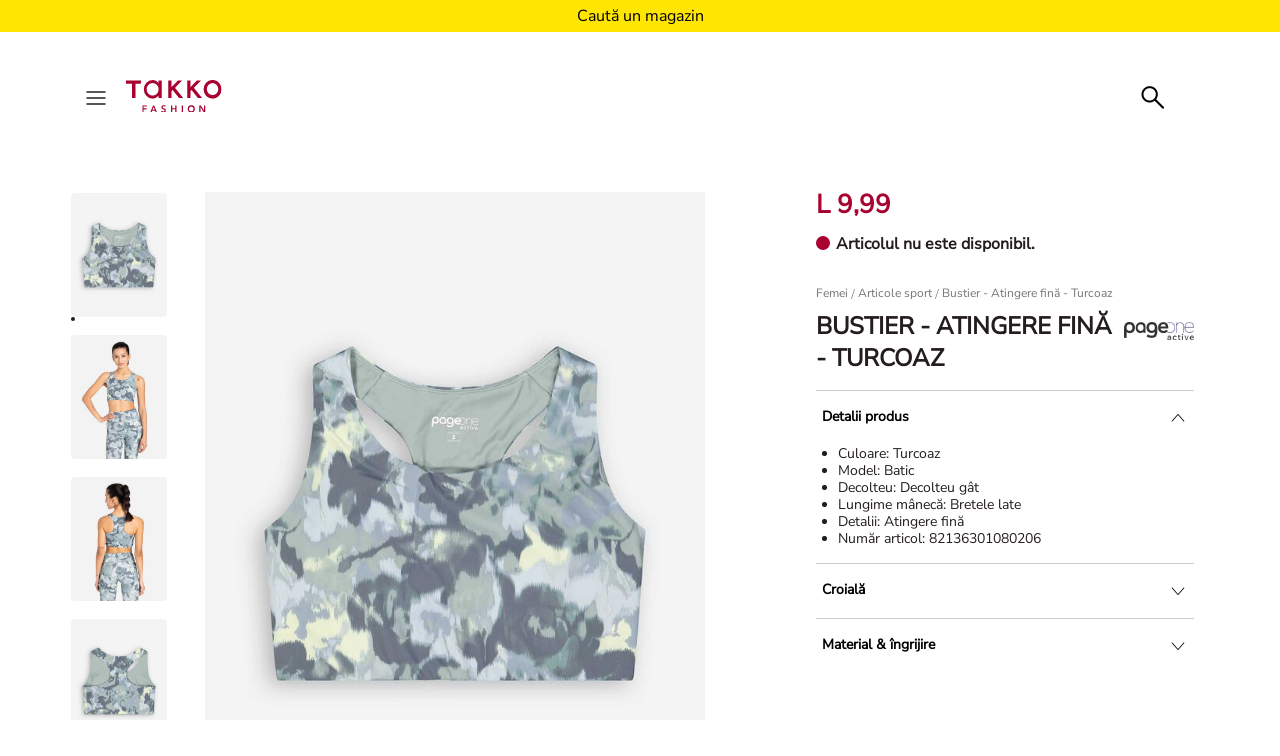

--- FILE ---
content_type: text/html;charset=UTF-8
request_url: https://www.takko.com/ro-ro/top-cropped/22751500001-108.html
body_size: 23596
content:
<!DOCTYPE html>
<html lang="ro">
    





















<head>


    
        <script>if(!("gdprAppliesGlobally" in window)){window.gdprAppliesGlobally=true}if(!("cmp_id" in window)||window.cmp_id<1){window.cmp_id=0}if(!("cmp_cdid" in window)){window.cmp_cdid="72440edb61902"}if(!("cmp_params" in window)){window.cmp_params=""}if(!("cmp_host" in window)){window.cmp_host="b.delivery.consentmanager.net"}if(!("cmp_cdn" in window)){window.cmp_cdn="cdn.consentmanager.net"}if(!("cmp_proto" in window)){window.cmp_proto="https:"}if(!("cmp_codesrc" in window)){window.cmp_codesrc="0"}window.cmp_getsupportedLangs=function(){var b=["DE","EN","FR","IT","NO","DA","FI","ES","PT","RO","BG","ET","EL","GA","HR","LV","LT","MT","NL","PL","SV","SK","SL","CS","HU","RU","SR","ZH","TR","UK","AR","BS","JA","CY"];if("cmp_customlanguages" in window){for(var a=0;a<window.cmp_customlanguages.length;a++){b.push(window.cmp_customlanguages[a].l.toUpperCase())}}return b};window.cmp_getRTLLangs=function(){var a=["AR"];if("cmp_customlanguages" in window){for(var b=0;b<window.cmp_customlanguages.length;b++){if("r" in window.cmp_customlanguages[b]&&window.cmp_customlanguages[b].r){a.push(window.cmp_customlanguages[b].l)}}}return a};window.cmp_getlang=function(a){if(typeof(a)!="boolean"){a=true}if(a&&typeof(cmp_getlang.usedlang)=="string"&&cmp_getlang.usedlang!==""){return cmp_getlang.usedlang}return window.cmp_getlangs()[0]};window.cmp_extractlang=function(a){if(a.indexOf("cmplang=")!=-1){a=a.substr(a.indexOf("cmplang=")+8,2).toUpperCase();if(a.indexOf("&")!=-1){a=a.substr(0,a.indexOf("&"))}}else{a=""}return a};window.cmp_getlangs=function(){var g=window.cmp_getsupportedLangs();var c=[];var f=location.hash;var e=location.search;var j="cmp_params" in window?window.cmp_params:"";var a="languages" in navigator?navigator.languages:[];if(cmp_extractlang(f)!=""){c.push(cmp_extractlang(f))}else{if(cmp_extractlang(e)!=""){c.push(cmp_extractlang(e))}else{if(cmp_extractlang(j)!=""){c.push(cmp_extractlang(j))}else{if("cmp_setlang" in window&&window.cmp_setlang!=""){c.push(window.cmp_setlang.toUpperCase())}else{if("cmp_langdetect" in window&&window.cmp_langdetect==1){c.push(window.cmp_getPageLang())}else{if(a.length>0){for(var d=0;d<a.length;d++){c.push(a[d])}}if("language" in navigator){c.push(navigator.language)}if("userLanguage" in navigator){c.push(navigator.userLanguage)}}}}}}var h=[];for(var d=0;d<c.length;d++){var b=c[d].toUpperCase();if(b.length<2){continue}if(g.indexOf(b)!=-1){h.push(b)}else{if(b.indexOf("-")!=-1){b=b.substr(0,2)}if(g.indexOf(b)!=-1){h.push(b)}}}if(h.length==0&&typeof(cmp_getlang.defaultlang)=="string"&&cmp_getlang.defaultlang!==""){return[cmp_getlang.defaultlang.toUpperCase()]}else{return h.length>0?h:["EN"]}};window.cmp_getPageLangs=function(){var a=window.cmp_getXMLLang();if(a!=""){a=[a.toUpperCase()]}else{a=[]}a=a.concat(window.cmp_getLangsFromURL());return a.length>0?a:["EN"]};window.cmp_getPageLang=function(){var a=window.cmp_getPageLangs();return a.length>0?a[0]:""};window.cmp_getLangsFromURL=function(){var c=window.cmp_getsupportedLangs();var b=location;var m="toUpperCase";var g=b.hostname[m]()+".";var a=b.pathname[m]()+"/";a=a.split("_").join("-");var f=[];for(var e=0;e<c.length;e++){var j=a.substring(0,c[e].length+1);if(g.substring(0,c[e].length+1)==c[e]+"."){f.push(c[e][m]())}else{if(c[e].length==5){var k=c[e].substring(3,5)+"-"+c[e].substring(0,2);if(g.substring(0,k.length+1)==k+"."){f.push(c[e][m]())}}else{if(j==c[e]+"/"||j=="/"+c[e]){f.push(c[e][m]())}else{if(j==c[e].replace("-","/")+"/"||j=="/"+c[e].replace("-","/")){f.push(c[e][m]())}else{if(c[e].length==5){var k=c[e].substring(3,5)+"-"+c[e].substring(0,2);var h=a.substring(0,k.length+1);if(h==k+"/"||h==k.replace("-","/")+"/"){f.push(c[e][m]())}}}}}}}return f};window.cmp_getXMLLang=function(){var c=document.getElementsByTagName("html");if(c.length>0){c=c[0]}else{c=document.documentElement}if(c&&c.getAttribute){var a=c.getAttribute("xml:lang");if(typeof(a)!="string"||a==""){a=c.getAttribute("lang")}if(typeof(a)=="string"&&a!=""){var b=window.cmp_getsupportedLangs();return b.indexOf(a.toUpperCase())!=-1||b.indexOf(a.substr(0,2).toUpperCase())!=-1?a:""}else{return""}}};(function(){var C=document;var D=C.getElementsByTagName;var o=window;var t="";var h="";var k="";var E=function(e){var i="cmp_"+e;e="cmp"+e+"=";var d="";var l=e.length;var I=location;var J=I.hash;var w=I.search;var u=J.indexOf(e);var H=w.indexOf(e);if(u!=-1){d=J.substring(u+l,9999)}else{if(H!=-1){d=w.substring(H+l,9999)}else{return i in o&&typeof(o[i])!=="function"?o[i]:""}}var G=d.indexOf("&");if(G!=-1){d=d.substring(0,G)}return d};var j=E("lang");if(j!=""){t=j;k=t}else{if("cmp_getlang" in o){t=o.cmp_getlang().toLowerCase();h=o.cmp_getlangs().slice(0,3).join("_");k=o.cmp_getPageLangs().slice(0,3).join("_");if("cmp_customlanguages" in o){var m=o.cmp_customlanguages;for(var y=0;y<m.length;y++){var a=m[y].l.toLowerCase();if(a==t){t="en"}}}}}var q=("cmp_proto" in o)?o.cmp_proto:"https:";if(q!="http:"&&q!="https:"){q="https:"}var n=("cmp_ref" in o)?o.cmp_ref:location.href;if(n.length>300){n=n.substring(0,300)}var A=function(d){var K=C.createElement("script");K.setAttribute("data-cmp-ab","1");K.type="text/javascript";K.async=true;K.src=d;var J=["body","div","span","script","head"];var w="currentScript";var H="parentElement";var l="appendChild";var I="body";if(C[w]&&C[w][H]){C[w][H][l](K)}else{if(C[I]){C[I][l](K)}else{for(var u=0;u<J.length;u++){var G=D(J[u]);if(G.length>0){G[0][l](K);break}}}}};var b=E("design");var c=E("regulationkey");var z=E("gppkey");var s=E("att");var f=o.encodeURIComponent;var g;try{g=C.cookie.length>0}catch(B){g=false}var x=E("darkmode");if(x=="0"){x=0}else{if(x=="1"){x=1}else{try{if("matchMedia" in window&&window.matchMedia){var F=window.matchMedia("(prefers-color-scheme: dark)");if("matches" in F&&F.matches){x=1}}}catch(B){x=0}}}var p=q+"//"+o.cmp_host+"/delivery/cmp.php?";p+=("cmp_id" in o&&o.cmp_id>0?"id="+o.cmp_id:"")+("cmp_cdid" in o?"&cdid="+o.cmp_cdid:"")+"&h="+f(n);p+=(b!=""?"&cmpdesign="+f(b):"")+(c!=""?"&cmpregulationkey="+f(c):"")+(z!=""?"&cmpgppkey="+f(z):"");p+=(s!=""?"&cmpatt="+f(s):"")+("cmp_params" in o?"&"+o.cmp_params:"")+(g?"&__cmpfcc=1":"");p+=(x>0?"&cmpdarkmode=1":"");A(p+"&l="+f(t)+"&ls="+f(h)+"&lp="+f(k)+"&o="+(new Date()).getTime());var r="js";var v=E("debugunminimized")!=""?"":".min";if(E("debugcoverage")=="1"){r="instrumented";v=""}if(E("debugtest")=="1"){r="jstests";v=""}A(q+"//"+o.cmp_cdn+"/delivery/"+r+"/cmp_final"+v+".js")})();window.cmp_rc=function(c,b){var l;try{l=document.cookie}catch(h){l=""}var j="";var f=0;var g=false;while(l!=""&&f<100){f++;while(l.substr(0,1)==" "){l=l.substr(1,l.length)}var k=l.substring(0,l.indexOf("="));if(l.indexOf(";")!=-1){var m=l.substring(l.indexOf("=")+1,l.indexOf(";"))}else{var m=l.substr(l.indexOf("=")+1,l.length)}if(c==k){j=m;g=true}var d=l.indexOf(";")+1;if(d==0){d=l.length}l=l.substring(d,l.length)}if(!g&&typeof(b)=="string"){j=b}return(j)};window.cmp_stub=function(){var a=arguments;__cmp.a=__cmp.a||[];if(!a.length){return __cmp.a}else{if(a[0]==="ping"){if(a[1]===2){a[2]({gdprApplies:gdprAppliesGlobally,cmpLoaded:false,cmpStatus:"stub",displayStatus:"hidden",apiVersion:"2.2",cmpId:31},true)}else{a[2](false,true)}}else{if(a[0]==="getUSPData"){a[2]({version:1,uspString:window.cmp_rc("__cmpccpausps","1---")},true)}else{if(a[0]==="getTCData"){__cmp.a.push([].slice.apply(a))}else{if(a[0]==="addEventListener"||a[0]==="removeEventListener"){__cmp.a.push([].slice.apply(a))}else{if(a.length==4&&a[3]===false){a[2]({},false)}else{__cmp.a.push([].slice.apply(a))}}}}}}};window.cmp_dsastub=function(){var a=arguments;a[0]="dsa."+a[0];window.cmp_gppstub(a)};window.cmp_gppstub=function(){var c=arguments;__gpp.q=__gpp.q||[];if(!c.length){return __gpp.q}var h=c[0];var g=c.length>1?c[1]:null;var f=c.length>2?c[2]:null;var a=null;var j=false;if(h==="ping"){a=window.cmp_gpp_ping();j=true}else{if(h==="addEventListener"){__gpp.e=__gpp.e||[];if(!("lastId" in __gpp)){__gpp.lastId=0}__gpp.lastId++;var d=__gpp.lastId;__gpp.e.push({id:d,callback:g});a={eventName:"listenerRegistered",listenerId:d,data:true,pingData:window.cmp_gpp_ping()};j=true}else{if(h==="removeEventListener"){__gpp.e=__gpp.e||[];a=false;for(var e=0;e<__gpp.e.length;e++){if(__gpp.e[e].id==f){__gpp.e[e].splice(e,1);a=true;break}}j=true}else{__gpp.q.push([].slice.apply(c))}}}if(a!==null&&typeof(g)==="function"){g(a,j)}};window.cmp_gpp_ping=function(){return{gppVersion:"1.1",cmpStatus:"stub",cmpDisplayStatus:"hidden",signalStatus:"not ready",supportedAPIs:["2:tcfeuv2","5:tcfcav1","7:usnat","8:usca","9:usva","10:usco","11:usut","12:usct","13:usfl","14:usmt","15:usor","16:ustx"],cmpId:31,sectionList:[],applicableSections:[0],gppString:"",parsedSections:{}}};window.cmp_addFrame=function(b){if(!window.frames[b]){if(document.body){var a=document.createElement("iframe");a.style.cssText="display:none";if("cmp_cdn" in window&&"cmp_ultrablocking" in window&&window.cmp_ultrablocking>0){a.src="//"+window.cmp_cdn+"/delivery/empty.html"}a.name=b;a.setAttribute("title","Intentionally hidden, please ignore");a.setAttribute("role","none");a.setAttribute("tabindex","-1");document.body.appendChild(a)}else{window.setTimeout(window.cmp_addFrame,10,b)}}};window.cmp_msghandler=function(d){var a=typeof d.data==="string";try{var c=a?JSON.parse(d.data):d.data}catch(f){var c=null}if(typeof(c)==="object"&&c!==null&&"__cmpCall" in c){var b=c.__cmpCall;window.__cmp(b.command,b.parameter,function(h,g){var e={__cmpReturn:{returnValue:h,success:g,callId:b.callId}};d.source.postMessage(a?JSON.stringify(e):e,"*")})}if(typeof(c)==="object"&&c!==null&&"__uspapiCall" in c){var b=c.__uspapiCall;window.__uspapi(b.command,b.version,function(h,g){var e={__uspapiReturn:{returnValue:h,success:g,callId:b.callId}};d.source.postMessage(a?JSON.stringify(e):e,"*")})}if(typeof(c)==="object"&&c!==null&&"__tcfapiCall" in c){var b=c.__tcfapiCall;window.__tcfapi(b.command,b.version,function(h,g){var e={__tcfapiReturn:{returnValue:h,success:g,callId:b.callId}};d.source.postMessage(a?JSON.stringify(e):e,"*")},b.parameter)}if(typeof(c)==="object"&&c!==null&&"__gppCall" in c){var b=c.__gppCall;window.__gpp(b.command,function(h,g){var e={__gppReturn:{returnValue:h,success:g,callId:b.callId}};d.source.postMessage(a?JSON.stringify(e):e,"*")},"parameter" in b?b.parameter:null,"version" in b?b.version:1)}if(typeof(c)==="object"&&c!==null&&"__dsaCall" in c){var b=c.__dsaCall;window.__dsa(b.command,function(h,g){var e={__dsaReturn:{returnValue:h,success:g,callId:b.callId}};d.source.postMessage(a?JSON.stringify(e):e,"*")},"parameter" in b?b.parameter:null,"version" in b?b.version:1)}};window.cmp_setStub=function(a){if(!(a in window)||(typeof(window[a])!=="function"&&typeof(window[a])!=="object"&&(typeof(window[a])==="undefined"||window[a]!==null))){window[a]=window.cmp_stub;window[a].msgHandler=window.cmp_msghandler;window.addEventListener("message",window.cmp_msghandler,false)}};window.cmp_setGppStub=function(a){if(!(a in window)||(typeof(window[a])!=="function"&&typeof(window[a])!=="object"&&(typeof(window[a])==="undefined"||window[a]!==null))){window[a]=window.cmp_gppstub;window[a].msgHandler=window.cmp_msghandler;window.addEventListener("message",window.cmp_msghandler,false)}};if(!("cmp_noiframepixel" in window)){window.cmp_addFrame("__cmpLocator")}if((!("cmp_disableusp" in window)||!window.cmp_disableusp)&&!("cmp_noiframepixel" in window)){window.cmp_addFrame("__uspapiLocator")}if((!("cmp_disabletcf" in window)||!window.cmp_disabletcf)&&!("cmp_noiframepixel" in window)){window.cmp_addFrame("__tcfapiLocator")}if((!("cmp_disablegpp" in window)||!window.cmp_disablegpp)&&!("cmp_noiframepixel" in window)){window.cmp_addFrame("__gppLocator")}if((!("cmp_disabledsa" in window)||!window.cmp_disabledsa)&&!("cmp_noiframepixel" in window)){window.cmp_addFrame("__dsaLocator")}window.cmp_setStub("__cmp");if(!("cmp_disabletcf" in window)||!window.cmp_disabletcf){window.cmp_setStub("__tcfapi")}if(!("cmp_disableusp" in window)||!window.cmp_disableusp){window.cmp_setStub("__uspapi")}if(!("cmp_disablegpp" in window)||!window.cmp_disablegpp){window.cmp_setGppStub("__gpp")}if(!("cmp_disabledsa" in window)||!window.cmp_disabledsa){window.cmp_setGppStub("__dsa")};</script>
    





	
	


<!--[if gt IE 9]><!-->
<script>
    var jsPublicPath = "/on/demandware.static/Sites-INT-Site/-/ro_RO/v1768962637289/js/";
    var sessionIntegrityURL = "/on/demandware.store/Sites-INT-Site/ro_RO/Request-VerifySessionIntegrity";
    var homepageCountryCheckURL = "/on/demandware.store/Sites-INT-Site/ro_RO/Home-CheckCountryPreference";
    var minicartURL = "/on/demandware.store/Sites-INT-Site/ro_RO/Cart-MiniCart";
    var accountHeaderURL = "/on/demandware.store/Sites-INT-Site/ro_RO/Account-HeaderDetails";
    var wishlistHeartViewURL = "/on/demandware.store/Sites-INT-Site/ro_RO/Wishlist-WishlistHeartView";
    var pageSpecificData = "/on/demandware.store/Sites-INT-Site/ro_RO/Product-GetDetails";
    var pageSpecificRecommendations = "/on/demandware.store/Sites-INT-Site/ro_RO/Product-GetRecommendations";
    var pipelinePath = "https://www.takko.com/on/demandware.store/Sites-INT-Site/ro_RO/Product-Show?pid=22751500001-108";
</script>


<script async type="text/javascript" src="/on/demandware.static/Sites-INT-Site/-/ro_RO/v1768962637289/js/sessionIntegrity.js"></script>

    <script async type="text/javascript" src="/on/demandware.static/Sites-INT-Site/-/ro_RO/v1768962637289/js/loadVariation.js"></script>

<script defer type="text/javascript" src="/on/demandware.static/Sites-INT-Site/-/ro_RO/v1768962637289/js/lazyload.js"></script>


<script type="text/javascript">

(function(){
window.ResourcesGTM = {"softLoggedIn":false,"justLoggedIn":null,"justAppLoggedIn":null,"registration":null,"coRegistration":null,"coLogin":null,"coGuest":null,"DOIconf":null,"isNLReg":null,"age":0,"gender":"other","isApp":null,"instanceType":"production","country":"ro","language":"ro"};
}());</script>


<script defer type="text/javascript" src="/on/demandware.static/Sites-INT-Site/-/ro_RO/v1768962637289/js/libraries.js"></script>
<script defer type="text/javascript" src="/on/demandware.static/Sites-INT-Site/-/ro_RO/v1768962637289/js/main.js"></script>


<script defer type="text/javascript" src="/on/demandware.static/Sites-INT-Site/-/ro_RO/v1768962637289/js/einstein-recommendations.js"></script>



    <script defer
        type="text/javascript"
        src="/on/demandware.static/Sites-INT-Site/-/ro_RO/v1768962637289/js/productDetail.js"
        
    ></script>

    <script defer
        type="text/javascript"
        src="https://unpkg.com/leaflet@1.0.3/dist/leaflet.js"
        
    ></script>



<script defer type="text/javascript" src="/on/demandware.static/Sites-INT-Site/-/ro_RO/v1768962637289/js/webview.js"></script>

<!--<![endif]-->
<meta charset='UTF-8'/>
<meta http-equiv="x-ua-compatible" content="ie=edge"/>
<meta name="viewport" content="width=device-width, initial-scale=1"/>
<meta name="p:domain_verify" content="3bc324e3e75a1079bf669a16e65f3788"/>

<meta name="facebook-domain-verification" content="phem5h6l2l25vdh3oy2su7qqa6i126" />









    <meta name="description" content="Bustier - Atingere fină - Turcoaz a mărcii Page One Active de Takko Fashion."/>





    <title>Bustier - Atingere fină - Turcoaz - Takko Fashion</title>


<link href="/on/demandware.static/Sites-INT-Site/-/default/dw44d42d34/images/favicons/favicon.ico" rel="shortcut icon" />

<link rel="stylesheet" href="/on/demandware.static/Sites-INT-Site/-/ro_RO/v1768962637289/css/global.css" />

    <style>
        .hideBrandSite {
            display: none !important;
        }
    </style>





    <link rel="stylesheet" href="/on/demandware.static/Sites-INT-Site/-/ro_RO/v1768962637289/css/product/detail.css"  />









<script>
window.isGA4Enabled = true;
</script>


<!-- Google Tag Manager -->
<script>(function(w,d,s,l,i){w[l]=w[l]||[];w[l].push({'gtm.start':
new Date().getTime(),event:'gtm.js'});var f=d.getElementsByTagName(s)[0],
j=d.createElement(s),dl=l!='dataLayer'?'&l='+l:'';j.async=true;j.src=
'//www.googletagmanager.com/gtm.js?id='+i+dl;f.parentNode.insertBefore(j,f);
})(window,document,'script','dataLayer','GTM-KQX794');</script>
<!-- End Google Tag Manager -->









<link rel="stylesheet" href="/on/demandware.static/Sites-INT-Site/-/ro_RO/v1768962637289/css/skin/skin.css" />

    <link rel="canonical" href="https://www.takko.com/ro-ro/top-cropped/22751500001-108.html"/>



    
    
        
            
                    
                    
                        <link rel="alternate" hreflang="de-de" href="https://www.takko.com/de-de/bustier---atmungsaktiv/22751500001-108.html"/>
                    
            
        
            
                    
                    
                        <link rel="alternate" hreflang="de-at" href="https://www.takko.com/de-at/bustier---atmungsaktiv/22751500001-108.html"/>
                    
            
        
            
                    
                    
                        <link rel="alternate" hreflang="nl-nl" href="https://www.takko.com/nl-nl/cropped-top/22751500001-108.html"/>
                    
            
        
            
                    
                    
                        <link rel="alternate" hreflang="it-it" href="https://www.takko.com/it-it/top-cropped/22751500001-108.html"/>
                    
            
        
            
                    
                    
                        <link rel="alternate" hreflang="sk-sk" href="https://www.takko.com/sk-sk/skr%C3%A1ten%C3%BD-top/22751500001-108.html"/>
                    
            
        
            
                    
                    
                        <link rel="alternate" hreflang="cs-cz" href="https://www.takko.com/cs-cz/zkraceny-top/22751500001-108.html"/>
                    
            
        
            
                    
                    
                        <link rel="alternate" hreflang="pl-pl" href="https://www.takko.com/pl-pl/kr%C3%B3tki-top/22751500001-108.html"/>
                    
            
        
            
                    
                    
                        <link rel="alternate" hreflang="ro-ro" href="https://www.takko.com/ro-ro/top-cropped/22751500001-108.html"/>
                    
            
        
            
                    
                    
                        <link rel="alternate" hreflang="hu-hu" href="https://www.takko.com/hu-hu/roevid-top/22751500001-108.html"/>
                    
            
        
            
                    
                    
                        <link rel="alternate" hreflang="fr-fr" href="https://www.takko.com/fr-fr/top-sans-manches-de-court/22751500001-108.html"/>
                    
            
        
            
                    
                    
                        <link rel="alternate" hreflang="nl-be" href="https://www.takko.com/nl-be/cropped-top/22751500001-108.html"/>
                    
            
        
            
                    
                    
                        <link rel="alternate" hreflang="sl-si" href="https://www.takko.com/sl-si/crop-modr%C4%8Dek/22751500001-108.html"/>
                    
            
        
            
                    
                    
                        <link rel="alternate" hreflang="et-ee" href="https://www.takko.com/et-ee/luehike-topp/22751500001-108.html"/>
                    
            
        
            
                    
                    
                        <link rel="alternate" hreflang="lt-lt" href="https://www.takko.com/lt-lt/trumpa-palaidin%C4%97/22751500001-108.html"/>
                    
            
        
            
                    
                    
                        <link rel="alternate" hreflang="de-ch" href="https://www.takko.com/de-ch/bustier---atmungsaktiv/22751500001-108.html"/>
                    
            
        
            
                    
                    
                        <link rel="alternate" hreflang="hr-hr" href="https://www.takko.com/hr-hr/top-odrezanog-kroja/22751500001-108.html"/>
                    
            
        
            
                    
                    
                        <link rel="alternate" hreflang="sr-rs" href="https://www.takko.com/sr-rs/kratka-majica-na-bretele/22751500001-108.html"/>
                    
            
        
        
        <link rel="alternate" hreflang="x-default" href="https://www.takko.com/"/>
    




    
    <meta name="robots" content="index, follow" />








<div id="login-error-info-message-wrapper">
    <info-message class="d-none" success id="login-error-info-message" reveal-duration=''>
    </info-message>
</div>

<div id="delete-account-message-wrapper">
    <info-message class="d-none" success id="delete-account-message" reveal-duration=''>
    </info-message>
</div>

<div id="delete-account-error-message-wrapper">
    <info-message class="d-none" success id="delete-account-error-message" reveal-duration=''>
    </info-message>
</div>

<div id="coupon-error-message-wrapper" role="alert"></div>



    




















    
    <script type="text/javascript">//<!--
/* <![CDATA[ (head-active_data.js) */
var dw = (window.dw || {});
dw.ac = {
    _analytics: null,
    _events: [],
    _category: "",
    _searchData: "",
    _anact: "",
    _anact_nohit_tag: "",
    _analytics_enabled: "true",
    _timeZone: "Europe/Berlin",
    _capture: function(configs) {
        if (Object.prototype.toString.call(configs) === "[object Array]") {
            configs.forEach(captureObject);
            return;
        }
        dw.ac._events.push(configs);
    },
	capture: function() { 
		dw.ac._capture(arguments);
		// send to CQ as well:
		if (window.CQuotient) {
			window.CQuotient.trackEventsFromAC(arguments);
		}
	},
    EV_PRD_SEARCHHIT: "searchhit",
    EV_PRD_DETAIL: "detail",
    EV_PRD_RECOMMENDATION: "recommendation",
    EV_PRD_SETPRODUCT: "setproduct",
    applyContext: function(context) {
        if (typeof context === "object" && context.hasOwnProperty("category")) {
        	dw.ac._category = context.category;
        }
        if (typeof context === "object" && context.hasOwnProperty("searchData")) {
        	dw.ac._searchData = context.searchData;
        }
    },
    setDWAnalytics: function(analytics) {
        dw.ac._analytics = analytics;
    },
    eventsIsEmpty: function() {
        return 0 == dw.ac._events.length;
    }
};
/* ]]> */
// -->
</script>
<script type="text/javascript">//<!--
/* <![CDATA[ (head-cquotient.js) */
var CQuotient = window.CQuotient = {};
CQuotient.clientId = 'abbh-INT';
CQuotient.realm = 'ABBH';
CQuotient.siteId = 'INT';
CQuotient.instanceType = 'prd';
CQuotient.locale = 'ro_RO';
CQuotient.fbPixelId = '__UNKNOWN__';
CQuotient.activities = [];
CQuotient.cqcid='';
CQuotient.cquid='';
CQuotient.cqeid='';
CQuotient.cqlid='';
CQuotient.apiHost='api.cquotient.com';
/* Turn this on to test against Staging Einstein */
/* CQuotient.useTest= true; */
CQuotient.useTest = ('true' === 'false');
CQuotient.initFromCookies = function () {
	var ca = document.cookie.split(';');
	for(var i=0;i < ca.length;i++) {
	  var c = ca[i];
	  while (c.charAt(0)==' ') c = c.substring(1,c.length);
	  if (c.indexOf('cqcid=') == 0) {
		CQuotient.cqcid=c.substring('cqcid='.length,c.length);
	  } else if (c.indexOf('cquid=') == 0) {
		  var value = c.substring('cquid='.length,c.length);
		  if (value) {
		  	var split_value = value.split("|", 3);
		  	if (split_value.length > 0) {
			  CQuotient.cquid=split_value[0];
		  	}
		  	if (split_value.length > 1) {
			  CQuotient.cqeid=split_value[1];
		  	}
		  	if (split_value.length > 2) {
			  CQuotient.cqlid=split_value[2];
		  	}
		  }
	  }
	}
}
CQuotient.getCQCookieId = function () {
	if(window.CQuotient.cqcid == '')
		window.CQuotient.initFromCookies();
	return window.CQuotient.cqcid;
};
CQuotient.getCQUserId = function () {
	if(window.CQuotient.cquid == '')
		window.CQuotient.initFromCookies();
	return window.CQuotient.cquid;
};
CQuotient.getCQHashedEmail = function () {
	if(window.CQuotient.cqeid == '')
		window.CQuotient.initFromCookies();
	return window.CQuotient.cqeid;
};
CQuotient.getCQHashedLogin = function () {
	if(window.CQuotient.cqlid == '')
		window.CQuotient.initFromCookies();
	return window.CQuotient.cqlid;
};
CQuotient.trackEventsFromAC = function (/* Object or Array */ events) {
try {
	if (Object.prototype.toString.call(events) === "[object Array]") {
		events.forEach(_trackASingleCQEvent);
	} else {
		CQuotient._trackASingleCQEvent(events);
	}
} catch(err) {}
};
CQuotient._trackASingleCQEvent = function ( /* Object */ event) {
	if (event && event.id) {
		if (event.type === dw.ac.EV_PRD_DETAIL) {
			CQuotient.trackViewProduct( {id:'', alt_id: event.id, type: 'raw_sku'} );
		} // not handling the other dw.ac.* events currently
	}
};
CQuotient.trackViewProduct = function(/* Object */ cqParamData){
	var cq_params = {};
	cq_params.cookieId = CQuotient.getCQCookieId();
	cq_params.userId = CQuotient.getCQUserId();
	cq_params.emailId = CQuotient.getCQHashedEmail();
	cq_params.loginId = CQuotient.getCQHashedLogin();
	cq_params.product = cqParamData.product;
	cq_params.realm = cqParamData.realm;
	cq_params.siteId = cqParamData.siteId;
	cq_params.instanceType = cqParamData.instanceType;
	cq_params.locale = CQuotient.locale;
	
	if(CQuotient.sendActivity) {
		CQuotient.sendActivity(CQuotient.clientId, 'viewProduct', cq_params);
	} else {
		CQuotient.activities.push({activityType: 'viewProduct', parameters: cq_params});
	}
};
/* ]]> */
// -->
</script>



   <script type="application/ld+json">
        {"@context":"http://schema.org/","@type":"Product","name":"Bustier - Atingere fină - Turcoaz","description":null,"mpn":"82136301080206","sku":"82136301080206","brand":{"@type":"Brand","name":"Page One Active"},"image":["https://www.takko.com/dw/image/v2/ABBH_PRD/on/demandware.static/-/Sites-TakkoMaster/default/dw6c0ed956/product-images/products/82136301080305_F.jpg?sw=640&sh=823&sm=cut","https://www.takko.com/dw/image/v2/ABBH_PRD/on/demandware.static/-/Sites-TakkoMaster/default/dw8d41c662/product-images/products/82136301080305_M_1.jpg?sw=640&sh=823&sm=cut","https://www.takko.com/dw/image/v2/ABBH_PRD/on/demandware.static/-/Sites-TakkoMaster/default/dw0b5dd585/product-images/products/82136301080305_M_2.jpg?sw=640&sh=823&sm=cut","https://www.takko.com/dw/image/v2/ABBH_PRD/on/demandware.static/-/Sites-TakkoMaster/default/dw5c626a63/product-images/products/82136301080305_B.jpg?sw=640&sh=823&sm=cut","https://www.takko.com/dw/image/v2/ABBH_PRD/on/demandware.static/-/Sites-TakkoMaster/default/dw950c9407/product-images/products/82136301080305_D_1.jpg?sw=640&sh=823&sm=cut","https://www.takko.com/dw/image/v2/ABBH_PRD/on/demandware.static/-/Sites-TakkoMaster/default/dwd358394e/product-images/products/82136301080305_D_2.jpg?sw=640&sh=823&sm=cut","https://www.takko.com/dw/image/v2/ABBH_PRD/on/demandware.static/-/Sites-TakkoMaster/default/dw3c24f27b/product-images/products/82136301080305_S.jpg?sw=640&sh=823&sm=cut"],"offers":{"url":{},"@type":"Offer","priceCurrency":"RON","price":"9.99","availability":"http://schema.org/OutOfStock"}}
    </script>



    <meta property="og:title" content="Bustier - Atingere fină - Turcoaz - Takko Fashion" />



    <meta property="og:url" content="https://www.takko.com/ro-ro/top-cropped/22751500001-108.html" />



    <meta property="og:image" content="https://www.takko.com/dw/image/v2/ABBH_PRD/on/demandware.static/-/Sites-TakkoMaster/default/dw6c0ed956/product-images/products/82136301080305_F.jpg?sw=640&amp;sh=823&amp;sm=cut" />



    <meta property="og:description" content="Bustier - Atingere fină - Turcoaz a mărcii Page One Active de Takko Fashion."/>

</head>
<body data-page-type="productdetailpage">

<script id="app-check">
    try {
        function hasAppParam() {
            const urlParams = new URLSearchParams(window.location.search);
            return urlParams.get('isApp') === 'true';
        }

        if (document.cookie.includes('isApp=true')) {
            document.body.classList.add('is-app');
        } else if (hasAppParam()) {
            document.body.classList.add('is-app');
        } else if (window.localStorage.getItem('isApp') === 'true') {
            document.body.classList.add('is-app');
        }
    } catch (e) {
        console.error(e);
    }
</script>

<span class="d-none" id="dynamicYieldCallEventURL" data-url="/on/demandware.store/Sites-INT-Site/ro_RO/DynamicYield-GetAPIProperties"></span>
<span class="d-none" id="dynamicYieldAPIServerCallEventURL" data-url="/on/demandware.store/Sites-INT-Site/ro_RO/DynamicYield-APIServerCall"></span>






<!-- Google Tag Manager -->
<noscript><iframe src="//www.googletagmanager.com/ns.html?id=GTM-KQX794"
height="0" width="0" style="display:none;visibility:hidden"></iframe></noscript>
<!-- End Google Tag Manager -->


<div class="page" data-action="Product-Show" data-querystring="pid=22751500001-108" >


















<header class="main-header app-hidden">
    
    
    



<div id="benefitsheader" class="page-designer-slot"><div style="background-color: #ffe600;" class="benefits-header">
<div id="benefits-header-b1e133bb65d74a099e6b09560f" class="benefits-header-content" data-number-of-benefits="1">
    <div class="container-benefits container row d-flex justify-content-center align-items-center swiper" style="color: #000000">
    
        <div class="row benefits-row w-100 d-flex justify-content-center align-items-center swiper-wrapper"><div class="col-lg-4 col-sm-12 one-benefit swiper-slide">
    <a id="text-and-icon-for-benefits-229c9566bdf9ca79178c2f3365" href="https://www.takko.com/ro-ro/stores/#!" class="d-flex justify-content-center align-items-center benefits-link">
        

        

        <span style="">Caută un magazin</span>
    </a>
</div></div>
    

    </div>
</div></div></div>

    <div class="d-none" id="takko-spinner">
    <div class="spinner-wrapper">
        <div class="spinner-circle">
            <div class="circle circle-1">
                <div class="circle-inner"></div>
            </div>
            <div class="circle circle-2">
                <div class="circle-inner"></div>
            </div>
        </div>
    </div>
    <span class="spinner-text">Se &icirc;ncarcǎ...</span>
</div>
    <a href="#maincontent" class="skip" aria-label="Skip to main content">Skip to main content</a>
<a href="#footercontent" class="skip" aria-label="Skip to footer content">Skip to footer content</a>
    <div class="nav-header container" role="header">
        <div class="h-100 p-0 col-12">
            <div class="brand-icons row h-100">
                <div class="navbar-toggler-container">
                    <side-drawer-button data-target="#main-menu">
                        <button slot="content" class="navbar-toggler" type="button" data-toggle="side-drawer"
                            aria-controls="main-menu" aria-expanded="false"
                            aria-label="Menu">
                            <img class='menu-burger' src="/on/demandware.static/Sites-INT-Site/-/default/dwcdf311e4/images/burger.svg" alt=""/>
                        </button>
                    </side-drawer-button>
                </div>
                <div class="navigation">
                    <side-drawer id="main-menu" class="d-none" can-be-opened left>
                        <div slot="content" class="main-menu menu-toggleable-left multilevel-dropdown h-100 d-flex">
                            <div class="side-drawer-wrapper">
    <nav class="navbar navbar-expand bg-inverse w-100 flex-column">
        
            
            <div class="close-menu mobile-nav d-flex align-items-center justify-content-between">
                
                <side-drawer-button class="header-search-drawer" data-target="#search-drawer">
    <button slot="content" class="site-search-toggler btn-blank" type="button" data-toggle="side-drawer"
        aria-controls="search-drawer" aria-expanded="false"
        aria-label="Căutare">
        <img src="/on/demandware.static/Sites-INT-Site/-/default/dw9237b634/images/svg/icons/search.svg" alt=""/>
    </button>
</side-drawer-button>







                <button type="button" class="menu-drawer-close-button close-btn" aria-label="Close">
                    <img src="/on/demandware.static/Sites-INT-Site/-/default/dwfe61fb09/images/svg/icons/close.svg" alt=""/>
                </button>
            </div>
        
        
            <div class="site-search container active">
    <form class="search-form"
        role="search"
        action="/ro-ro/suchergebnis/"
        method="get"
        name="simpleSearch">
        <div class="search-form-header d-flex flex-row">
            <div class="search-form-container">
                <button type="submit" class="btn btn-small search-button">
                    <img src="/on/demandware.static/Sites-INT-Site/-/default/dwf7382af8/images/search.svg"
                        alt="Search"/>
                </button>
                <input class="form-control search-field focused"
                    type="text"
                    name="q"
                    value=""
                    placeholder="Căutare"
                    role="combobox"
                    aria-describedby="search-assistive-text"
                    aria-haspopup="listbox"
                    aria-owns="search-results"
                    aria-expanded="false"
                    aria-autocomplete="list"
                    aria-activedescendant=""
                    aria-controls="search-results"
                    aria-label="Enter keyword or item number"
                    autocomplete="off" />
                <button type="reset" name="reset-button" class="reset-button d-none" aria-label="Anulare">
                    <i class="icon-cancel"></i>
                </button>
            </div>
            <button type="button" class="btn-blank search-drawer-close-button close-btn d-md-none">
                Anulare
            </button>
        </div>
        <span class="d-none suggestions-alert" role="alert"></span>
        <div class="suggestions-wrapper" data-url="/on/demandware.store/Sites-INT-Site/ro_RO/SearchServices-GetSuggestions?q="></div>
        <input type="hidden" value="ro_RO"/>
    </form>
    <div class="recommendation-container">
        <div class="container"></div>
    </div>
    <div class="loading-button-overlay d-none" aria-hidden="true">
        <div class="loading-spinner"></div>
        <div class="loading-text">Se &icirc;ncarcǎ...</div>
    </div>
</div>

        
        <div class="category-swiper-container w-100">
            <div id="category-swiper-wrapper" class="swiper">
                <ul class="swiper-wrapper" role="tablist" aria-label="Categorii">
                    
                        
                            
                        
                        <li id="mobile-women"
                            class="swiper-slide mobile-nav-item-wrapper active">
                            <button class="mobile-nav-item text-center btn-blank" data-category-id="women" role="tab"
                                aria-selected="active" aria-controls="women-menu-panel">Femei</button>
                        </li>
                    
                        
                            
                        
                        <li id="mobile-men"
                            class="swiper-slide mobile-nav-item-wrapper ">
                            <button class="mobile-nav-item text-center btn-blank" data-category-id="men" role="tab"
                                aria-selected="" aria-controls="men-menu-panel">Bărbați</button>
                        </li>
                    
                        
                            
                        
                        <li id="mobile-kids"
                            class="swiper-slide mobile-nav-item-wrapper ">
                            <button class="mobile-nav-item text-center btn-blank" data-category-id="kids" role="tab"
                                aria-selected="" aria-controls="kids-menu-panel">Copii</button>
                        </li>
                    
                        
                            
                        
                        <li id="mobile-babys"
                            class="swiper-slide mobile-nav-item-wrapper ">
                            <button class="mobile-nav-item text-center btn-blank" data-category-id="babys" role="tab"
                                aria-selected="" aria-controls="babys-menu-panel">Bebeluși</button>
                        </li>
                    
                        
                            
                        
                        <li id="mobile-sale"
                            class="swiper-slide mobile-nav-item-wrapper ">
                            <button class="mobile-nav-item text-center btn-blank" data-category-id="sale" role="tab"
                                aria-selected="" aria-controls="sale-menu-panel">Soldări</button>
                        </li>
                    
                </ul>
            </div>
        </div>
        <div class="menu-group" role="navigation">
            <div id="category-links" class="category-links-container position-relative">

                <div class="subcategories-mobile-wrapper">
                    
                        


    
    <div id="women-menu-panel" class="mobile-subcategory mobile-women active" role="tabpanel" aria-labelledby="mobile-women">
        
            
            
        
            
            
        
            
            
        
            
            
        
            
            
        
            
            
        
            
            
        
            
            
        
            
            
        
            
            
        
            
            
        
            
            
        
            
            
        
            
            
        
            
            
        
            
            
        
            
            
        
            
            
        
            
            
        
            
            
        
            
            
        
            
            
        
            
            
        
            
            
            
        
            
            
        
            
            
        
            
            
        
            
            
        
            
            
        
        <ul class="subcategories-mobile">
            
                
                <li class="subcategory-row app-hidden" data-category="women">
                    <a href="/ro-ro/femei/" id="women">
                        <div class="mobile-subcategory-text d-flex">
                            Pagina de pornire
                            
                        </div>
                        <img src="/on/demandware.static/Sites-INT-Site/-/default/dw5fa67d0f/images/svg/icons/chevron.svg" alt=""/>
                    </a>
                </li>
            
            
                
                
                
                    
                        <li class="subcategory-row " data-category="women_all">
                            <a href="/ro-ro/femei/arat%C4%83-tot/" id="women_all">
                                <div class="mobile-subcategory-text d-flex">
                                    Arată tot
                                    
                                </div>
                                <img src="/on/demandware.static/Sites-INT-Site/-/default/dw5fa67d0f/images/svg/icons/chevron.svg" alt=""/>
                            </a>
                        </li>
                    
                
            
                
                
                
                    
                        <li class="subcategory-row " data-category="new_women">
                            <a href="/ro-ro/femei/nou/" id="new_women">
                                <div class="mobile-subcategory-text d-flex">
                                    Nou
                                    
                                </div>
                                <img src="/on/demandware.static/Sites-INT-Site/-/default/dw5fa67d0f/images/svg/icons/chevron.svg" alt=""/>
                            </a>
                        </li>
                    
                
            
                
                
                
                    
                        <li class="subcategory-row " data-category="women_sale">
                            <a href="/ro-ro/femei/sold%C4%83ri/" id="women_sale">
                                <div class="mobile-subcategory-text d-flex">
                                    Soldări
                                    
                                </div>
                                <img src="/on/demandware.static/Sites-INT-Site/-/default/dw5fa67d0f/images/svg/icons/chevron.svg" alt=""/>
                            </a>
                        </li>
                    
                
            
                
                
                
                    
                        <li class="subcategory-row " data-category="women_sportstyles">
                            <a href="/ro-ro/femei/articole-sport/" id="women_sportstyles">
                                <div class="mobile-subcategory-text d-flex">
                                    Articole sport
                                    
                                </div>
                                <img src="/on/demandware.static/Sites-INT-Site/-/default/dw5fa67d0f/images/svg/icons/chevron.svg" alt=""/>
                            </a>
                        </li>
                    
                
            
                
                
                
                    
                        <li class="subcategory-row " data-category="women_jackets">
                            <a href="/ro-ro/femei/jachete/" id="women_jackets">
                                <div class="mobile-subcategory-text d-flex">
                                    Jachete
                                    
                                </div>
                                <img src="/on/demandware.static/Sites-INT-Site/-/default/dw5fa67d0f/images/svg/icons/chevron.svg" alt=""/>
                            </a>
                        </li>
                    
                
            
                
                
                
                    
                        <li class="subcategory-row " data-category="women_vests">
                            <a href="/ro-ro/femei/veste/" id="women_vests">
                                <div class="mobile-subcategory-text d-flex">
                                    Veste
                                    
                                </div>
                                <img src="/on/demandware.static/Sites-INT-Site/-/default/dw5fa67d0f/images/svg/icons/chevron.svg" alt=""/>
                            </a>
                        </li>
                    
                
            
                
                
                
                    
                        <li class="subcategory-row " data-category="women_trousers">
                            <a href="/ro-ro/femei/pantaloni/" id="women_trousers">
                                <div class="mobile-subcategory-text d-flex">
                                    Pantaloni
                                    
                                </div>
                                <img src="/on/demandware.static/Sites-INT-Site/-/default/dw5fa67d0f/images/svg/icons/chevron.svg" alt=""/>
                            </a>
                        </li>
                    
                
            
                
                
                
                    
                        <li class="subcategory-row " data-category="women_jeans">
                            <a href="/ro-ro/femei/jeans/" id="women_jeans">
                                <div class="mobile-subcategory-text d-flex">
                                    Jeans
                                    
                                </div>
                                <img src="/on/demandware.static/Sites-INT-Site/-/default/dw5fa67d0f/images/svg/icons/chevron.svg" alt=""/>
                            </a>
                        </li>
                    
                
            
                
                
                
                    
                        <li class="subcategory-row " data-category="women_pullover_cardigans_pullover">
                            <a href="/ro-ro/femei/pulovere/" id="women_pullover_cardigans_pullover">
                                <div class="mobile-subcategory-text d-flex">
                                    Pulovere
                                    
                                </div>
                                <img src="/on/demandware.static/Sites-INT-Site/-/default/dw5fa67d0f/images/svg/icons/chevron.svg" alt=""/>
                            </a>
                        </li>
                    
                
            
                
                
                
                    
                        <li class="subcategory-row " data-category="women_pullover_cardigans_cardigans">
                            <a href="/ro-ro/femei/jachete-tricotate/" id="women_pullover_cardigans_cardigans">
                                <div class="mobile-subcategory-text d-flex">
                                    Jachete tricotate
                                    
                                </div>
                                <img src="/on/demandware.static/Sites-INT-Site/-/default/dw5fa67d0f/images/svg/icons/chevron.svg" alt=""/>
                            </a>
                        </li>
                    
                
            
                
                
                
                    
                        <li class="subcategory-row " data-category="women_dresses_skirts_dresses">
                            <a href="/ro-ro/femei/rochii/" id="women_dresses_skirts_dresses">
                                <div class="mobile-subcategory-text d-flex">
                                    Rochii
                                    
                                </div>
                                <img src="/on/demandware.static/Sites-INT-Site/-/default/dw5fa67d0f/images/svg/icons/chevron.svg" alt=""/>
                            </a>
                        </li>
                    
                
            
                
                
                
                    
                        <li class="subcategory-row " data-category="women_sweatjackets">
                            <a href="/ro-ro/femei/sweatjacken/" id="women_sweatjackets">
                                <div class="mobile-subcategory-text d-flex">
                                    Sweatjacken
                                    
                                </div>
                                <img src="/on/demandware.static/Sites-INT-Site/-/default/dw5fa67d0f/images/svg/icons/chevron.svg" alt=""/>
                            </a>
                        </li>
                    
                
            
                
                
                
                    
                        <li class="subcategory-row " data-category="women_sweatshirts">
                            <a href="/ro-ro/femei/sweatshirts/" id="women_sweatshirts">
                                <div class="mobile-subcategory-text d-flex">
                                    Sweatshirts
                                    
                                </div>
                                <img src="/on/demandware.static/Sites-INT-Site/-/default/dw5fa67d0f/images/svg/icons/chevron.svg" alt=""/>
                            </a>
                        </li>
                    
                
            
                
                
                
                    
                        <li class="subcategory-row " data-category="women_swimwear">
                            <a href="/ro-ro/femei/costume-de-baie/" id="women_swimwear">
                                <div class="mobile-subcategory-text d-flex">
                                    Costume de baie
                                    
                                </div>
                                <img src="/on/demandware.static/Sites-INT-Site/-/default/dw5fa67d0f/images/svg/icons/chevron.svg" alt=""/>
                            </a>
                        </li>
                    
                
            
                
                
                
                    
                        <li class="subcategory-row " data-category="women_blouses">
                            <a href="/ro-ro/femei/bluze-%2F-c%C4%83m%C4%83%C8%99i/" id="women_blouses">
                                <div class="mobile-subcategory-text d-flex">
                                    Bluze / cămăși
                                    
                                </div>
                                <img src="/on/demandware.static/Sites-INT-Site/-/default/dw5fa67d0f/images/svg/icons/chevron.svg" alt=""/>
                            </a>
                        </li>
                    
                
            
                
                
                
                    
                        <li class="subcategory-row " data-category="women_tops_shirts_tshirts">
                            <a href="/ro-ro/femei/tricou/" id="women_tops_shirts_tshirts">
                                <div class="mobile-subcategory-text d-flex">
                                    Tricou
                                    
                                </div>
                                <img src="/on/demandware.static/Sites-INT-Site/-/default/dw5fa67d0f/images/svg/icons/chevron.svg" alt=""/>
                            </a>
                        </li>
                    
                
            
                
                
                
                    
                        <li class="subcategory-row " data-category="women_tops_shirts_tops">
                            <a href="/ro-ro/femei/top-uri/" id="women_tops_shirts_tops">
                                <div class="mobile-subcategory-text d-flex">
                                    Top-uri
                                    
                                </div>
                                <img src="/on/demandware.static/Sites-INT-Site/-/default/dw5fa67d0f/images/svg/icons/chevron.svg" alt=""/>
                            </a>
                        </li>
                    
                
            
                
                
                
                    
                        <li class="subcategory-row " data-category="women_dresses_skirts_skirts">
                            <a href="/ro-ro/femei/fuste/" id="women_dresses_skirts_skirts">
                                <div class="mobile-subcategory-text d-flex">
                                    Fuste
                                    
                                </div>
                                <img src="/on/demandware.static/Sites-INT-Site/-/default/dw5fa67d0f/images/svg/icons/chevron.svg" alt=""/>
                            </a>
                        </li>
                    
                
            
                
                
                
                    
                        <li class="subcategory-row " data-category="women_strickmode">
                            <a href="/ro-ro/femei/tricotaje/" id="women_strickmode">
                                <div class="mobile-subcategory-text d-flex">
                                    Tricotaje
                                    
                                </div>
                                <img src="/on/demandware.static/Sites-INT-Site/-/default/dw5fa67d0f/images/svg/icons/chevron.svg" alt=""/>
                            </a>
                        </li>
                    
                
            
                
                
                
                    
                        <li class="subcategory-row " data-category="women_tops_shirts_long_sleeve">
                            <a href="/ro-ro/femei/m%C3%A2nec%C4%83-lung%C4%83/" id="women_tops_shirts_long_sleeve">
                                <div class="mobile-subcategory-text d-flex">
                                    M&acirc;necă lungă
                                    
                                </div>
                                <img src="/on/demandware.static/Sites-INT-Site/-/default/dw5fa67d0f/images/svg/icons/chevron.svg" alt=""/>
                            </a>
                        </li>
                    
                
            
                
                
                
                    
                        <li class="subcategory-row " data-category="women_suits">
                            <a href="/ro-ro/femei/costume-de-dam%C4%83/" id="women_suits">
                                <div class="mobile-subcategory-text d-flex">
                                    Costume de damă
                                    
                                </div>
                                <img src="/on/demandware.static/Sites-INT-Site/-/default/dw5fa67d0f/images/svg/icons/chevron.svg" alt=""/>
                            </a>
                        </li>
                    
                
            
                
                
                
                    
                        <li class="subcategory-row " data-category="women_jackets_blazer_blazer">
                            <a href="/ro-ro/femei/blazere/" id="women_jackets_blazer_blazer">
                                <div class="mobile-subcategory-text d-flex">
                                    Blazere
                                    
                                </div>
                                <img src="/on/demandware.static/Sites-INT-Site/-/default/dw5fa67d0f/images/svg/icons/chevron.svg" alt=""/>
                            </a>
                        </li>
                    
                
            
                
                
                
                    
                        <li class="subcategory-row " data-category="women_lingerie">
                            <a href="/ro-ro/femei/lenjerie/" id="women_lingerie">
                                <div class="mobile-subcategory-text d-flex">
                                    Lenjerie
                                    
                                </div>
                                <img src="/on/demandware.static/Sites-INT-Site/-/default/dw5fa67d0f/images/svg/icons/chevron.svg" alt=""/>
                            </a>
                        </li>
                    
                
            
                
                
                
                
                    
                        <li class="subcategory-row subcategory-header subcategory-header-plus_size " data-category="plus_size">
                            <button type="button" id="subcategry-plus_size" class="btn-blank mobile-subcategory-btn" data-category-id="plus_size" aria-expanded="false" aria-controls="mobile-subcategory-header-plus_size">
                                <span class="mobile-subcategory-text d-flex">
                                    Mărimi mari
                                    
                                </span>
                                 <img src="/on/demandware.static/Sites-INT-Site/-/default/dw5fa67d0f/images/svg/icons/chevron.svg" alt=""/>
                            </button>
                            <div id="mobile-subcategory-header-plus_size" class="mobile-inside-subcategory inactive w-100" >
                                <div class="mobile-subcategory-title-wrapper d-flex">
                                    <button class="btn-blank back" type="button" data-back="subcategry-plus_size" aria-label="Back">
                                        <img src="/on/demandware.static/Sites-INT-Site/-/default/dw5fa67d0f/images/svg/icons/chevron.svg" alt=""/>
                                    </button>
                                    <div class="mobile-subcategory-title">
                                            Mărimi mari
                                            
                                    </div>
                                </div>
                                <ul>
                                    
                                        
                                        
                                        <li class="subcategory-row ">
                                            <a href="/ro-ro/femei/m%C4%83rimi-mari/nou/" id="new_plus_size" class="subsubcategory-link">
                                                <div class="mobile-subcategory-text mt-2 d-flex">
                                                    Nou
                                                    
                                                </div>
                                                <img src="/on/demandware.static/Sites-INT-Site/-/default/dw5fa67d0f/images/svg/icons/chevron.svg" alt=""/>
                                            </a>
                                        </li>
                                    
                                        
                                        
                                        <li class="subcategory-row ">
                                            <a href="/ro-ro/femei/m%C4%83rimi-mari/alles-zeigen/" id="plussize_all" class="subsubcategory-link">
                                                <div class="mobile-subcategory-text d-flex">
                                                    Alles zeigen
                                                    
                                                </div>
                                                <img src="/on/demandware.static/Sites-INT-Site/-/default/dw5fa67d0f/images/svg/icons/chevron.svg" alt=""/>
                                            </a>
                                        </li>
                                    
                                        
                                        
                                        <li class="subcategory-row ">
                                            <a href="/ro-ro/marimi-mari-moda-femei/jachete-femei/" id="plus_size_jackets" class="subsubcategory-link">
                                                <div class="mobile-subcategory-text d-flex">
                                                    Jachete
                                                    
                                                </div>
                                                <img src="/on/demandware.static/Sites-INT-Site/-/default/dw5fa67d0f/images/svg/icons/chevron.svg" alt=""/>
                                            </a>
                                        </li>
                                    
                                        
                                        
                                        <li class="subcategory-row ">
                                            <a href="/ro-ro/marimi-mari-moda-femei/bluze-topuri-femei/" id="plus_size_shirts_tops" class="subsubcategory-link">
                                                <div class="mobile-subcategory-text d-flex">
                                                    Bluze &amp; topuri
                                                    
                                                </div>
                                                <img src="/on/demandware.static/Sites-INT-Site/-/default/dw5fa67d0f/images/svg/icons/chevron.svg" alt=""/>
                                            </a>
                                        </li>
                                    
                                        
                                        
                                        <li class="subcategory-row ">
                                            <a href="/ro-ro/marimi-mari-moda-femei/bluze-femei/" id="plus_size_blouses" class="subsubcategory-link">
                                                <div class="mobile-subcategory-text d-flex">
                                                    Bluze / cămăși
                                                    
                                                </div>
                                                <img src="/on/demandware.static/Sites-INT-Site/-/default/dw5fa67d0f/images/svg/icons/chevron.svg" alt=""/>
                                            </a>
                                        </li>
                                    
                                        
                                        
                                        <li class="subcategory-row ">
                                            <a href="/ro-ro/marimi-mari-moda-femei/rochii-fuste-femei/" id="plus_size_dresses_skirts" class="subsubcategory-link">
                                                <div class="mobile-subcategory-text d-flex">
                                                    Rochii &amp; fuste
                                                    
                                                </div>
                                                <img src="/on/demandware.static/Sites-INT-Site/-/default/dw5fa67d0f/images/svg/icons/chevron.svg" alt=""/>
                                            </a>
                                        </li>
                                    
                                        
                                        
                                        <li class="subcategory-row ">
                                            <a href="/ro-ro/marimi-mari-moda-femei/jeans-pantaloni-femei/" id="plus_size_jeans_trousers" class="subsubcategory-link">
                                                <div class="mobile-subcategory-text d-flex">
                                                    Jeans &amp; pantaloni
                                                    
                                                </div>
                                                <img src="/on/demandware.static/Sites-INT-Site/-/default/dw5fa67d0f/images/svg/icons/chevron.svg" alt=""/>
                                            </a>
                                        </li>
                                    
                                        
                                        
                                        <li class="subcategory-row ">
                                            <a href="/ro-ro/marimi-mari-moda-femei/pulovere-jachete-tricotate-hanorace-femei/" id="plus_size_pullover_cardigans_sweatjackets" class="subsubcategory-link">
                                                <div class="mobile-subcategory-text d-flex">
                                                    Pulovere, jachete tricotate &amp; bluze cu m&acirc;necă lungă
                                                    
                                                </div>
                                                <img src="/on/demandware.static/Sites-INT-Site/-/default/dw5fa67d0f/images/svg/icons/chevron.svg" alt=""/>
                                            </a>
                                        </li>
                                    
                                        
                                        
                                        <li class="subcategory-row ">
                                            <a href="/ro-ro/femei/m%C4%83rimi-mari/basics/" id="plus_size_basics" class="subsubcategory-link">
                                                <div class="mobile-subcategory-text d-flex">
                                                    Basics
                                                    
                                                </div>
                                                <img src="/on/demandware.static/Sites-INT-Site/-/default/dw5fa67d0f/images/svg/icons/chevron.svg" alt=""/>
                                            </a>
                                        </li>
                                    
                                        
                                </ul>
                            </div>
                        </li>
                    
                
            
                
                
                
                    
                        <li class="subcategory-row " data-category="women_basics">
                            <a href="/ro-ro/femei/articole-basic/" id="women_basics">
                                <div class="mobile-subcategory-text d-flex">
                                    Articole Basic
                                    
                                </div>
                                <img src="/on/demandware.static/Sites-INT-Site/-/default/dw5fa67d0f/images/svg/icons/chevron.svg" alt=""/>
                            </a>
                        </li>
                    
                
            
                
                
                
                    
                        <li class="subcategory-row " data-category="women_accessoires">
                            <a href="/ro-ro/femei/accesorii/" id="women_accessoires">
                                <div class="mobile-subcategory-text d-flex">
                                    Accesorii
                                    
                                </div>
                                <img src="/on/demandware.static/Sites-INT-Site/-/default/dw5fa67d0f/images/svg/icons/chevron.svg" alt=""/>
                            </a>
                        </li>
                    
                
            
                
                
                
                    
                        <li class="subcategory-row " data-category="women_sleepwear">
                            <a href="/ro-ro/femei/lenjerie-de-noapte/" id="women_sleepwear">
                                <div class="mobile-subcategory-text d-flex">
                                    Lenjerie de noapte
                                    
                                </div>
                                <img src="/on/demandware.static/Sites-INT-Site/-/default/dw5fa67d0f/images/svg/icons/chevron.svg" alt=""/>
                            </a>
                        </li>
                    
                
            
                
                
                
                    
                        <li class="subcategory-row " data-category="women_socks_stockings">
                            <a href="/ro-ro/femei/%C8%99osete/" id="women_socks_stockings">
                                <div class="mobile-subcategory-text d-flex">
                                    Șosete
                                    
                                </div>
                                <img src="/on/demandware.static/Sites-INT-Site/-/default/dw5fa67d0f/images/svg/icons/chevron.svg" alt=""/>
                            </a>
                        </li>
                    
                
            
                
                
                
                    
                        <li class="subcategory-row " data-category="women_multipacks">
                            <a href="/ro-ro/femei/pachete-multiple/" id="women_multipacks">
                                <div class="mobile-subcategory-text d-flex">
                                    Pachete multiple
                                    
                                </div>
                                <img src="/on/demandware.static/Sites-INT-Site/-/default/dw5fa67d0f/images/svg/icons/chevron.svg" alt=""/>
                            </a>
                        </li>
                    
                
            
        </ul>
    </div>

                    
                        


    
    <div id="men-menu-panel" class="mobile-subcategory mobile-men inactive" role="tabpanel" aria-labelledby="mobile-men">
        
            
            
        
            
            
        
            
            
        
            
            
        
            
            
        
            
            
        
            
            
        
            
            
        
            
            
        
            
            
        
            
            
        
            
            
        
            
            
        
            
            
        
            
            
        
            
            
        
            
            
        
            
            
        
            
            
        
            
            
        
            
            
        
        <ul class="subcategories-mobile">
            
                
                <li class="subcategory-row app-hidden" data-category="men">
                    <a href="/ro-ro/moda-barbati/" id="men">
                        <div class="mobile-subcategory-text d-flex">
                            Pagina de pornire
                            
                        </div>
                        <img src="/on/demandware.static/Sites-INT-Site/-/default/dw5fa67d0f/images/svg/icons/chevron.svg" alt=""/>
                    </a>
                </li>
            
            
                
                
                
                    
                        <li class="subcategory-row " data-category="men_all">
                            <a href="/ro-ro/b%C4%83rba%C8%9Bi/arat%C4%83-tot/" id="men_all">
                                <div class="mobile-subcategory-text d-flex">
                                    Arată tot
                                    
                                </div>
                                <img src="/on/demandware.static/Sites-INT-Site/-/default/dw5fa67d0f/images/svg/icons/chevron.svg" alt=""/>
                            </a>
                        </li>
                    
                
            
                
                
                
                    
                        <li class="subcategory-row " data-category="new_men">
                            <a href="/ro-ro/b%C4%83rba%C8%9Bi/nou/" id="new_men">
                                <div class="mobile-subcategory-text d-flex">
                                    Nou
                                    
                                </div>
                                <img src="/on/demandware.static/Sites-INT-Site/-/default/dw5fa67d0f/images/svg/icons/chevron.svg" alt=""/>
                            </a>
                        </li>
                    
                
            
                
                
                
                    
                        <li class="subcategory-row " data-category="sale-men">
                            <a href="/ro-ro/b%C4%83rba%C8%9Bi/reduceri/" id="sale-men">
                                <div class="mobile-subcategory-text d-flex">
                                    Reduceri
                                    
                                </div>
                                <img src="/on/demandware.static/Sites-INT-Site/-/default/dw5fa67d0f/images/svg/icons/chevron.svg" alt=""/>
                            </a>
                        </li>
                    
                
            
                
                
                
                    
                        <li class="subcategory-row " data-category="men_jackets">
                            <a href="/ro-ro/b%C4%83rba%C8%9Bi/jacken/" id="men_jackets">
                                <div class="mobile-subcategory-text d-flex">
                                    Jacken
                                    
                                </div>
                                <img src="/on/demandware.static/Sites-INT-Site/-/default/dw5fa67d0f/images/svg/icons/chevron.svg" alt=""/>
                            </a>
                        </li>
                    
                
            
                
                
                
                    
                        <li class="subcategory-row " data-category="men_vests">
                            <a href="/ro-ro/b%C4%83rba%C8%9Bi/westen/" id="men_vests">
                                <div class="mobile-subcategory-text d-flex">
                                    Westen
                                    
                                </div>
                                <img src="/on/demandware.static/Sites-INT-Site/-/default/dw5fa67d0f/images/svg/icons/chevron.svg" alt=""/>
                            </a>
                        </li>
                    
                
            
                
                
                
                    
                        <li class="subcategory-row " data-category="men_jeans">
                            <a href="/ro-ro/moda-barbati/jeans-barbati/" id="men_jeans">
                                <div class="mobile-subcategory-text d-flex">
                                    Jeans
                                    
                                </div>
                                <img src="/on/demandware.static/Sites-INT-Site/-/default/dw5fa67d0f/images/svg/icons/chevron.svg" alt=""/>
                            </a>
                        </li>
                    
                
            
                
                
                
                    
                        <li class="subcategory-row " data-category="men_trousers">
                            <a href="/ro-ro/moda-barbati/pantaloni-barbati/" id="men_trousers">
                                <div class="mobile-subcategory-text d-flex">
                                    Pantaloni
                                    
                                </div>
                                <img src="/on/demandware.static/Sites-INT-Site/-/default/dw5fa67d0f/images/svg/icons/chevron.svg" alt=""/>
                            </a>
                        </li>
                    
                
            
                
                
                
                    
                        <li class="subcategory-row " data-category="men_shirts">
                            <a href="/ro-ro/moda-barbati/camasi-barbati/" id="men_shirts">
                                <div class="mobile-subcategory-text d-flex">
                                    Camasi
                                    
                                </div>
                                <img src="/on/demandware.static/Sites-INT-Site/-/default/dw5fa67d0f/images/svg/icons/chevron.svg" alt=""/>
                            </a>
                        </li>
                    
                
            
                
                
                
                    
                        <li class="subcategory-row " data-category="men_sweatvesten">
                            <a href="/ro-ro/b%C4%83rba%C8%9Bi/sweatjacken/" id="men_sweatvesten">
                                <div class="mobile-subcategory-text d-flex">
                                    Sweatjacken
                                    
                                </div>
                                <img src="/on/demandware.static/Sites-INT-Site/-/default/dw5fa67d0f/images/svg/icons/chevron.svg" alt=""/>
                            </a>
                        </li>
                    
                
            
                
                
                
                    
                        <li class="subcategory-row " data-category="men_sweatshirts">
                            <a href="/ro-ro/b%C4%83rba%C8%9Bi/sweatshirts/" id="men_sweatshirts">
                                <div class="mobile-subcategory-text d-flex">
                                    Sweatshirts
                                    
                                </div>
                                <img src="/on/demandware.static/Sites-INT-Site/-/default/dw5fa67d0f/images/svg/icons/chevron.svg" alt=""/>
                            </a>
                        </li>
                    
                
            
                
                
                
                    
                        <li class="subcategory-row " data-category="men_tops_long">
                            <a href="/ro-ro/b%C4%83rba%C8%9Bi/m%C3%A2nec%C4%83-lung%C4%83/" id="men_tops_long">
                                <div class="mobile-subcategory-text d-flex">
                                    M&acirc;necă lungă
                                    
                                </div>
                                <img src="/on/demandware.static/Sites-INT-Site/-/default/dw5fa67d0f/images/svg/icons/chevron.svg" alt=""/>
                            </a>
                        </li>
                    
                
            
                
                
                
                    
                        <li class="subcategory-row " data-category="men_pullover">
                            <a href="/ro-ro/b%C4%83rba%C8%9Bi/pullover/" id="men_pullover">
                                <div class="mobile-subcategory-text d-flex">
                                    Pullover
                                    
                                </div>
                                <img src="/on/demandware.static/Sites-INT-Site/-/default/dw5fa67d0f/images/svg/icons/chevron.svg" alt=""/>
                            </a>
                        </li>
                    
                
            
                
                
                
                    
                        <li class="subcategory-row " data-category="men_cardigan">
                            <a href="/ro-ro/b%C4%83rba%C8%9Bi/strickjacken/" id="men_cardigan">
                                <div class="mobile-subcategory-text d-flex">
                                    Strickjacken
                                    
                                </div>
                                <img src="/on/demandware.static/Sites-INT-Site/-/default/dw5fa67d0f/images/svg/icons/chevron.svg" alt=""/>
                            </a>
                        </li>
                    
                
            
                
                
                
                    
                        <li class="subcategory-row " data-category="men_tops_short">
                            <a href="/ro-ro/b%C4%83rba%C8%9Bi/m%C3%A2nec%C4%83-scurt%C4%83/" id="men_tops_short">
                                <div class="mobile-subcategory-text d-flex">
                                    M&acirc;necă scurtă
                                    
                                </div>
                                <img src="/on/demandware.static/Sites-INT-Site/-/default/dw5fa67d0f/images/svg/icons/chevron.svg" alt=""/>
                            </a>
                        </li>
                    
                
            
                
                
                
                    
                        <li class="subcategory-row " data-category="men_swimwear">
                            <a href="/ro-ro/moda-barbati/costume-de-baie-barbati/" id="men_swimwear">
                                <div class="mobile-subcategory-text d-flex">
                                    Costume de baie
                                    
                                </div>
                                <img src="/on/demandware.static/Sites-INT-Site/-/default/dw5fa67d0f/images/svg/icons/chevron.svg" alt=""/>
                            </a>
                        </li>
                    
                
            
                
                
                
                    
                        <li class="subcategory-row " data-category="men_socks">
                            <a href="/ro-ro/moda-barbati/ciorapi-barbati/" id="men_socks">
                                <div class="mobile-subcategory-text d-flex">
                                    Șosete
                                    
                                </div>
                                <img src="/on/demandware.static/Sites-INT-Site/-/default/dw5fa67d0f/images/svg/icons/chevron.svg" alt=""/>
                            </a>
                        </li>
                    
                
            
                
                
                
                    
                        <li class="subcategory-row " data-category="men_basics">
                            <a href="/ro-ro/b%C4%83rba%C8%9Bi/articole-basic/" id="men_basics">
                                <div class="mobile-subcategory-text d-flex">
                                    Articole Basic
                                    
                                </div>
                                <img src="/on/demandware.static/Sites-INT-Site/-/default/dw5fa67d0f/images/svg/icons/chevron.svg" alt=""/>
                            </a>
                        </li>
                    
                
            
                
                
                
                    
                        <li class="subcategory-row " data-category="men_underwear">
                            <a href="/ro-ro/moda-barbati/lenjerie-barbati/" id="men_underwear">
                                <div class="mobile-subcategory-text d-flex">
                                    Lenjerie
                                    
                                </div>
                                <img src="/on/demandware.static/Sites-INT-Site/-/default/dw5fa67d0f/images/svg/icons/chevron.svg" alt=""/>
                            </a>
                        </li>
                    
                
            
                
                
                
                    
                        <li class="subcategory-row " data-category="men_accessories">
                            <a href="/ro-ro/moda-barbati/accesorii-barbati/" id="men_accessories">
                                <div class="mobile-subcategory-text d-flex">
                                    Accesorii
                                    
                                </div>
                                <img src="/on/demandware.static/Sites-INT-Site/-/default/dw5fa67d0f/images/svg/icons/chevron.svg" alt=""/>
                            </a>
                        </li>
                    
                
            
                
                
                
                    
                        <li class="subcategory-row " data-category="men_multipacks">
                            <a href="/ro-ro/b%C4%83rba%C8%9Bi/multipacks/" id="men_multipacks">
                                <div class="mobile-subcategory-text d-flex">
                                    Multipacks
                                    
                                </div>
                                <img src="/on/demandware.static/Sites-INT-Site/-/default/dw5fa67d0f/images/svg/icons/chevron.svg" alt=""/>
                            </a>
                        </li>
                    
                
            
                
                
                
                    
                        <li class="subcategory-row " data-category="men_nightwear">
                            <a href="/ro-ro/b%C4%83rba%C8%9Bi/pijamale/" id="men_nightwear">
                                <div class="mobile-subcategory-text d-flex">
                                    Pijamale
                                    
                                </div>
                                <img src="/on/demandware.static/Sites-INT-Site/-/default/dw5fa67d0f/images/svg/icons/chevron.svg" alt=""/>
                            </a>
                        </li>
                    
                
            
        </ul>
    </div>

                    
                        


    
    <div id="kids-menu-panel" class="mobile-subcategory mobile-kids inactive" role="tabpanel" aria-labelledby="mobile-kids">
        
            
            
        
            
            
        
        <ul class="subcategories-mobile">
            
                
                <li class="subcategory-row app-hidden" data-category="kids">
                    <a href="/ro-ro/copii/" id="kids">
                        <div class="mobile-subcategory-text d-flex">
                            Pagina de pornire
                            
                        </div>
                        <img src="/on/demandware.static/Sites-INT-Site/-/default/dw5fa67d0f/images/svg/icons/chevron.svg" alt=""/>
                    </a>
                </li>
            
            
                
                
                
                    
                        <li class="subcategory-row subcategory-header subcategory-header-boys " data-category="boys">
                            <button type="button" id="subcategry-boys" class="btn-blank mobile-subcategory-btn" data-category-id="boys" aria-expanded="false" aria-controls="mobile-subcategory-header-boys">
                                <span class="mobile-subcategory-text d-flex">
                                    Băieți
                                    
                                </span>
                                 <img src="/on/demandware.static/Sites-INT-Site/-/default/dw5fa67d0f/images/svg/icons/chevron.svg" alt=""/>
                            </button>
                            <div id="mobile-subcategory-header-boys" class="mobile-inside-subcategory inactive w-100" >
                                <div class="mobile-subcategory-title-wrapper d-flex">
                                    <button class="btn-blank back" type="button" data-back="subcategry-boys" aria-label="Back">
                                        <img src="/on/demandware.static/Sites-INT-Site/-/default/dw5fa67d0f/images/svg/icons/chevron.svg" alt=""/>
                                    </button>
                                    <div class="mobile-subcategory-title">
                                            Băieți
                                            
                                    </div>
                                </div>
                                <ul>
                                    
                                        
                                        
                                        <li class="subcategory-row ">
                                            <a href="/ro-ro/copii/b%C4%83ie%C8%9Bi/b%C4%83ie%C8%9Bi-134-176/" id="boys_boys" class="subsubcategory-link">
                                                <div class="mobile-subcategory-text mt-2 d-flex">
                                                    Băieți (134-176)
                                                    
                                                </div>
                                                <img src="/on/demandware.static/Sites-INT-Site/-/default/dw5fa67d0f/images/svg/icons/chevron.svg" alt=""/>
                                            </a>
                                        </li>
                                    
                                        
                                        
                                        <li class="subcategory-row ">
                                            <a href="/ro-ro/copii/b%C4%83ie%C8%9Bi/b%C4%83ie%C8%9Bi-98-128/" id="boys_small_boys" class="subsubcategory-link">
                                                <div class="mobile-subcategory-text d-flex">
                                                    Băieți (98-128)
                                                    
                                                </div>
                                                <img src="/on/demandware.static/Sites-INT-Site/-/default/dw5fa67d0f/images/svg/icons/chevron.svg" alt=""/>
                                            </a>
                                        </li>
                                    
                                        
                                        
                                        <li class="subcategory-row ">
                                            <a href="/ro-ro/copii/b%C4%83ie%C8%9Bi/arat%C4%83-tot/" id="boys_all" class="subsubcategory-link">
                                                <div class="mobile-subcategory-text d-flex">
                                                    Arată tot
                                                    
                                                </div>
                                                <img src="/on/demandware.static/Sites-INT-Site/-/default/dw5fa67d0f/images/svg/icons/chevron.svg" alt=""/>
                                            </a>
                                        </li>
                                    
                                        
                                        
                                        <li class="subcategory-row ">
                                            <a href="/ro-ro/copii/b%C4%83ie%C8%9Bi/nou/" id="new_boys" class="subsubcategory-link">
                                                <div class="mobile-subcategory-text d-flex">
                                                    Nou
                                                    
                                                </div>
                                                <img src="/on/demandware.static/Sites-INT-Site/-/default/dw5fa67d0f/images/svg/icons/chevron.svg" alt=""/>
                                            </a>
                                        </li>
                                    
                                        
                                        
                                        <li class="subcategory-row ">
                                            <a href="/ro-ro/copii/b%C4%83ie%C8%9Bi/sold%C4%83ri/" id="boys_sale" class="subsubcategory-link">
                                                <div class="mobile-subcategory-text d-flex">
                                                    Soldări
                                                    
                                                </div>
                                                <img src="/on/demandware.static/Sites-INT-Site/-/default/dw5fa67d0f/images/svg/icons/chevron.svg" alt=""/>
                                            </a>
                                        </li>
                                    
                                        
                                        
                                        <li class="subcategory-row ">
                                            <a href="/ro-ro/copii/b%C4%83ie%C8%9Bi/multipacks/" id="boys_multipack" class="subsubcategory-link">
                                                <div class="mobile-subcategory-text d-flex">
                                                    Multipacks
                                                    
                                                </div>
                                                <img src="/on/demandware.static/Sites-INT-Site/-/default/dw5fa67d0f/images/svg/icons/chevron.svg" alt=""/>
                                            </a>
                                        </li>
                                    
                                        
                                        
                                        <li class="subcategory-row ">
                                            <a href="/ro-ro/copii/b%C4%83ie%C8%9Bi/jachete-and-veste/" id="boys_jackets_vests" class="subsubcategory-link">
                                                <div class="mobile-subcategory-text d-flex">
                                                    Jachete &amp; veste
                                                    
                                                </div>
                                                <img src="/on/demandware.static/Sites-INT-Site/-/default/dw5fa67d0f/images/svg/icons/chevron.svg" alt=""/>
                                            </a>
                                        </li>
                                    
                                        
                                        
                                        <li class="subcategory-row ">
                                            <a href="/ro-ro/copii/b%C4%83ie%C8%9Bi/jeans/" id="boys_jeans" class="subsubcategory-link">
                                                <div class="mobile-subcategory-text d-flex">
                                                    Jeans
                                                    
                                                </div>
                                                <img src="/on/demandware.static/Sites-INT-Site/-/default/dw5fa67d0f/images/svg/icons/chevron.svg" alt=""/>
                                            </a>
                                        </li>
                                    
                                        
                                        
                                        <li class="subcategory-row ">
                                            <a href="/ro-ro/copii/b%C4%83ie%C8%9Bi/pantaloni/" id="boys_trousers" class="subsubcategory-link">
                                                <div class="mobile-subcategory-text d-flex">
                                                    Pantaloni
                                                    
                                                </div>
                                                <img src="/on/demandware.static/Sites-INT-Site/-/default/dw5fa67d0f/images/svg/icons/chevron.svg" alt=""/>
                                            </a>
                                        </li>
                                    
                                        
                                        
                                        <li class="subcategory-row ">
                                            <a href="/ro-ro/copii/b%C4%83ie%C8%9Bi/pulovere-jachete-tricotate-and-bluze-cu-m%C3%A2nec%C4%83-lung%C4%83/" id="boys_pullover_cardigan_sweatshirts" class="subsubcategory-link">
                                                <div class="mobile-subcategory-text d-flex">
                                                    Pulovere, jachete tricotate &amp; bluze cu m&acirc;necă lungă
                                                    
                                                </div>
                                                <img src="/on/demandware.static/Sites-INT-Site/-/default/dw5fa67d0f/images/svg/icons/chevron.svg" alt=""/>
                                            </a>
                                        </li>
                                    
                                        
                                        
                                        <li class="subcategory-row ">
                                            <a href="/ro-ro/copii/b%C4%83ie%C8%9Bi/topuri-and-bluze/" id="boys_tops_shirts" class="subsubcategory-link">
                                                <div class="mobile-subcategory-text d-flex">
                                                    Topuri &amp; bluze
                                                    
                                                </div>
                                                <img src="/on/demandware.static/Sites-INT-Site/-/default/dw5fa67d0f/images/svg/icons/chevron.svg" alt=""/>
                                            </a>
                                        </li>
                                    
                                        
                                        
                                        <li class="subcategory-row ">
                                            <a href="/ro-ro/copii/b%C4%83ie%C8%9Bi/costume-de-baie/" id="boys_swimwear" class="subsubcategory-link">
                                                <div class="mobile-subcategory-text d-flex">
                                                    Costume de baie
                                                    
                                                </div>
                                                <img src="/on/demandware.static/Sites-INT-Site/-/default/dw5fa67d0f/images/svg/icons/chevron.svg" alt=""/>
                                            </a>
                                        </li>
                                    
                                        
                                        
                                        <li class="subcategory-row ">
                                            <a href="/ro-ro/copii/b%C4%83ie%C8%9Bi/%C8%99osete/" id="boys_socks" class="subsubcategory-link">
                                                <div class="mobile-subcategory-text d-flex">
                                                    Șosete
                                                    
                                                </div>
                                                <img src="/on/demandware.static/Sites-INT-Site/-/default/dw5fa67d0f/images/svg/icons/chevron.svg" alt=""/>
                                            </a>
                                        </li>
                                    
                                        
                                        
                                        <li class="subcategory-row ">
                                            <a href="/ro-ro/copii/b%C4%83ie%C8%9Bi/lenjerie/" id="boys_underwear" class="subsubcategory-link">
                                                <div class="mobile-subcategory-text d-flex">
                                                    Lenjerie
                                                    
                                                </div>
                                                <img src="/on/demandware.static/Sites-INT-Site/-/default/dw5fa67d0f/images/svg/icons/chevron.svg" alt=""/>
                                            </a>
                                        </li>
                                    
                                        
                                        
                                        <li class="subcategory-row ">
                                            <a href="/ro-ro/copii/b%C4%83ie%C8%9Bi/accesorii/" id="boys_accessoires" class="subsubcategory-link">
                                                <div class="mobile-subcategory-text d-flex">
                                                    Accesorii
                                                    
                                                </div>
                                                <img src="/on/demandware.static/Sites-INT-Site/-/default/dw5fa67d0f/images/svg/icons/chevron.svg" alt=""/>
                                            </a>
                                        </li>
                                    
                                        
                                        
                                        <li class="subcategory-row ">
                                            <a href="/ro-ro/copii/b%C4%83ie%C8%9Bi/basic/" id="boys_basic" class="subsubcategory-link">
                                                <div class="mobile-subcategory-text d-flex">
                                                    Basic
                                                    
                                                </div>
                                                <img src="/on/demandware.static/Sites-INT-Site/-/default/dw5fa67d0f/images/svg/icons/chevron.svg" alt=""/>
                                            </a>
                                        </li>
                                    
                                </ul>
                            </div>
                        </li>
                    
                
            
                
                
                
                    
                        <li class="subcategory-row subcategory-header subcategory-header-girls " data-category="girls">
                            <button type="button" id="subcategry-girls" class="btn-blank mobile-subcategory-btn" data-category-id="girls" aria-expanded="false" aria-controls="mobile-subcategory-header-girls">
                                <span class="mobile-subcategory-text d-flex">
                                    Fete
                                    
                                </span>
                                 <img src="/on/demandware.static/Sites-INT-Site/-/default/dw5fa67d0f/images/svg/icons/chevron.svg" alt=""/>
                            </button>
                            <div id="mobile-subcategory-header-girls" class="mobile-inside-subcategory inactive w-100" >
                                <div class="mobile-subcategory-title-wrapper d-flex">
                                    <button class="btn-blank back" type="button" data-back="subcategry-girls" aria-label="Back">
                                        <img src="/on/demandware.static/Sites-INT-Site/-/default/dw5fa67d0f/images/svg/icons/chevron.svg" alt=""/>
                                    </button>
                                    <div class="mobile-subcategory-title">
                                            Fete
                                            
                                    </div>
                                </div>
                                <ul>
                                    
                                        
                                        
                                        <li class="subcategory-row ">
                                            <a href="/ro-ro/copii/fete/fete-134-176/" id="girls_girls" class="subsubcategory-link">
                                                <div class="mobile-subcategory-text mt-2 d-flex">
                                                    Fete (134-176)
                                                    
                                                </div>
                                                <img src="/on/demandware.static/Sites-INT-Site/-/default/dw5fa67d0f/images/svg/icons/chevron.svg" alt=""/>
                                            </a>
                                        </li>
                                    
                                        
                                        
                                        <li class="subcategory-row ">
                                            <a href="/ro-ro/copii/fete/fete-98-128/" id="girls_small_girls" class="subsubcategory-link">
                                                <div class="mobile-subcategory-text d-flex">
                                                    Fete (98-128)
                                                    
                                                </div>
                                                <img src="/on/demandware.static/Sites-INT-Site/-/default/dw5fa67d0f/images/svg/icons/chevron.svg" alt=""/>
                                            </a>
                                        </li>
                                    
                                        
                                        
                                        <li class="subcategory-row ">
                                            <a href="/ro-ro/copii/fete/alles-anzeigen/" id="girls_all" class="subsubcategory-link">
                                                <div class="mobile-subcategory-text d-flex">
                                                    Alles anzeigen
                                                    
                                                </div>
                                                <img src="/on/demandware.static/Sites-INT-Site/-/default/dw5fa67d0f/images/svg/icons/chevron.svg" alt=""/>
                                            </a>
                                        </li>
                                    
                                        
                                        
                                        <li class="subcategory-row ">
                                            <a href="/ro-ro/copii/fete/nou/" id="new_girls" class="subsubcategory-link">
                                                <div class="mobile-subcategory-text d-flex">
                                                    Nou
                                                    
                                                </div>
                                                <img src="/on/demandware.static/Sites-INT-Site/-/default/dw5fa67d0f/images/svg/icons/chevron.svg" alt=""/>
                                            </a>
                                        </li>
                                    
                                        
                                        
                                        <li class="subcategory-row ">
                                            <a href="/ro-ro/copii/fete/sold%C4%83ri/" id="girls_sale" class="subsubcategory-link">
                                                <div class="mobile-subcategory-text d-flex">
                                                    Soldări
                                                    
                                                </div>
                                                <img src="/on/demandware.static/Sites-INT-Site/-/default/dw5fa67d0f/images/svg/icons/chevron.svg" alt=""/>
                                            </a>
                                        </li>
                                    
                                        
                                        
                                        <li class="subcategory-row ">
                                            <a href="/ro-ro/copii/fete/multipacks/" id="girls_multipack" class="subsubcategory-link">
                                                <div class="mobile-subcategory-text d-flex">
                                                    Multipacks
                                                    
                                                </div>
                                                <img src="/on/demandware.static/Sites-INT-Site/-/default/dw5fa67d0f/images/svg/icons/chevron.svg" alt=""/>
                                            </a>
                                        </li>
                                    
                                        
                                        
                                        <li class="subcategory-row ">
                                            <a href="/ro-ro/copii/fete/jachete/" id="girls_jackets" class="subsubcategory-link">
                                                <div class="mobile-subcategory-text d-flex">
                                                    Jachete
                                                    
                                                </div>
                                                <img src="/on/demandware.static/Sites-INT-Site/-/default/dw5fa67d0f/images/svg/icons/chevron.svg" alt=""/>
                                            </a>
                                        </li>
                                    
                                        
                                        
                                        <li class="subcategory-row ">
                                            <a href="/ro-ro/copii/fete/jeans/" id="girls_jeans" class="subsubcategory-link">
                                                <div class="mobile-subcategory-text d-flex">
                                                    Jeans
                                                    
                                                </div>
                                                <img src="/on/demandware.static/Sites-INT-Site/-/default/dw5fa67d0f/images/svg/icons/chevron.svg" alt=""/>
                                            </a>
                                        </li>
                                    
                                        
                                        
                                        <li class="subcategory-row ">
                                            <a href="/ro-ro/copii/fete/leggings/" id="girls_leggings" class="subsubcategory-link">
                                                <div class="mobile-subcategory-text d-flex">
                                                    Leggings
                                                    
                                                </div>
                                                <img src="/on/demandware.static/Sites-INT-Site/-/default/dw5fa67d0f/images/svg/icons/chevron.svg" alt=""/>
                                            </a>
                                        </li>
                                    
                                        
                                        
                                        <li class="subcategory-row ">
                                            <a href="/ro-ro/copii/fete/pantaloni/" id="girls_trousers" class="subsubcategory-link">
                                                <div class="mobile-subcategory-text d-flex">
                                                    Pantaloni
                                                    
                                                </div>
                                                <img src="/on/demandware.static/Sites-INT-Site/-/default/dw5fa67d0f/images/svg/icons/chevron.svg" alt=""/>
                                            </a>
                                        </li>
                                    
                                        
                                        
                                        <li class="subcategory-row ">
                                            <a href="/ro-ro/copii/fete/pulovere-jachete-tricotate-and-bluze-cu-m%C3%A2nec%C4%83-lung%C4%83/" id="girls_pullover_cardigans_sweatshirts" class="subsubcategory-link">
                                                <div class="mobile-subcategory-text d-flex">
                                                    Pulovere, jachete tricotate &amp; bluze cu m&acirc;necă lungă
                                                    
                                                </div>
                                                <img src="/on/demandware.static/Sites-INT-Site/-/default/dw5fa67d0f/images/svg/icons/chevron.svg" alt=""/>
                                            </a>
                                        </li>
                                    
                                        
                                        
                                        <li class="subcategory-row ">
                                            <a href="/ro-ro/copii/fete/topuri-bluze-and-c%C4%83m%C4%83%C8%99i/" id="girls_tops_shirts_blouses" class="subsubcategory-link">
                                                <div class="mobile-subcategory-text d-flex">
                                                    Topuri, bluze &amp; cămăși
                                                    
                                                </div>
                                                <img src="/on/demandware.static/Sites-INT-Site/-/default/dw5fa67d0f/images/svg/icons/chevron.svg" alt=""/>
                                            </a>
                                        </li>
                                    
                                        
                                        
                                        <li class="subcategory-row ">
                                            <a href="/ro-ro/copii/fete/rochii-and-fuste/" id="girls_dresses_skirts" class="subsubcategory-link">
                                                <div class="mobile-subcategory-text d-flex">
                                                    Rochii &amp; fuste
                                                    
                                                </div>
                                                <img src="/on/demandware.static/Sites-INT-Site/-/default/dw5fa67d0f/images/svg/icons/chevron.svg" alt=""/>
                                            </a>
                                        </li>
                                    
                                        
                                        
                                        <li class="subcategory-row ">
                                            <a href="/ro-ro/copii/fete/costume-de-baie/" id="girls_swimwear" class="subsubcategory-link">
                                                <div class="mobile-subcategory-text d-flex">
                                                    Costume de baie
                                                    
                                                </div>
                                                <img src="/on/demandware.static/Sites-INT-Site/-/default/dw5fa67d0f/images/svg/icons/chevron.svg" alt=""/>
                                            </a>
                                        </li>
                                    
                                        
                                        
                                        <li class="subcategory-row ">
                                            <a href="/ro-ro/copii/fete/%C8%99osete-and-ciorapi/" id="girls_socks" class="subsubcategory-link">
                                                <div class="mobile-subcategory-text d-flex">
                                                    Șosete &amp; ciorapi
                                                    
                                                </div>
                                                <img src="/on/demandware.static/Sites-INT-Site/-/default/dw5fa67d0f/images/svg/icons/chevron.svg" alt=""/>
                                            </a>
                                        </li>
                                    
                                        
                                        
                                        <li class="subcategory-row ">
                                            <a href="/ro-ro/copii/fete/accesorii/" id="girls_accessoires" class="subsubcategory-link">
                                                <div class="mobile-subcategory-text d-flex">
                                                    Accesorii
                                                    
                                                </div>
                                                <img src="/on/demandware.static/Sites-INT-Site/-/default/dw5fa67d0f/images/svg/icons/chevron.svg" alt=""/>
                                            </a>
                                        </li>
                                    
                                        
                                        
                                        <li class="subcategory-row ">
                                            <a href="/ro-ro/copii/fete/lenjerie/" id="girls_underwear" class="subsubcategory-link">
                                                <div class="mobile-subcategory-text d-flex">
                                                    Lenjerie
                                                    
                                                </div>
                                                <img src="/on/demandware.static/Sites-INT-Site/-/default/dw5fa67d0f/images/svg/icons/chevron.svg" alt=""/>
                                            </a>
                                        </li>
                                    
                                        
                                        
                                        <li class="subcategory-row ">
                                            <a href="/ro-ro/copii/fete/basic/" id="girls_basic" class="subsubcategory-link">
                                                <div class="mobile-subcategory-text d-flex">
                                                    Basic
                                                    
                                                </div>
                                                <img src="/on/demandware.static/Sites-INT-Site/-/default/dw5fa67d0f/images/svg/icons/chevron.svg" alt=""/>
                                            </a>
                                        </li>
                                    
                                </ul>
                            </div>
                        </li>
                    
                
            
        </ul>
    </div>

                    
                        


    
    <div id="babys-menu-panel" class="mobile-subcategory mobile-babys inactive" role="tabpanel" aria-labelledby="mobile-babys">
        
            
            
        
            
            
        
            
            
        
        <ul class="subcategories-mobile">
            
                
                <li class="subcategory-row app-hidden" data-category="babys">
                    <a href="/ro-ro/bebelu%C8%99i/" id="babys">
                        <div class="mobile-subcategory-text d-flex">
                            Pagina de pornire
                            
                        </div>
                        <img src="/on/demandware.static/Sites-INT-Site/-/default/dw5fa67d0f/images/svg/icons/chevron.svg" alt=""/>
                    </a>
                </li>
            
            
                
                
                
                    
                        <li class="subcategory-row " data-category="boys_baby_newborn">
                            <a href="/ro-ro/bebelu%C8%99i/nou-n%C4%83scu%C8%9Bi/" id="boys_baby_newborn">
                                <div class="mobile-subcategory-text d-flex">
                                    Nou-născuți
                                    
                                </div>
                                <img src="/on/demandware.static/Sites-INT-Site/-/default/dw5fa67d0f/images/svg/icons/chevron.svg" alt=""/>
                            </a>
                        </li>
                    
                
            
                
                
                
                    
                        <li class="subcategory-row subcategory-header subcategory-header-boys_baby " data-category="boys_baby">
                            <button type="button" id="subcategry-boys_baby" class="btn-blank mobile-subcategory-btn" data-category-id="boys_baby" aria-expanded="false" aria-controls="mobile-subcategory-header-boys_baby">
                                <span class="mobile-subcategory-text d-flex">
                                    Băieței (56-92)
                                    
                                </span>
                                 <img src="/on/demandware.static/Sites-INT-Site/-/default/dw5fa67d0f/images/svg/icons/chevron.svg" alt=""/>
                            </button>
                            <div id="mobile-subcategory-header-boys_baby" class="mobile-inside-subcategory inactive w-100" >
                                <div class="mobile-subcategory-title-wrapper d-flex">
                                    <button class="btn-blank back" type="button" data-back="subcategry-boys_baby" aria-label="Back">
                                        <img src="/on/demandware.static/Sites-INT-Site/-/default/dw5fa67d0f/images/svg/icons/chevron.svg" alt=""/>
                                    </button>
                                    <div class="mobile-subcategory-title">
                                            Băieței (56-92)
                                            
                                    </div>
                                </div>
                                <ul>
                                    
                                        
                                        
                                        <li class="subcategory-row ">
                                            <a href="/ro-ro/bebelu%C8%99i/b%C4%83ie%C8%9Bei-56-92/alles-anzeigen/" id="baby_boy_all" class="subsubcategory-link">
                                                <div class="mobile-subcategory-text mt-2 d-flex">
                                                    Alles anzeigen
                                                    
                                                </div>
                                                <img src="/on/demandware.static/Sites-INT-Site/-/default/dw5fa67d0f/images/svg/icons/chevron.svg" alt=""/>
                                            </a>
                                        </li>
                                    
                                        
                                        
                                        <li class="subcategory-row ">
                                            <a href="/ro-ro/bebelu%C8%99i/b%C4%83ie%C8%9Bei-56-92/nou/" id="new_boys_baby" class="subsubcategory-link">
                                                <div class="mobile-subcategory-text d-flex">
                                                    Nou
                                                    
                                                </div>
                                                <img src="/on/demandware.static/Sites-INT-Site/-/default/dw5fa67d0f/images/svg/icons/chevron.svg" alt=""/>
                                            </a>
                                        </li>
                                    
                                        
                                        
                                        <li class="subcategory-row ">
                                            <a href="/ro-ro/bebelu%C8%99i/b%C4%83ie%C8%9Bei-56-92/sold%C4%83ri/" id="boys_baby_sale" class="subsubcategory-link">
                                                <div class="mobile-subcategory-text d-flex">
                                                    Soldări
                                                    
                                                </div>
                                                <img src="/on/demandware.static/Sites-INT-Site/-/default/dw5fa67d0f/images/svg/icons/chevron.svg" alt=""/>
                                            </a>
                                        </li>
                                    
                                        
                                        
                                        <li class="subcategory-row ">
                                            <a href="/ro-ro/bebelu%C8%99i/b%C4%83ie%C8%9Bei-56-92/articole-pentru-partea-superioar%C4%83/" id="boys_baby_tops" class="subsubcategory-link">
                                                <div class="mobile-subcategory-text d-flex">
                                                    Articole pentru partea superioară
                                                    
                                                </div>
                                                <img src="/on/demandware.static/Sites-INT-Site/-/default/dw5fa67d0f/images/svg/icons/chevron.svg" alt=""/>
                                            </a>
                                        </li>
                                    
                                        
                                        
                                        <li class="subcategory-row ">
                                            <a href="/ro-ro/bebelu%C8%99i/b%C4%83ie%C8%9Bei-56-92/articole-pentru-partea-inferioar%C4%83/" id="boys_baby_bottoms" class="subsubcategory-link">
                                                <div class="mobile-subcategory-text d-flex">
                                                    Articole pentru partea inferioară
                                                    
                                                </div>
                                                <img src="/on/demandware.static/Sites-INT-Site/-/default/dw5fa67d0f/images/svg/icons/chevron.svg" alt=""/>
                                            </a>
                                        </li>
                                    
                                        
                                        
                                        
                                        <li class="subcategory-row ">
                                            <a href="/ro-ro/bebelu%C8%99i/b%C4%83ie%C8%9Bei-56-92/basics/" id="boys_baby_basic" class="subsubcategory-link">
                                                <div class="mobile-subcategory-text d-flex">
                                                    Basics
                                                    
                                                </div>
                                                <img src="/on/demandware.static/Sites-INT-Site/-/default/dw5fa67d0f/images/svg/icons/chevron.svg" alt=""/>
                                            </a>
                                        </li>
                                    
                                        
                                        
                                        <li class="subcategory-row ">
                                            <a href="/ro-ro/bebelu%C8%99i/b%C4%83ie%C8%9Bei-56-92/seturi-and-%C8%9Binute/" id="boys_baby_sets" class="subsubcategory-link">
                                                <div class="mobile-subcategory-text d-flex">
                                                    Seturi &amp; ținute
                                                    
                                                </div>
                                                <img src="/on/demandware.static/Sites-INT-Site/-/default/dw5fa67d0f/images/svg/icons/chevron.svg" alt=""/>
                                            </a>
                                        </li>
                                    
                                        
                                        
                                        <li class="subcategory-row ">
                                            <a href="/ro-ro/bebelu%C8%99i/b%C4%83ie%C8%9Bei-56-92/costume-de-baie/" id="boys_baby_swimwear" class="subsubcategory-link">
                                                <div class="mobile-subcategory-text d-flex">
                                                    Costume de baie
                                                    
                                                </div>
                                                <img src="/on/demandware.static/Sites-INT-Site/-/default/dw5fa67d0f/images/svg/icons/chevron.svg" alt=""/>
                                            </a>
                                        </li>
                                    
                                </ul>
                            </div>
                        </li>
                    
                
            
                
                
                
                    
                        <li class="subcategory-row subcategory-header subcategory-header-girls_baby " data-category="girls_baby">
                            <button type="button" id="subcategry-girls_baby" class="btn-blank mobile-subcategory-btn" data-category-id="girls_baby" aria-expanded="false" aria-controls="mobile-subcategory-header-girls_baby">
                                <span class="mobile-subcategory-text d-flex">
                                    Fetițe (56-92)
                                    
                                </span>
                                 <img src="/on/demandware.static/Sites-INT-Site/-/default/dw5fa67d0f/images/svg/icons/chevron.svg" alt=""/>
                            </button>
                            <div id="mobile-subcategory-header-girls_baby" class="mobile-inside-subcategory inactive w-100" >
                                <div class="mobile-subcategory-title-wrapper d-flex">
                                    <button class="btn-blank back" type="button" data-back="subcategry-girls_baby" aria-label="Back">
                                        <img src="/on/demandware.static/Sites-INT-Site/-/default/dw5fa67d0f/images/svg/icons/chevron.svg" alt=""/>
                                    </button>
                                    <div class="mobile-subcategory-title">
                                            Fetițe (56-92)
                                            
                                    </div>
                                </div>
                                <ul>
                                    
                                        
                                        
                                        <li class="subcategory-row ">
                                            <a href="/ro-ro/bebelu%C8%99i/feti%C8%9Be-56-92/alles-anzeigen/" id="baby_girl_all" class="subsubcategory-link">
                                                <div class="mobile-subcategory-text mt-2 d-flex">
                                                    Alles anzeigen
                                                    
                                                </div>
                                                <img src="/on/demandware.static/Sites-INT-Site/-/default/dw5fa67d0f/images/svg/icons/chevron.svg" alt=""/>
                                            </a>
                                        </li>
                                    
                                        
                                        
                                        <li class="subcategory-row ">
                                            <a href="/ro-ro/bebelu%C8%99i/feti%C8%9Be-56-92/nou/" id="new_girls_baby" class="subsubcategory-link">
                                                <div class="mobile-subcategory-text d-flex">
                                                    Nou
                                                    
                                                </div>
                                                <img src="/on/demandware.static/Sites-INT-Site/-/default/dw5fa67d0f/images/svg/icons/chevron.svg" alt=""/>
                                            </a>
                                        </li>
                                    
                                        
                                        
                                        
                                        <li class="subcategory-row ">
                                            <a href="/ro-ro/bebelu%C8%99i/feti%C8%9Be-56-92/articole-pentru-partea-superioar%C4%83/" id="girls_baby_tops" class="subsubcategory-link">
                                                <div class="mobile-subcategory-text d-flex">
                                                    Articole pentru partea superioară
                                                    
                                                </div>
                                                <img src="/on/demandware.static/Sites-INT-Site/-/default/dw5fa67d0f/images/svg/icons/chevron.svg" alt=""/>
                                            </a>
                                        </li>
                                    
                                        
                                        
                                        <li class="subcategory-row ">
                                            <a href="/ro-ro/bebelu%C8%99i/feti%C8%9Be-56-92/articole-pentru-partea-inferioar%C4%83/" id="girls_baby_bottoms" class="subsubcategory-link">
                                                <div class="mobile-subcategory-text d-flex">
                                                    Articole pentru partea inferioară
                                                    
                                                </div>
                                                <img src="/on/demandware.static/Sites-INT-Site/-/default/dw5fa67d0f/images/svg/icons/chevron.svg" alt=""/>
                                            </a>
                                        </li>
                                    
                                        
                                        
                                        
                                        <li class="subcategory-row ">
                                            <a href="/ro-ro/bebelu%C8%99i/feti%C8%9Be-56-92/basics/" id="girls_baby_basic" class="subsubcategory-link">
                                                <div class="mobile-subcategory-text d-flex">
                                                    Basics
                                                    
                                                </div>
                                                <img src="/on/demandware.static/Sites-INT-Site/-/default/dw5fa67d0f/images/svg/icons/chevron.svg" alt=""/>
                                            </a>
                                        </li>
                                    
                                        
                                        
                                        <li class="subcategory-row ">
                                            <a href="/ro-ro/bebelu%C8%99i/feti%C8%9Be-56-92/seturi-and-%C8%9Binute/" id="girls_baby_sets" class="subsubcategory-link">
                                                <div class="mobile-subcategory-text d-flex">
                                                    Seturi &amp; ținute
                                                    
                                                </div>
                                                <img src="/on/demandware.static/Sites-INT-Site/-/default/dw5fa67d0f/images/svg/icons/chevron.svg" alt=""/>
                                            </a>
                                        </li>
                                    
                                        
                                        
                                        <li class="subcategory-row ">
                                            <a href="/ro-ro/bebelu%C8%99i/feti%C8%9Be-56-92/costume-de-baie/" id="girls_baby_swimwear" class="subsubcategory-link">
                                                <div class="mobile-subcategory-text d-flex">
                                                    Costume de baie
                                                    
                                                </div>
                                                <img src="/on/demandware.static/Sites-INT-Site/-/default/dw5fa67d0f/images/svg/icons/chevron.svg" alt=""/>
                                            </a>
                                        </li>
                                    
                                </ul>
                            </div>
                        </li>
                    
                
            
        </ul>
    </div>

                    
                        


    
    <div id="sale-menu-panel" class="mobile-subcategory mobile-sale inactive" role="tabpanel" aria-labelledby="mobile-sale">
        
            
            
        
            
            
        
            
            
        
            
            
        
        <ul class="subcategories-mobile">
            
                
                <li class="subcategory-row " data-category="sale">
                    <a href="/ro-ro/sold%C4%83ri/" id="sale">
                        <div class="mobile-subcategory-text d-flex">
                            Toate articolele de soldare
                            
                        </div>
                        <img src="/on/demandware.static/Sites-INT-Site/-/default/dw5fa67d0f/images/svg/icons/chevron.svg" alt=""/>
                    </a>
                </li>
            
            
                
                
                
                    
                        <li class="subcategory-row subcategory-header subcategory-header-sale_women " data-category="sale_women">
                            <button type="button" id="subcategry-sale_women" class="btn-blank mobile-subcategory-btn" data-category-id="sale_women" aria-expanded="false" aria-controls="mobile-subcategory-header-sale_women">
                                <span class="mobile-subcategory-text d-flex">
                                    Reduceri Femei
                                    
                                </span>
                                 <img src="/on/demandware.static/Sites-INT-Site/-/default/dw5fa67d0f/images/svg/icons/chevron.svg" alt=""/>
                            </button>
                            <div id="mobile-subcategory-header-sale_women" class="mobile-inside-subcategory inactive w-100" >
                                <div class="mobile-subcategory-title-wrapper d-flex">
                                    <button class="btn-blank back" type="button" data-back="subcategry-sale_women" aria-label="Back">
                                        <img src="/on/demandware.static/Sites-INT-Site/-/default/dw5fa67d0f/images/svg/icons/chevron.svg" alt=""/>
                                    </button>
                                    <div class="mobile-subcategory-title">
                                            Reduceri Femei
                                            
                                    </div>
                                </div>
                                <ul>
                                    
                                        
                                        
                                        
                                        <li class="subcategory-row ">
                                            <a href="/ro-ro/sold%C4%83ri/reduceri-femei/jachet%C4%83/" id="sale_women_jackets" class="subsubcategory-link">
                                                <div class="mobile-subcategory-text d-flex">
                                                    Jachetă
                                                    
                                                </div>
                                                <img src="/on/demandware.static/Sites-INT-Site/-/default/dw5fa67d0f/images/svg/icons/chevron.svg" alt=""/>
                                            </a>
                                        </li>
                                    
                                        
                                        
                                        <li class="subcategory-row ">
                                            <a href="/ro-ro/sold%C4%83ri/reduceri-femei/vest%C4%83/" id="sale_women_vests" class="subsubcategory-link">
                                                <div class="mobile-subcategory-text d-flex">
                                                    Vestă
                                                    
                                                </div>
                                                <img src="/on/demandware.static/Sites-INT-Site/-/default/dw5fa67d0f/images/svg/icons/chevron.svg" alt=""/>
                                            </a>
                                        </li>
                                    
                                        
                                        
                                        <li class="subcategory-row ">
                                            <a href="/ro-ro/sold%C4%83ri/reduceri-femei/jachete-tricotate/" id="sale_women_pullover_cardigans_cardigans" class="subsubcategory-link">
                                                <div class="mobile-subcategory-text d-flex">
                                                    Jachete tricotate
                                                    
                                                </div>
                                                <img src="/on/demandware.static/Sites-INT-Site/-/default/dw5fa67d0f/images/svg/icons/chevron.svg" alt=""/>
                                            </a>
                                        </li>
                                    
                                        
                                        
                                        <li class="subcategory-row ">
                                            <a href="/ro-ro/sold%C4%83ri/reduceri-femei/pulovere/" id="sale_women_pullover_cardigans_pullover" class="subsubcategory-link">
                                                <div class="mobile-subcategory-text d-flex">
                                                    Pulovere
                                                    
                                                </div>
                                                <img src="/on/demandware.static/Sites-INT-Site/-/default/dw5fa67d0f/images/svg/icons/chevron.svg" alt=""/>
                                            </a>
                                        </li>
                                    
                                        
                                        
                                        <li class="subcategory-row ">
                                            <a href="/ro-ro/sold%C4%83ri/reduceri-femei/sweatjacken/" id="sale_women_sweatjackets" class="subsubcategory-link">
                                                <div class="mobile-subcategory-text d-flex">
                                                    Sweatjacken
                                                    
                                                </div>
                                                <img src="/on/demandware.static/Sites-INT-Site/-/default/dw5fa67d0f/images/svg/icons/chevron.svg" alt=""/>
                                            </a>
                                        </li>
                                    
                                        
                                        
                                        <li class="subcategory-row ">
                                            <a href="/ro-ro/sold%C4%83ri/reduceri-femei/sweatshirts/" id="sale_women_sweatshirts" class="subsubcategory-link">
                                                <div class="mobile-subcategory-text d-flex">
                                                    Sweatshirts
                                                    
                                                </div>
                                                <img src="/on/demandware.static/Sites-INT-Site/-/default/dw5fa67d0f/images/svg/icons/chevron.svg" alt=""/>
                                            </a>
                                        </li>
                                    
                                        
                                        
                                        <li class="subcategory-row ">
                                            <a href="/ro-ro/sold%C4%83ri/reduceri-femei/long-sleeve/" id="sale_women_tops_shirts_long_sleeve" class="subsubcategory-link">
                                                <div class="mobile-subcategory-text d-flex">
                                                    Long Sleeve
                                                    
                                                </div>
                                                <img src="/on/demandware.static/Sites-INT-Site/-/default/dw5fa67d0f/images/svg/icons/chevron.svg" alt=""/>
                                            </a>
                                        </li>
                                    
                                        
                                        
                                        <li class="subcategory-row ">
                                            <a href="/ro-ro/sold%C4%83ri/reduceri-femei/blugi/" id="sale_women_jeans" class="subsubcategory-link">
                                                <div class="mobile-subcategory-text d-flex">
                                                    Blugi
                                                    
                                                </div>
                                                <img src="/on/demandware.static/Sites-INT-Site/-/default/dw5fa67d0f/images/svg/icons/chevron.svg" alt=""/>
                                            </a>
                                        </li>
                                    
                                        
                                        
                                        <li class="subcategory-row ">
                                            <a href="/ro-ro/sold%C4%83ri/reduceri-femei/fuste/" id="sale_women_dresses_skirts_skirts" class="subsubcategory-link">
                                                <div class="mobile-subcategory-text d-flex">
                                                    Fuste
                                                    
                                                </div>
                                                <img src="/on/demandware.static/Sites-INT-Site/-/default/dw5fa67d0f/images/svg/icons/chevron.svg" alt=""/>
                                            </a>
                                        </li>
                                    
                                        
                                        
                                        <li class="subcategory-row ">
                                            <a href="/ro-ro/sold%C4%83ri/reduceri-femei/rochii/" id="sale_women_dresses_skirts_dresses" class="subsubcategory-link">
                                                <div class="mobile-subcategory-text d-flex">
                                                    Rochii
                                                    
                                                </div>
                                                <img src="/on/demandware.static/Sites-INT-Site/-/default/dw5fa67d0f/images/svg/icons/chevron.svg" alt=""/>
                                            </a>
                                        </li>
                                    
                                        
                                        
                                        <li class="subcategory-row ">
                                            <a href="/ro-ro/sold%C4%83ri/reduceri-femei/pantaloni/" id="sale_women_trousers" class="subsubcategory-link">
                                                <div class="mobile-subcategory-text d-flex">
                                                    Pantaloni
                                                    
                                                </div>
                                                <img src="/on/demandware.static/Sites-INT-Site/-/default/dw5fa67d0f/images/svg/icons/chevron.svg" alt=""/>
                                            </a>
                                        </li>
                                    
                                        
                                        
                                        <li class="subcategory-row ">
                                            <a href="/ro-ro/sold%C4%83ri/reduceri-femei/jumpsuits/" id="sale_women_dresses_skirts_jumpsuits" class="subsubcategory-link">
                                                <div class="mobile-subcategory-text d-flex">
                                                    Jumpsuits
                                                    
                                                </div>
                                                <img src="/on/demandware.static/Sites-INT-Site/-/default/dw5fa67d0f/images/svg/icons/chevron.svg" alt=""/>
                                            </a>
                                        </li>
                                    
                                        
                                        
                                        <li class="subcategory-row ">
                                            <a href="/ro-ro/sold%C4%83ri/reduceri-femei/bluz%C4%83/" id="sale_women_blouses" class="subsubcategory-link">
                                                <div class="mobile-subcategory-text d-flex">
                                                    Bluză
                                                    
                                                </div>
                                                <img src="/on/demandware.static/Sites-INT-Site/-/default/dw5fa67d0f/images/svg/icons/chevron.svg" alt=""/>
                                            </a>
                                        </li>
                                    
                                        
                                        
                                        <li class="subcategory-row ">
                                            <a href="/ro-ro/sold%C4%83ri/reduceri-femei/articole-basic/" id="sale_women_basics" class="subsubcategory-link">
                                                <div class="mobile-subcategory-text d-flex">
                                                    Articole Basic
                                                    
                                                </div>
                                                <img src="/on/demandware.static/Sites-INT-Site/-/default/dw5fa67d0f/images/svg/icons/chevron.svg" alt=""/>
                                            </a>
                                        </li>
                                    
                                        
                                        
                                        <li class="subcategory-row ">
                                            <a href="/ro-ro/sold%C4%83ri/reduceri-femei/accesorii/" id="sale_damen_accessoires" class="subsubcategory-link">
                                                <div class="mobile-subcategory-text d-flex">
                                                    Accesorii
                                                    
                                                </div>
                                                <img src="/on/demandware.static/Sites-INT-Site/-/default/dw5fa67d0f/images/svg/icons/chevron.svg" alt=""/>
                                            </a>
                                        </li>
                                    
                                        
                                        
                                        <li class="subcategory-row ">
                                            <a href="/ro-ro/sold%C4%83ri/reduceri-femei/lenjerie/" id="sale_women_lingerie" class="subsubcategory-link">
                                                <div class="mobile-subcategory-text d-flex">
                                                    Lenjerie
                                                    
                                                </div>
                                                <img src="/on/demandware.static/Sites-INT-Site/-/default/dw5fa67d0f/images/svg/icons/chevron.svg" alt=""/>
                                            </a>
                                        </li>
                                    
                                        
                                        
                                        <li class="subcategory-row ">
                                            <a href="/ro-ro/sold%C4%83ri/reduceri-femei/%C8%99osete/" id="sale_women_socks_stockings" class="subsubcategory-link">
                                                <div class="mobile-subcategory-text d-flex">
                                                    Șosete
                                                    
                                                </div>
                                                <img src="/on/demandware.static/Sites-INT-Site/-/default/dw5fa67d0f/images/svg/icons/chevron.svg" alt=""/>
                                            </a>
                                        </li>
                                    
                                        
                                        
                                        <li class="subcategory-row ">
                                            <a href="/ro-ro/sold%C4%83ri/reduceri-femei/costume-de-baie/" id="sale_women_swimwear" class="subsubcategory-link">
                                                <div class="mobile-subcategory-text d-flex">
                                                    Costume de baie
                                                    
                                                </div>
                                                <img src="/on/demandware.static/Sites-INT-Site/-/default/dw5fa67d0f/images/svg/icons/chevron.svg" alt=""/>
                                            </a>
                                        </li>
                                    
                                        
                                        
                                        <li class="subcategory-row ">
                                            <a href="/ro-ro/sold%C4%83ri/reduceri-femei/top-uri/" id="sale_women_tops_shirts_tops" class="subsubcategory-link">
                                                <div class="mobile-subcategory-text d-flex">
                                                    Top-uri
                                                    
                                                </div>
                                                <img src="/on/demandware.static/Sites-INT-Site/-/default/dw5fa67d0f/images/svg/icons/chevron.svg" alt=""/>
                                            </a>
                                        </li>
                                    
                                        
                                        
                                        <li class="subcategory-row ">
                                            <a href="/ro-ro/sold%C4%83ri/reduceri-femei/t-shirts/" id="sale_women_tops_shirts_tshirts" class="subsubcategory-link">
                                                <div class="mobile-subcategory-text d-flex">
                                                    T-Shirts
                                                    
                                                </div>
                                                <img src="/on/demandware.static/Sites-INT-Site/-/default/dw5fa67d0f/images/svg/icons/chevron.svg" alt=""/>
                                            </a>
                                        </li>
                                    
                                        
                                        
                                        <li class="subcategory-row ">
                                            <a href="/ro-ro/sold%C4%83ri/reduceri-femei/blazere/" id="sale_women_jackets_blazer_blazer" class="subsubcategory-link">
                                                <div class="mobile-subcategory-text d-flex">
                                                    Blazere
                                                    
                                                </div>
                                                <img src="/on/demandware.static/Sites-INT-Site/-/default/dw5fa67d0f/images/svg/icons/chevron.svg" alt=""/>
                                            </a>
                                        </li>
                                    
                                        
                                        
                                        <li class="subcategory-row ">
                                            <a href="/ro-ro/sold%C4%83ri/reduceri-femei/m%C4%83rimi-mari/" id="sale_plus_size" class="subsubcategory-link">
                                                <div class="mobile-subcategory-text d-flex">
                                                    Mărimi mari
                                                    
                                                </div>
                                                <img src="/on/demandware.static/Sites-INT-Site/-/default/dw5fa67d0f/images/svg/icons/chevron.svg" alt=""/>
                                            </a>
                                        </li>
                                    
                                        
                                        
                                        <li class="subcategory-row ">
                                            <a href="/ro-ro/sold%C4%83ri/reduceri-femei/ponchos/" id="sale_women_pullover_cardigans_ponchos" class="subsubcategory-link">
                                                <div class="mobile-subcategory-text d-flex">
                                                    Ponchos
                                                    
                                                </div>
                                                <img src="/on/demandware.static/Sites-INT-Site/-/default/dw5fa67d0f/images/svg/icons/chevron.svg" alt=""/>
                                            </a>
                                        </li>
                                    
                                        
                                </ul>
                            </div>
                        </li>
                    
                
            
                
                
                
                    
                        <li class="subcategory-row subcategory-header subcategory-header-sale_men " data-category="sale_men">
                            <button type="button" id="subcategry-sale_men" class="btn-blank mobile-subcategory-btn" data-category-id="sale_men" aria-expanded="false" aria-controls="mobile-subcategory-header-sale_men">
                                <span class="mobile-subcategory-text d-flex">
                                    Reduceri Bărbați
                                    
                                </span>
                                 <img src="/on/demandware.static/Sites-INT-Site/-/default/dw5fa67d0f/images/svg/icons/chevron.svg" alt=""/>
                            </button>
                            <div id="mobile-subcategory-header-sale_men" class="mobile-inside-subcategory inactive w-100" >
                                <div class="mobile-subcategory-title-wrapper d-flex">
                                    <button class="btn-blank back" type="button" data-back="subcategry-sale_men" aria-label="Back">
                                        <img src="/on/demandware.static/Sites-INT-Site/-/default/dw5fa67d0f/images/svg/icons/chevron.svg" alt=""/>
                                    </button>
                                    <div class="mobile-subcategory-title">
                                            Reduceri Bărbați
                                            
                                    </div>
                                </div>
                                <ul>
                                    
                                        
                                        
                                        <li class="subcategory-row ">
                                            <a href="/ro-ro/sold%C4%83ri/reduceri-b%C4%83rba%C8%9Bi/alles-zeigen/" id="sale_men_all" class="subsubcategory-link">
                                                <div class="mobile-subcategory-text mt-2 d-flex">
                                                    Alles zeigen
                                                    
                                                </div>
                                                <img src="/on/demandware.static/Sites-INT-Site/-/default/dw5fa67d0f/images/svg/icons/chevron.svg" alt=""/>
                                            </a>
                                        </li>
                                    
                                        
                                        
                                        <li class="subcategory-row ">
                                            <a href="/ro-ro/sold%C4%83ri/reduceri-b%C4%83rba%C8%9Bi/jachete/" id="sale_men_jackets" class="subsubcategory-link">
                                                <div class="mobile-subcategory-text d-flex">
                                                    Jachete
                                                    
                                                </div>
                                                <img src="/on/demandware.static/Sites-INT-Site/-/default/dw5fa67d0f/images/svg/icons/chevron.svg" alt=""/>
                                            </a>
                                        </li>
                                    
                                        
                                        
                                        <li class="subcategory-row ">
                                            <a href="/ro-ro/sold%C4%83ri/reduceri-b%C4%83rba%C8%9Bi/strickjacken/" id="sale_men_cardigan" class="subsubcategory-link">
                                                <div class="mobile-subcategory-text d-flex">
                                                    Strickjacken
                                                    
                                                </div>
                                                <img src="/on/demandware.static/Sites-INT-Site/-/default/dw5fa67d0f/images/svg/icons/chevron.svg" alt=""/>
                                            </a>
                                        </li>
                                    
                                        
                                        
                                        <li class="subcategory-row ">
                                            <a href="/ro-ro/sold%C4%83ri/reduceri-b%C4%83rba%C8%9Bi/pullover/" id="sale_men_pullover" class="subsubcategory-link">
                                                <div class="mobile-subcategory-text d-flex">
                                                    Pullover
                                                    
                                                </div>
                                                <img src="/on/demandware.static/Sites-INT-Site/-/default/dw5fa67d0f/images/svg/icons/chevron.svg" alt=""/>
                                            </a>
                                        </li>
                                    
                                        
                                        
                                        <li class="subcategory-row ">
                                            <a href="/ro-ro/sold%C4%83ri/reduceri-b%C4%83rba%C8%9Bi/vests/" id="sale_men_vests" class="subsubcategory-link">
                                                <div class="mobile-subcategory-text d-flex">
                                                    Vests
                                                    
                                                </div>
                                                <img src="/on/demandware.static/Sites-INT-Site/-/default/dw5fa67d0f/images/svg/icons/chevron.svg" alt=""/>
                                            </a>
                                        </li>
                                    
                                        
                                        
                                        <li class="subcategory-row ">
                                            <a href="/ro-ro/sold%C4%83ri/reduceri-b%C4%83rba%C8%9Bi/pantaloni/" id="sale_men_trousers" class="subsubcategory-link">
                                                <div class="mobile-subcategory-text d-flex">
                                                    Pantaloni
                                                    
                                                </div>
                                                <img src="/on/demandware.static/Sites-INT-Site/-/default/dw5fa67d0f/images/svg/icons/chevron.svg" alt=""/>
                                            </a>
                                        </li>
                                    
                                        
                                        
                                        <li class="subcategory-row ">
                                            <a href="/ro-ro/sold%C4%83ri/reduceri-b%C4%83rba%C8%9Bi/jeans/" id="sale_men_jeans" class="subsubcategory-link">
                                                <div class="mobile-subcategory-text d-flex">
                                                    Jeans
                                                    
                                                </div>
                                                <img src="/on/demandware.static/Sites-INT-Site/-/default/dw5fa67d0f/images/svg/icons/chevron.svg" alt=""/>
                                            </a>
                                        </li>
                                    
                                        
                                        
                                        <li class="subcategory-row ">
                                            <a href="/ro-ro/sold%C4%83ri/reduceri-b%C4%83rba%C8%9Bi/bluz%C4%83-de-trening-and-jachet%C4%83-sport/" id="sale_men_sweatshirts_sweatjackets" class="subsubcategory-link">
                                                <div class="mobile-subcategory-text d-flex">
                                                    Bluză de trening &amp; Jachetă sport
                                                    
                                                </div>
                                                <img src="/on/demandware.static/Sites-INT-Site/-/default/dw5fa67d0f/images/svg/icons/chevron.svg" alt=""/>
                                            </a>
                                        </li>
                                    
                                        
                                        
                                        <li class="subcategory-row ">
                                            <a href="/ro-ro/sold%C4%83ri/reduceri-b%C4%83rba%C8%9Bi/pulover-and-cardigan/" id="sale_men_pullover_cardigans" class="subsubcategory-link">
                                                <div class="mobile-subcategory-text d-flex">
                                                    Pulover &amp; Cardigan
                                                    
                                                </div>
                                                <img src="/on/demandware.static/Sites-INT-Site/-/default/dw5fa67d0f/images/svg/icons/chevron.svg" alt=""/>
                                            </a>
                                        </li>
                                    
                                        
                                        
                                        <li class="subcategory-row ">
                                            <a href="/ro-ro/sold%C4%83ri/reduceri-b%C4%83rba%C8%9Bi/top/" id="sale_men_Tops" class="subsubcategory-link">
                                                <div class="mobile-subcategory-text d-flex">
                                                    Top
                                                    
                                                </div>
                                                <img src="/on/demandware.static/Sites-INT-Site/-/default/dw5fa67d0f/images/svg/icons/chevron.svg" alt=""/>
                                            </a>
                                        </li>
                                    
                                        
                                        
                                        <li class="subcategory-row ">
                                            <a href="/ro-ro/sold%C4%83ri/reduceri-b%C4%83rba%C8%9Bi/tricou/" id="sale_men_shirts" class="subsubcategory-link">
                                                <div class="mobile-subcategory-text d-flex">
                                                    Tricou
                                                    
                                                </div>
                                                <img src="/on/demandware.static/Sites-INT-Site/-/default/dw5fa67d0f/images/svg/icons/chevron.svg" alt=""/>
                                            </a>
                                        </li>
                                    
                                        
                                        
                                        <li class="subcategory-row ">
                                            <a href="/ro-ro/sold%C4%83ri/reduceri-b%C4%83rba%C8%9Bi/costume-de-baie/" id="sale_men_swimwear" class="subsubcategory-link">
                                                <div class="mobile-subcategory-text d-flex">
                                                    Costume de baie
                                                    
                                                </div>
                                                <img src="/on/demandware.static/Sites-INT-Site/-/default/dw5fa67d0f/images/svg/icons/chevron.svg" alt=""/>
                                            </a>
                                        </li>
                                    
                                        
                                        
                                        <li class="subcategory-row ">
                                            <a href="/ro-ro/sold%C4%83ri/reduceri-b%C4%83rba%C8%9Bi/%C8%99osete/" id="sale_men_socks" class="subsubcategory-link">
                                                <div class="mobile-subcategory-text d-flex">
                                                    Șosete
                                                    
                                                </div>
                                                <img src="/on/demandware.static/Sites-INT-Site/-/default/dw5fa67d0f/images/svg/icons/chevron.svg" alt=""/>
                                            </a>
                                        </li>
                                    
                                        
                                        
                                        <li class="subcategory-row ">
                                            <a href="/ro-ro/sold%C4%83ri/reduceri-b%C4%83rba%C8%9Bi/lenjerie/" id="sale_men_underwear" class="subsubcategory-link">
                                                <div class="mobile-subcategory-text d-flex">
                                                    Lenjerie
                                                    
                                                </div>
                                                <img src="/on/demandware.static/Sites-INT-Site/-/default/dw5fa67d0f/images/svg/icons/chevron.svg" alt=""/>
                                            </a>
                                        </li>
                                    
                                        
                                        
                                        <li class="subcategory-row ">
                                            <a href="/ro-ro/sold%C4%83ri/reduceri-b%C4%83rba%C8%9Bi/accesorii/" id="sale_men_accessories" class="subsubcategory-link">
                                                <div class="mobile-subcategory-text d-flex">
                                                    Accesorii
                                                    
                                                </div>
                                                <img src="/on/demandware.static/Sites-INT-Site/-/default/dw5fa67d0f/images/svg/icons/chevron.svg" alt=""/>
                                            </a>
                                        </li>
                                    
                                        
                                        
                                        <li class="subcategory-row ">
                                            <a href="/ro-ro/sold%C4%83ri/reduceri-b%C4%83rba%C8%9Bi/sweatjacken/" id="sale_men_sweatvesten" class="subsubcategory-link">
                                                <div class="mobile-subcategory-text d-flex">
                                                    Sweatjacken
                                                    
                                                </div>
                                                <img src="/on/demandware.static/Sites-INT-Site/-/default/dw5fa67d0f/images/svg/icons/chevron.svg" alt=""/>
                                            </a>
                                        </li>
                                    
                                        
                                        
                                        <li class="subcategory-row ">
                                            <a href="/ro-ro/sold%C4%83ri/reduceri-b%C4%83rba%C8%9Bi/sweatshirts/" id="sale_men_sweatshirts" class="subsubcategory-link">
                                                <div class="mobile-subcategory-text d-flex">
                                                    Sweatshirts
                                                    
                                                </div>
                                                <img src="/on/demandware.static/Sites-INT-Site/-/default/dw5fa67d0f/images/svg/icons/chevron.svg" alt=""/>
                                            </a>
                                        </li>
                                    
                                </ul>
                            </div>
                        </li>
                    
                
            
                
                
                
                    
                        <li class="subcategory-row " data-category="sale_kids">
                            <a href="/ro-ro/sold%C4%83ri/reduceri-copii/" id="sale_kids">
                                <div class="mobile-subcategory-text d-flex">
                                    Reduceri Copii
                                    
                                </div>
                                <img src="/on/demandware.static/Sites-INT-Site/-/default/dw5fa67d0f/images/svg/icons/chevron.svg" alt=""/>
                            </a>
                        </li>
                    
                
            
                
                
                
                    
                        <li class="subcategory-row subcategory-header subcategory-header-sale_baby " data-category="sale_baby">
                            <button type="button" id="subcategry-sale_baby" class="btn-blank mobile-subcategory-btn" data-category-id="sale_baby" aria-expanded="false" aria-controls="mobile-subcategory-header-sale_baby">
                                <span class="mobile-subcategory-text d-flex">
                                    Reduceri Bebelusii
                                    
                                </span>
                                 <img src="/on/demandware.static/Sites-INT-Site/-/default/dw5fa67d0f/images/svg/icons/chevron.svg" alt=""/>
                            </button>
                            <div id="mobile-subcategory-header-sale_baby" class="mobile-inside-subcategory inactive w-100" >
                                <div class="mobile-subcategory-title-wrapper d-flex">
                                    <button class="btn-blank back" type="button" data-back="subcategry-sale_baby" aria-label="Back">
                                        <img src="/on/demandware.static/Sites-INT-Site/-/default/dw5fa67d0f/images/svg/icons/chevron.svg" alt=""/>
                                    </button>
                                    <div class="mobile-subcategory-title">
                                            Reduceri Bebelusii
                                            
                                    </div>
                                </div>
                                <ul>
                                    
                                        
                                        
                                        <li class="subcategory-row ">
                                            <a href="/ro-ro/sold%C4%83ri/reduceri-bebelusii/newborn-56-74/" id="sale_boys_baby_newborn" class="subsubcategory-link">
                                                <div class="mobile-subcategory-text mt-2 d-flex">
                                                    Newborn (56-74)
                                                    
                                                </div>
                                                <img src="/on/demandware.static/Sites-INT-Site/-/default/dw5fa67d0f/images/svg/icons/chevron.svg" alt=""/>
                                            </a>
                                        </li>
                                    
                                        
                                        
                                        <li class="subcategory-row ">
                                            <a href="/ro-ro/sold%C4%83ri/reduceri-bebelusii/baby-boys-56-92/" id="sale_boys_baby" class="subsubcategory-link">
                                                <div class="mobile-subcategory-text d-flex">
                                                    Baby Boys (56-92)
                                                    
                                                </div>
                                                <img src="/on/demandware.static/Sites-INT-Site/-/default/dw5fa67d0f/images/svg/icons/chevron.svg" alt=""/>
                                            </a>
                                        </li>
                                    
                                        
                                        
                                        <li class="subcategory-row ">
                                            <a href="/ro-ro/sold%C4%83ri/reduceri-bebelusii/feti%C8%9Be-56-92/" id="sale_girls_baby" class="subsubcategory-link">
                                                <div class="mobile-subcategory-text d-flex">
                                                    Fetițe (56-92)
                                                    
                                                </div>
                                                <img src="/on/demandware.static/Sites-INT-Site/-/default/dw5fa67d0f/images/svg/icons/chevron.svg" alt=""/>
                                            </a>
                                        </li>
                                    
                                </ul>
                            </div>
                        </li>
                    
                
            
        </ul>
    </div>

                    
                </div>
            </div>
        </div>
        <div class="subcategories-mobile-overlay"></div>
    </nav>
</div>

                        </div>
                    </side-drawer>
                </div>
                <div class="col navbar-header brand h-100">
                    
    
    
    <div class="content-asset nunito-font"><!-- dwMarker="content" dwContentID="49d2cb011ca08273fca200f288" -->
        <style>
.logo-home img {
    height: 2.10001em;

    @media (min-width: 992px)  {
        height: 3.em;
    }

    @media (min-width: 1200px)  {
        height: 3.5em;
    }

    @media (min-width: 1440px)  {
        height: 4em;
    }
}
</style>
<a class="logo-home" href="https://www.takko.com/ro-ro/" title="Takko Fashion Home">
    <img class="hidden-md-down" src="https://www.takko.com/on/demandware.static/-/Library-Sites-Library-Takko/default/dw2dd79722/images/TakkoLogo_Schriftzug.svg" alt="Takko Fashion" />
    <img class="d-lg-none" src="https://www.takko.com/on/demandware.static/-/Library-Sites-Library-Takko/default/dw2dd79722/images/TakkoLogo_Schriftzug.svg" alt="Takko Fashion" />
</a>
    </div> <!-- End content-asset -->



                </div>
                <div class="col icons-header d-flex align-items-center justify-content-end">
                    <side-drawer-button class="header-search-drawer" data-target="#search-drawer">
    <button slot="content" class="site-search-toggler btn-blank" type="button" data-toggle="side-drawer"
        aria-controls="search-drawer" aria-expanded="false"
        aria-label="Căutare">
        <img src="/on/demandware.static/Sites-INT-Site/-/default/dw9237b634/images/svg/icons/search.svg" alt=""/>
    </button>
</side-drawer-button>







                </div>
            </div>
        </div>
    </div>
    <side-drawer id="search-drawer" class="d-none" can-be-opened right>
        <div slot="content" class="search-menu">
            <div class="close-menu d-flex align-items-center">
                <span class="search-drawer-title">
                    Căutare
                </span>
                <button type="button" class="btn-blank search-drawer-close-button close-btn d-none d-md-block" aria-label="Close">
                    <img src="/on/demandware.static/Sites-INT-Site/-/default/dwfe61fb09/images/svg/icons/close.svg" alt=""/>
                </button>
            </div>
            <div class="site-search container active">
    <form class="search-form"
        role="search"
        action="/ro-ro/suchergebnis/"
        method="get"
        name="simpleSearch">
        <div class="search-form-header d-flex flex-row">
            <div class="search-form-container">
                <button type="submit" class="btn btn-small search-button">
                    <img src="/on/demandware.static/Sites-INT-Site/-/default/dwf7382af8/images/search.svg"
                        alt="Search"/>
                </button>
                <input class="form-control search-field focused"
                    type="text"
                    name="q"
                    value=""
                    placeholder="Căutare"
                    role="combobox"
                    aria-describedby="search-assistive-text"
                    aria-haspopup="listbox"
                    aria-owns="search-results"
                    aria-expanded="false"
                    aria-autocomplete="list"
                    aria-activedescendant=""
                    aria-controls="search-results"
                    aria-label="Enter keyword or item number"
                    autocomplete="off" />
                <button type="reset" name="reset-button" class="reset-button d-none" aria-label="Anulare">
                    <i class="icon-cancel"></i>
                </button>
            </div>
            <button type="button" class="btn-blank search-drawer-close-button close-btn d-md-none">
                Anulare
            </button>
        </div>
        <span class="d-none suggestions-alert" role="alert"></span>
        <div class="suggestions-wrapper" data-url="/on/demandware.store/Sites-INT-Site/ro_RO/SearchServices-GetSuggestions?q="></div>
        <input type="hidden" value="ro_RO"/>
    </form>
    <div class="recommendation-container">
        <div class="container"></div>
    </div>
    <div class="loading-button-overlay d-none" aria-hidden="true">
        <div class="loading-spinner"></div>
        <div class="loading-text">Se &icirc;ncarcǎ...</div>
    </div>
</div>

        </div>
    </side-drawer>
    
    
</header>

<div class="backdrop hidden"></div>
<div role="main" id="maincontent">

    

    
    
    
    
    
    
    <!-- CQuotient Activity Tracking (viewProduct-cquotient.js) -->
<script type="text/javascript">//<!--
/* <![CDATA[ */
(function(){
	try {
		if(window.CQuotient) {
			var cq_params = {};
			cq_params.product = {
					id: '22751500001',
					sku: '',
					type: 'vgroup',
					alt_id: '22751500001-108'
				};
			cq_params.realm = "ABBH";
			cq_params.siteId = "INT";
			cq_params.instanceType = "prd";
			window.CQuotient.trackViewProduct(cq_params);
		}
	} catch(err) {}
})();
/* ]]> */
// -->
</script>
<script type="text/javascript">//<!--
/* <![CDATA[ (viewProduct-active_data.js) */
dw.ac._capture({id: "22751500001-108", type: "detail"});
/* ]]> */
// -->
</script>
        
        <div id="pdpMain"
            class="container product-detail product-wrapper"
            data-pid="82136301080206"
            
            data-is-get-the-look="false"
            >
            <div class="row">
                <div class="pdp-left">
                    <div class="pdp-module-top">
                        
	 

	
                    </div>
                    


<div id="product-images-container">
    
        
<div class="product-primary-image"
data-variation-group-id="22751500001-108"
>
<button type="button" class="pdp-back-button d-md-none app-hidden" aria-label="Back">
<i class="icon-caret-right"></i>
</button>
<div id="pdp-image-swiper">
<div class="swiper-wrapper" role="list">




    
    <div class="swiper-slide">
        <div class="swiper-zoom-container">
            
            

            
            
                
                
            

            
            <picture class="primary-image-wrapper">
                <img class="primary-image   first"
                    src="https://www.takko.com/dw/image/v2/ABBH_PRD/on/demandware.static/-/Sites-TakkoMaster/default/dw6c0ed956/product-images/products/82136301080305_F.jpg?sw=640&amp;sh=823&amp;sm=cut"
                    srcset="https://www.takko.com/dw/image/v2/ABBH_PRD/on/demandware.static/-/Sites-TakkoMaster/default/dw6c0ed956/product-images/products/82136301080305_F.jpg?sw=640&amp;sh=823&amp;sm=cut 1x, https://www.takko.com/dw/image/v2/ABBH_PRD/on/demandware.static/-/Sites-TakkoMaster/default/dw6c0ed956/product-images/products/82136301080305_F.jpg?sw=1556&amp;sh=2000&amp;sm=cut 2x"
                    data-src="https://www.takko.com/dw/image/v2/ABBH_PRD/on/demandware.static/-/Sites-TakkoMaster/default/dw6c0ed956/product-images/products/82136301080305_F.jpg?sw=1556&amp;sh=2000&amp;sm=cut"
                    data-srcset="https://www.takko.com/dw/image/v2/ABBH_PRD/on/demandware.static/-/Sites-TakkoMaster/default/dw6c0ed956/product-images/products/82136301080305_F.jpg?sw=1556&amp;sh=2000&amp;sm=cut"
                    data-zoom-image="https://www.takko.com/dw/image/v2/ABBH_PRD/on/demandware.static/-/Sites-TakkoMaster/default/dw6c0ed956/product-images/products/82136301080305_F.jpg?sw=1556&amp;sh=2000&amp;sm=cut"
                    alt=""
                    data-swiperindex="0"
                    width="640"
                    height="823"
                    aria-label="Bustier - Atingere fină - Turcoaz"
                />
            </picture>
        </div>
    </div>
    
    

    
    <div class="swiper-slide">
        <div class="swiper-zoom-container">
            
            

            
            
                
                
            

            
            <picture class="primary-image-wrapper">
                <img class="primary-image lazyload "
                    src="[data-uri]"
                    srcset="https://www.takko.com/dw/image/v2/ABBH_PRD/on/demandware.static/-/Sites-TakkoMaster/default/dw8d41c662/product-images/products/82136301080305_M_1.jpg?sw=640&amp;sh=823&amp;sm=cut 1x, https://www.takko.com/dw/image/v2/ABBH_PRD/on/demandware.static/-/Sites-TakkoMaster/default/dw8d41c662/product-images/products/82136301080305_M_1.jpg?sw=1556&amp;sh=2000&amp;sm=cut 2x"
                    data-src="https://www.takko.com/dw/image/v2/ABBH_PRD/on/demandware.static/-/Sites-TakkoMaster/default/dw8d41c662/product-images/products/82136301080305_M_1.jpg?sw=1556&amp;sh=2000&amp;sm=cut"
                    data-srcset="https://www.takko.com/dw/image/v2/ABBH_PRD/on/demandware.static/-/Sites-TakkoMaster/default/dw8d41c662/product-images/products/82136301080305_M_1.jpg?sw=1556&amp;sh=2000&amp;sm=cut"
                    data-zoom-image="https://www.takko.com/dw/image/v2/ABBH_PRD/on/demandware.static/-/Sites-TakkoMaster/default/dw8d41c662/product-images/products/82136301080305_M_1.jpg?sw=1556&amp;sh=2000&amp;sm=cut"
                    alt=""
                    data-swiperindex="1"
                    width="640"
                    height="823"
                    aria-label="Bustier - Atingere fină - Turcoaz"
                />
            </picture>
        </div>
    </div>
    
    

    
    <div class="swiper-slide">
        <div class="swiper-zoom-container">
            
            

            
            
                
                
            

            
            <picture class="primary-image-wrapper">
                <img class="primary-image lazyload "
                    src="[data-uri]"
                    srcset="https://www.takko.com/dw/image/v2/ABBH_PRD/on/demandware.static/-/Sites-TakkoMaster/default/dw0b5dd585/product-images/products/82136301080305_M_2.jpg?sw=640&amp;sh=823&amp;sm=cut 1x, https://www.takko.com/dw/image/v2/ABBH_PRD/on/demandware.static/-/Sites-TakkoMaster/default/dw0b5dd585/product-images/products/82136301080305_M_2.jpg?sw=1556&amp;sh=2000&amp;sm=cut 2x"
                    data-src="https://www.takko.com/dw/image/v2/ABBH_PRD/on/demandware.static/-/Sites-TakkoMaster/default/dw0b5dd585/product-images/products/82136301080305_M_2.jpg?sw=1556&amp;sh=2000&amp;sm=cut"
                    data-srcset="https://www.takko.com/dw/image/v2/ABBH_PRD/on/demandware.static/-/Sites-TakkoMaster/default/dw0b5dd585/product-images/products/82136301080305_M_2.jpg?sw=1556&amp;sh=2000&amp;sm=cut"
                    data-zoom-image="https://www.takko.com/dw/image/v2/ABBH_PRD/on/demandware.static/-/Sites-TakkoMaster/default/dw0b5dd585/product-images/products/82136301080305_M_2.jpg?sw=1556&amp;sh=2000&amp;sm=cut"
                    alt=""
                    data-swiperindex="2"
                    width="640"
                    height="823"
                    aria-label="Bustier - Atingere fină - Turcoaz"
                />
            </picture>
        </div>
    </div>
    
    

    
    <div class="swiper-slide">
        <div class="swiper-zoom-container">
            
            

            
            
                
                
            

            
            <picture class="primary-image-wrapper">
                <img class="primary-image lazyload "
                    src="[data-uri]"
                    srcset="https://www.takko.com/dw/image/v2/ABBH_PRD/on/demandware.static/-/Sites-TakkoMaster/default/dw5c626a63/product-images/products/82136301080305_B.jpg?sw=640&amp;sh=823&amp;sm=cut 1x, https://www.takko.com/dw/image/v2/ABBH_PRD/on/demandware.static/-/Sites-TakkoMaster/default/dw5c626a63/product-images/products/82136301080305_B.jpg?sw=1556&amp;sh=2000&amp;sm=cut 2x"
                    data-src="https://www.takko.com/dw/image/v2/ABBH_PRD/on/demandware.static/-/Sites-TakkoMaster/default/dw5c626a63/product-images/products/82136301080305_B.jpg?sw=1556&amp;sh=2000&amp;sm=cut"
                    data-srcset="https://www.takko.com/dw/image/v2/ABBH_PRD/on/demandware.static/-/Sites-TakkoMaster/default/dw5c626a63/product-images/products/82136301080305_B.jpg?sw=1556&amp;sh=2000&amp;sm=cut"
                    data-zoom-image="https://www.takko.com/dw/image/v2/ABBH_PRD/on/demandware.static/-/Sites-TakkoMaster/default/dw5c626a63/product-images/products/82136301080305_B.jpg?sw=1556&amp;sh=2000&amp;sm=cut"
                    alt=""
                    data-swiperindex="3"
                    width="640"
                    height="823"
                    aria-label="Bustier - Atingere fină - Turcoaz"
                />
            </picture>
        </div>
    </div>
    
    

    
    <div class="swiper-slide">
        <div class="swiper-zoom-container">
            
            

            
            
                
                
            

            
            <picture class="primary-image-wrapper">
                <img class="primary-image lazyload "
                    src="[data-uri]"
                    srcset="https://www.takko.com/dw/image/v2/ABBH_PRD/on/demandware.static/-/Sites-TakkoMaster/default/dw950c9407/product-images/products/82136301080305_D_1.jpg?sw=640&amp;sh=823&amp;sm=cut 1x, https://www.takko.com/dw/image/v2/ABBH_PRD/on/demandware.static/-/Sites-TakkoMaster/default/dw950c9407/product-images/products/82136301080305_D_1.jpg?sw=1556&amp;sh=2000&amp;sm=cut 2x"
                    data-src="https://www.takko.com/dw/image/v2/ABBH_PRD/on/demandware.static/-/Sites-TakkoMaster/default/dw950c9407/product-images/products/82136301080305_D_1.jpg?sw=1556&amp;sh=2000&amp;sm=cut"
                    data-srcset="https://www.takko.com/dw/image/v2/ABBH_PRD/on/demandware.static/-/Sites-TakkoMaster/default/dw950c9407/product-images/products/82136301080305_D_1.jpg?sw=1556&amp;sh=2000&amp;sm=cut"
                    data-zoom-image="https://www.takko.com/dw/image/v2/ABBH_PRD/on/demandware.static/-/Sites-TakkoMaster/default/dw950c9407/product-images/products/82136301080305_D_1.jpg?sw=1556&amp;sh=2000&amp;sm=cut"
                    alt=""
                    data-swiperindex="4"
                    width="640"
                    height="823"
                    aria-label="Bustier - Atingere fină - Turcoaz"
                />
            </picture>
        </div>
    </div>
    
    

    
    <div class="swiper-slide">
        <div class="swiper-zoom-container">
            
            

            
            
                
                
            

            
            <picture class="primary-image-wrapper">
                <img class="primary-image lazyload "
                    src="[data-uri]"
                    srcset="https://www.takko.com/dw/image/v2/ABBH_PRD/on/demandware.static/-/Sites-TakkoMaster/default/dwd358394e/product-images/products/82136301080305_D_2.jpg?sw=640&amp;sh=823&amp;sm=cut 1x, https://www.takko.com/dw/image/v2/ABBH_PRD/on/demandware.static/-/Sites-TakkoMaster/default/dwd358394e/product-images/products/82136301080305_D_2.jpg?sw=1556&amp;sh=2000&amp;sm=cut 2x"
                    data-src="https://www.takko.com/dw/image/v2/ABBH_PRD/on/demandware.static/-/Sites-TakkoMaster/default/dwd358394e/product-images/products/82136301080305_D_2.jpg?sw=1556&amp;sh=2000&amp;sm=cut"
                    data-srcset="https://www.takko.com/dw/image/v2/ABBH_PRD/on/demandware.static/-/Sites-TakkoMaster/default/dwd358394e/product-images/products/82136301080305_D_2.jpg?sw=1556&amp;sh=2000&amp;sm=cut"
                    data-zoom-image="https://www.takko.com/dw/image/v2/ABBH_PRD/on/demandware.static/-/Sites-TakkoMaster/default/dwd358394e/product-images/products/82136301080305_D_2.jpg?sw=1556&amp;sh=2000&amp;sm=cut"
                    alt=""
                    data-swiperindex="5"
                    width="640"
                    height="823"
                    aria-label="Bustier - Atingere fină - Turcoaz"
                />
            </picture>
        </div>
    </div>
    
    

    

</div>
<div class="swiper-pagination d-lg-none" aria-hidden="true"></div>
</div>

</div>
    
    
    
    <div class='large-images-container desktop-pdp-images d-none d-lg-block'>
        
        
        
        

    
    <div class="">
        <div class="swiper-zoom-container">
            
                



















<div id="thumbnails" class="product-thumbnails " data-number="7">
<div id="swiper-thumbnails-wrapper">
<div class="swiper-wrapper d-block" role="list">








<div class="swiper-slide thumb selected">
<span class="thumbnail-wrapper">
<img class="productthumbnail lazyload"
src="https://www.takko.com/dw/image/v2/ABBH_PRD/on/demandware.static/-/Sites-TakkoMaster/default/dw6c0ed956/product-images/products/82136301080305_F.jpg?sw=160&amp;sh=206&amp;sm=cut"
data-src="https://www.takko.com/dw/image/v2/ABBH_PRD/on/demandware.static/-/Sites-TakkoMaster/default/dw6c0ed956/product-images/products/82136301080305_F.jpg?sw=160&amp;sh=206&amp;sm=cut"
data-srcset="https://www.takko.com/dw/image/v2/ABBH_PRD/on/demandware.static/-/Sites-TakkoMaster/default/dw6c0ed956/product-images/products/82136301080305_F.jpg?sw=160&amp;sh=206&amp;sm=cut 1x, https://www.takko.com/dw/image/v2/ABBH_PRD/on/demandware.static/-/Sites-TakkoMaster/default/dw6c0ed956/product-images/products/82136301080305_F.jpg?sw=640&amp;sh=823&amp;sm=cut 2x"
alt="Bustier - Atingere fină - Turcoaz"
data-lgimg='{"url":"https://www.takko.com/dw/image/v2/ABBH_PRD/on/demandware.static/-/Sites-TakkoMaster/default/dw6c0ed956/product-images/products/82136301080305_F.jpg?sw=640&amp;sh=823&amp;sm=cut", "url2x":"https://www.takko.com/dw/image/v2/ABBH_PRD/on/demandware.static/-/Sites-TakkoMaster/default/dw6c0ed956/product-images/products/82136301080305_F.jpg?sw=640&amp;sh=823&amp;sm=cut 2x", "title":"Bustier - Atingere fină - Turcoaz", "alt":"Bustier - Atingere fină - Turcoaz", "hires":"https://www.takko.com/dw/image/v2/ABBH_PRD/on/demandware.static/-/Sites-TakkoMaster/default/dw6c0ed956/product-images/products/82136301080305_F.jpg?sw=1556&amp;sh=2000&amp;sm=cut"}'
data-thumbindex="0"/>
<div class="product-thumbnail-overlay"></div>
</span>
</div>








<div class="swiper-slide thumb">
<span class="thumbnail-wrapper">
<img class="productthumbnail lazyload"
src="[data-uri]"
data-src="https://www.takko.com/dw/image/v2/ABBH_PRD/on/demandware.static/-/Sites-TakkoMaster/default/dw8d41c662/product-images/products/82136301080305_M_1.jpg?sw=160&amp;sh=206&amp;sm=cut"
data-srcset="https://www.takko.com/dw/image/v2/ABBH_PRD/on/demandware.static/-/Sites-TakkoMaster/default/dw8d41c662/product-images/products/82136301080305_M_1.jpg?sw=160&amp;sh=206&amp;sm=cut 1x, https://www.takko.com/dw/image/v2/ABBH_PRD/on/demandware.static/-/Sites-TakkoMaster/default/dw8d41c662/product-images/products/82136301080305_M_1.jpg?sw=640&amp;sh=823&amp;sm=cut 2x"
alt="Bustier - Atingere fină - Turcoaz"
data-lgimg='{"url":"https://www.takko.com/dw/image/v2/ABBH_PRD/on/demandware.static/-/Sites-TakkoMaster/default/dw8d41c662/product-images/products/82136301080305_M_1.jpg?sw=640&amp;sh=823&amp;sm=cut", "url2x":"https://www.takko.com/dw/image/v2/ABBH_PRD/on/demandware.static/-/Sites-TakkoMaster/default/dw8d41c662/product-images/products/82136301080305_M_1.jpg?sw=640&amp;sh=823&amp;sm=cut 2x", "title":"Bustier - Atingere fină - Turcoaz", "alt":"Bustier - Atingere fină - Turcoaz", "hires":"https://www.takko.com/dw/image/v2/ABBH_PRD/on/demandware.static/-/Sites-TakkoMaster/default/dw8d41c662/product-images/products/82136301080305_M_1.jpg?sw=1556&amp;sh=2000&amp;sm=cut"}'
data-thumbindex="1"/>
<div class="product-thumbnail-overlay"></div>
</span>
</div>








<div class="swiper-slide thumb">
<span class="thumbnail-wrapper">
<img class="productthumbnail lazyload"
src="[data-uri]"
data-src="https://www.takko.com/dw/image/v2/ABBH_PRD/on/demandware.static/-/Sites-TakkoMaster/default/dw0b5dd585/product-images/products/82136301080305_M_2.jpg?sw=160&amp;sh=206&amp;sm=cut"
data-srcset="https://www.takko.com/dw/image/v2/ABBH_PRD/on/demandware.static/-/Sites-TakkoMaster/default/dw0b5dd585/product-images/products/82136301080305_M_2.jpg?sw=160&amp;sh=206&amp;sm=cut 1x, https://www.takko.com/dw/image/v2/ABBH_PRD/on/demandware.static/-/Sites-TakkoMaster/default/dw0b5dd585/product-images/products/82136301080305_M_2.jpg?sw=640&amp;sh=823&amp;sm=cut 2x"
alt="Bustier - Atingere fină - Turcoaz"
data-lgimg='{"url":"https://www.takko.com/dw/image/v2/ABBH_PRD/on/demandware.static/-/Sites-TakkoMaster/default/dw0b5dd585/product-images/products/82136301080305_M_2.jpg?sw=640&amp;sh=823&amp;sm=cut", "url2x":"https://www.takko.com/dw/image/v2/ABBH_PRD/on/demandware.static/-/Sites-TakkoMaster/default/dw0b5dd585/product-images/products/82136301080305_M_2.jpg?sw=640&amp;sh=823&amp;sm=cut 2x", "title":"Bustier - Atingere fină - Turcoaz", "alt":"Bustier - Atingere fină - Turcoaz", "hires":"https://www.takko.com/dw/image/v2/ABBH_PRD/on/demandware.static/-/Sites-TakkoMaster/default/dw0b5dd585/product-images/products/82136301080305_M_2.jpg?sw=1556&amp;sh=2000&amp;sm=cut"}'
data-thumbindex="2"/>
<div class="product-thumbnail-overlay"></div>
</span>
</div>








<div class="swiper-slide thumb">
<span class="thumbnail-wrapper">
<img class="productthumbnail lazyload"
src="[data-uri]"
data-src="https://www.takko.com/dw/image/v2/ABBH_PRD/on/demandware.static/-/Sites-TakkoMaster/default/dw5c626a63/product-images/products/82136301080305_B.jpg?sw=160&amp;sh=206&amp;sm=cut"
data-srcset="https://www.takko.com/dw/image/v2/ABBH_PRD/on/demandware.static/-/Sites-TakkoMaster/default/dw5c626a63/product-images/products/82136301080305_B.jpg?sw=160&amp;sh=206&amp;sm=cut 1x, https://www.takko.com/dw/image/v2/ABBH_PRD/on/demandware.static/-/Sites-TakkoMaster/default/dw5c626a63/product-images/products/82136301080305_B.jpg?sw=640&amp;sh=823&amp;sm=cut 2x"
alt="Bustier - Atingere fină - Turcoaz"
data-lgimg='{"url":"https://www.takko.com/dw/image/v2/ABBH_PRD/on/demandware.static/-/Sites-TakkoMaster/default/dw5c626a63/product-images/products/82136301080305_B.jpg?sw=640&amp;sh=823&amp;sm=cut", "url2x":"https://www.takko.com/dw/image/v2/ABBH_PRD/on/demandware.static/-/Sites-TakkoMaster/default/dw5c626a63/product-images/products/82136301080305_B.jpg?sw=640&amp;sh=823&amp;sm=cut 2x", "title":"Bustier - Atingere fină - Turcoaz", "alt":"Bustier - Atingere fină - Turcoaz", "hires":"https://www.takko.com/dw/image/v2/ABBH_PRD/on/demandware.static/-/Sites-TakkoMaster/default/dw5c626a63/product-images/products/82136301080305_B.jpg?sw=1556&amp;sh=2000&amp;sm=cut"}'
data-thumbindex="3"/>
<div class="product-thumbnail-overlay"></div>
</span>
</div>








<div class="swiper-slide thumb">
<span class="thumbnail-wrapper">
<img class="productthumbnail lazyload"
src="[data-uri]"
data-src="https://www.takko.com/dw/image/v2/ABBH_PRD/on/demandware.static/-/Sites-TakkoMaster/default/dw950c9407/product-images/products/82136301080305_D_1.jpg?sw=160&amp;sh=206&amp;sm=cut"
data-srcset="https://www.takko.com/dw/image/v2/ABBH_PRD/on/demandware.static/-/Sites-TakkoMaster/default/dw950c9407/product-images/products/82136301080305_D_1.jpg?sw=160&amp;sh=206&amp;sm=cut 1x, https://www.takko.com/dw/image/v2/ABBH_PRD/on/demandware.static/-/Sites-TakkoMaster/default/dw950c9407/product-images/products/82136301080305_D_1.jpg?sw=640&amp;sh=823&amp;sm=cut 2x"
alt="Bustier - Atingere fină - Turcoaz"
data-lgimg='{"url":"https://www.takko.com/dw/image/v2/ABBH_PRD/on/demandware.static/-/Sites-TakkoMaster/default/dw950c9407/product-images/products/82136301080305_D_1.jpg?sw=640&amp;sh=823&amp;sm=cut", "url2x":"https://www.takko.com/dw/image/v2/ABBH_PRD/on/demandware.static/-/Sites-TakkoMaster/default/dw950c9407/product-images/products/82136301080305_D_1.jpg?sw=640&amp;sh=823&amp;sm=cut 2x", "title":"Bustier - Atingere fină - Turcoaz", "alt":"Bustier - Atingere fină - Turcoaz", "hires":"https://www.takko.com/dw/image/v2/ABBH_PRD/on/demandware.static/-/Sites-TakkoMaster/default/dw950c9407/product-images/products/82136301080305_D_1.jpg?sw=1556&amp;sh=2000&amp;sm=cut"}'
data-thumbindex="4"/>
<div class="product-thumbnail-overlay"></div>
</span>
</div>








<div class="swiper-slide thumb">
<span class="thumbnail-wrapper">
<img class="productthumbnail lazyload"
src="[data-uri]"
data-src="https://www.takko.com/dw/image/v2/ABBH_PRD/on/demandware.static/-/Sites-TakkoMaster/default/dwd358394e/product-images/products/82136301080305_D_2.jpg?sw=160&amp;sh=206&amp;sm=cut"
data-srcset="https://www.takko.com/dw/image/v2/ABBH_PRD/on/demandware.static/-/Sites-TakkoMaster/default/dwd358394e/product-images/products/82136301080305_D_2.jpg?sw=160&amp;sh=206&amp;sm=cut 1x, https://www.takko.com/dw/image/v2/ABBH_PRD/on/demandware.static/-/Sites-TakkoMaster/default/dwd358394e/product-images/products/82136301080305_D_2.jpg?sw=640&amp;sh=823&amp;sm=cut 2x"
alt="Bustier - Atingere fină - Turcoaz"
data-lgimg='{"url":"https://www.takko.com/dw/image/v2/ABBH_PRD/on/demandware.static/-/Sites-TakkoMaster/default/dwd358394e/product-images/products/82136301080305_D_2.jpg?sw=640&amp;sh=823&amp;sm=cut", "url2x":"https://www.takko.com/dw/image/v2/ABBH_PRD/on/demandware.static/-/Sites-TakkoMaster/default/dwd358394e/product-images/products/82136301080305_D_2.jpg?sw=640&amp;sh=823&amp;sm=cut 2x", "title":"Bustier - Atingere fină - Turcoaz", "alt":"Bustier - Atingere fină - Turcoaz", "hires":"https://www.takko.com/dw/image/v2/ABBH_PRD/on/demandware.static/-/Sites-TakkoMaster/default/dwd358394e/product-images/products/82136301080305_D_2.jpg?sw=1556&amp;sh=2000&amp;sm=cut"}'
data-thumbindex="5"/>
<div class="product-thumbnail-overlay"></div>
</span>
</div>


</div>
<div class="swiper-thumbnails-button-next"></div>
<div class="swiper-thumbnails-button-prev"></div>
</div>
</div>

            
            

            
            
                
                
            

            
            <picture class="primary-image-wrapper">
                <img class="primary-image   first"
                    src="https://www.takko.com/dw/image/v2/ABBH_PRD/on/demandware.static/-/Sites-TakkoMaster/default/dw6c0ed956/product-images/products/82136301080305_F.jpg?sw=640&amp;sh=823&amp;sm=cut"
                    srcset="https://www.takko.com/dw/image/v2/ABBH_PRD/on/demandware.static/-/Sites-TakkoMaster/default/dw6c0ed956/product-images/products/82136301080305_F.jpg?sw=640&amp;sh=823&amp;sm=cut 1x, https://www.takko.com/dw/image/v2/ABBH_PRD/on/demandware.static/-/Sites-TakkoMaster/default/dw6c0ed956/product-images/products/82136301080305_F.jpg?sw=1556&amp;sh=2000&amp;sm=cut 2x"
                    data-src="https://www.takko.com/dw/image/v2/ABBH_PRD/on/demandware.static/-/Sites-TakkoMaster/default/dw6c0ed956/product-images/products/82136301080305_F.jpg?sw=1556&amp;sh=2000&amp;sm=cut"
                    data-srcset="https://www.takko.com/dw/image/v2/ABBH_PRD/on/demandware.static/-/Sites-TakkoMaster/default/dw6c0ed956/product-images/products/82136301080305_F.jpg?sw=1556&amp;sh=2000&amp;sm=cut"
                    data-zoom-image="https://www.takko.com/dw/image/v2/ABBH_PRD/on/demandware.static/-/Sites-TakkoMaster/default/dw6c0ed956/product-images/products/82136301080305_F.jpg?sw=1556&amp;sh=2000&amp;sm=cut"
                    alt=""
                    data-swiperindex="0"
                    width="640"
                    height="823"
                    aria-label="Bustier - Atingere fină - Turcoaz"
                />
            </picture>
        </div>
    </div>
    
    
        

    </div>

    
</div>


                </div>
                
















































<div class="product-detail-wrapper mt-lg-0">
    
        <div class="position-relative product-detail-container"
    data-list-price="45.99"
    data-formatted-list-price="L 45,99"
    data-pid="82136301080206"
    data-variation-group-id="22751500001-108"
    >
    
    

    

    

    
    

    
    
        <div class="d-flex order-1">
            







<div class="product-badge"></div>


        </div>
    

    <!-- Prices -->
    
        <div class="prices order-4">
            
            



    
        
        
            






    <div class="sales red-price">
        
        
        
            <span class="value" content="9.99">
        
        L 9,99


        </span>

        
    </div>



        
    


        </div>
    


    
        <div class="earned-loyalty-points hideBrandSite hideOnlyVIP">
            <span class="font-weight-bold">+ 999</span>
            Takko Friends
            Points
        </div>
    

    


    <div class="order-6">
        

<div class="product-variations">
<ul class="attributes-container">








</ul>
</div>



    </div>

    
        
        <div class="size-chart-container hideBrandSite">
    <div class="d-flex justify-content-between">
        <div class="label">Mărime</div>
        
            <side-drawer-button data-target="#size-chart-drawer">
                <button
                    type="button"
                    slot="content"
                    class="size-chart-button"
                    data-action="/ro-ro/size-chart-women.html?template=content%2FcontentAssetNoDecorate"
                >
                    Tabel mărimi
                </button>
            </side-drawer-button>
        
    </div>

    <side-drawer-button data-target="#select-size-drawer">
        <button
            type="button"
            slot="content"
            class="btn btn-small btn-outline-primary btn-block btn-md-not-block select-size-btn"
            data-url="/on/demandware.store/Sites-INT-Site/ro_RO/Product-GetAvailableSizes"
            data-pid="82136301080206"
        >
            Selectează mărimea
        </button>
    </side-drawer-button>
</div>

    

    <!-- Product Availability -->
    
        <div class="availability product-availability d-flex order-7" data-ready-to-order="true"
            data-available="false">
            <div class="availability-circle-wrapper d-flex">
    
        
            <div class="availability-circle red"></div>
        
    
</div>
<div class="availability-msg">
    
        <span>Articolul nu este disponibil.</span>
    
</div>

        </div>
    

    <!-- Product Quantity -->
    
        
    
        
    
        
            <!-- Quantity Drop Down Menu -->
            <div class="attribute quantity d-none">
                <select class="quantity-select custom-select form-control">
    
        <option value="1"
                data-url="/on/demandware.store/Sites-INT-Site/ro_RO/Product-Variation?pid=82136301080206&amp;quantity=1"
                selected
        >
            1
        </option>
    
        <option value="2"
                data-url="/on/demandware.store/Sites-INT-Site/ro_RO/Product-Variation?pid=82136301080206&amp;quantity=2"
                
        >
            2
        </option>
    
        <option value="3"
                data-url="/on/demandware.store/Sites-INT-Site/ro_RO/Product-Variation?pid=82136301080206&amp;quantity=3"
                
        >
            3
        </option>
    
        <option value="4"
                data-url="/on/demandware.store/Sites-INT-Site/ro_RO/Product-Variation?pid=82136301080206&amp;quantity=4"
                
        >
            4
        </option>
    
        <option value="5"
                data-url="/on/demandware.store/Sites-INT-Site/ro_RO/Product-Variation?pid=82136301080206&amp;quantity=5"
                
        >
            5
        </option>
    
</select>

            </div>
        
    

    <div class="prices-add-to-cart-actions hideBrandSite order-8">
        <!-- Cart and [Optionally] Apple Pay -->
        
            <side-drawer-button data-target="#select-size-drawer">
                <button
                    type="button" slot="content"
                    class="btn btn-small btn-block btn-md-not-block open-size-add-to-cart"
                    data-pid="82136301080206"
                    data-url="/on/demandware.store/Sites-INT-Site/ro_RO/Product-GetAvailableSizes"
                    disabled
                >
                    <img src="/on/demandware.static/Sites-INT-Site/-/default/dwa3b547d3/images/svg/icons/shopping-bag-pdp.svg" class="shopping-bag" alt="" aria-hidden="true" />
                    Adaugă
                </button>
            </side-drawer-button>
        
    </div>

    
        <!-- Store availability -->
        



    <div class="store-availability order-9 d-none"></div>



    

    
        <div class="buyers-benefits-wrapper" role="list">
            
        </div>
    

    <div class="d-flex justify-content-between mt-2">
        <div class="breadcrumbs-name-wrapper mr-2">
            
                
                

    <div class="breadcrumbs-container app-hidden d-flex hide"
        data-action-url="/on/demandware.store/Sites-INT-Site/ro_RO/Product-BreadcrumbUpdate"
        data-gtm-action-url="/on/demandware.store/Sites-INT-Site/ro_RO/Product-GTMCategoryPath"
    >

        <nav class="breadcrumbs-wrapper d-inline-flex" aria-description="Breadcrumbs">
            
                <li class="breadcrumb-item " data-category-id="women">
                    
                        <a href="/ro-ro/femei/">
                            Femei
                        </a>
                    
                </li>
            
                <li class="breadcrumb-item " data-category-id="women_sportstyles">
                    
                        <span class="extra-breadcrumbs" tabindex="0"></span>
                            
                                <a href="/ro-ro/femei/articole-sport/" aria-current="page">
                                    Articole sport
                                </a>
                            
                    
                </li>
            
            
            
                
            
            
                <li class="breadcrumb-item d-flex">
                    <div class="breadcrumb-product-name">
                        Bustier - Atingere fină - Turcoaz
                    </div>
                </li>
            
        </nav>
    </div>

            

            
            




<h1 class="product-name order-2">Bustier - Atingere fină - Turcoaz</h1>


        </div>

        
            
            
    

    <div class=" product-brand">
        
            
    
    
    <div class="content-asset nunito-font"><!-- dwMarker="content" dwContentID="dd7758f1cb9be4a210924d02d9" -->
        <p><img alt="" src="https://www.takko.com/on/demandware.static/-/Library-Sites-Library-Takko/default/dw6fe9c05f/brands/pageone_active.jpg" title="" /></a></p>
    </div> <!-- End content-asset -->



        
    </div>

        
    </div>
    



<div class="description-and-detail order-11"
    data-information="{&quot;name&quot;:&quot;Bustier - Atingere fină - Turcoaz&quot;,&quot;id&quot;:&quot;82136301080206&quot;,&quot;price&quot;:9.99,&quot;category&quot;:&quot;Femei/Articole sport&quot;,&quot;variant&quot;:&quot;Turcoaz_661&quot;,&quot;dimension8&quot;:&quot;22751500001-108&quot;,&quot;dimension47&quot;:&quot;https://www.takko.com/on/demandware.static/-/Sites-TakkoMaster/default/dw6c0ed956/product-images/products/82136301080305_F.jpg&quot;,&quot;dimension9&quot;:&quot;XS&quot;,&quot;dimension6&quot;:&quot;reduziert&quot;,&quot;metric3&quot;:&quot;36.00&quot;,&quot;brand&quot;:&quot;Page One Active&quot;}"
    data-ga4-information="{&quot;item_name&quot;:&quot;Bustier - Atingere fină - Turcoaz&quot;,&quot;item_id&quot;:&quot;22751500001-108&quot;,&quot;item_price_status&quot;:&quot;reduced&quot;,&quot;item_category3&quot;:&quot;not available&quot;,&quot;price&quot;:9.99,&quot;item_brand&quot;:&quot;Page One Active&quot;,&quot;item_category2&quot;:&quot;XS&quot;,&quot;item_category4&quot;:&quot;https://www.takko.com/on/demandware.static/-/Sites-TakkoMaster/default/product-images/products/82136301080305_F.jpg&quot;,&quot;item_category5&quot;:&quot;82136301080206&quot;,&quot;item_variant&quot;:&quot;Turcoaz_661&quot;,&quot;options_id&quot;:&quot;108&quot;,&quot;item_category&quot;:&quot;women/women_sportstyles&quot;}"
    data-ga4-information-product-set="{&quot;item_name&quot;:&quot;Bustier - Atingere fină - Turcoaz&quot;,&quot;item_id&quot;:&quot;22751500001-108&quot;,&quot;item_price_status&quot;:&quot;reduced&quot;,&quot;item_category3&quot;:&quot;not available&quot;,&quot;price&quot;:9.99,&quot;item_brand&quot;:&quot;Page One Active&quot;,&quot;item_category2&quot;:&quot;XS&quot;,&quot;item_category4&quot;:&quot;https://www.takko.com/on/demandware.static/-/Sites-TakkoMaster/default/product-images/products/82136301080305_F.jpg&quot;,&quot;item_category5&quot;:&quot;82136301080206&quot;,&quot;item_variant&quot;:&quot;Turcoaz_661&quot;,&quot;options_id&quot;:&quot;108&quot;,&quot;item_category&quot;:&quot;women/women_sportstyles&quot;}"
    data-cdp-information="null"
    data-meta-information="null"
    data-currency="RON">
    
        <div class="details-accordion" id="details">
            
                
                
                <div class="details-tab-header" id="details_productDetailsBullets">
                    <button class="btn-header-details d-flex justify-content-between" data-toggle="collapse" data-target="#detailsproductDetailsBullets"
                        aria-expanded="true" aria-controls="detailsproductDetailsBullets">
                        <span>Detalii produs</span>
                        <i class="icon-caret-down" aria-hidden="true"></i>
                    </button>
                </div>
                <div id="detailsproductDetailsBullets" class="details-body collapse show" aria-labelledby="details_productDetailsBullets" data-parent="#details">
                    
                    <div class="custom-bullet-points">
    
        <ul class="bullet-text pr-3 pl-3 mb-0 d-flex flex-column" role="list">
            
                
                    <li class="bullet-text-msg">
                        
                            <span>Culoare: </span>
                        
                        <span class="">Turcoaz</span>
                    </li>
                
            
                
                    <li class="bullet-text-msg">
                        
                            <span>Model: </span>
                        
                        <span class="">Batic</span>
                    </li>
                
            
                
                    <li class="bullet-text-msg">
                        
                            <span>Decolteu: </span>
                        
                        <span class="">Decolteu gât</span>
                    </li>
                
            
                
                    <li class="bullet-text-msg">
                        
                            <span>Lungime m&acirc;necă: </span>
                        
                        <span class="">Bretele late</span>
                    </li>
                
            
                
                    <li class="bullet-text-msg">
                        
                            <span>Detalii: </span>
                        
                        <span class="">Atingere fină</span>
                    </li>
                
            
                
                    <li class="bullet-text-msg">
                        
                            <span>Număr articol: </span>
                        
                        <span class="">82136301080206</span>
                    </li>
                
            
        </ul>
    
</div>



                </div>
            
                
                
                <div class="details-tab-header" id="details_fitBullets">
                    <button class="btn-header-details d-flex justify-content-between collapsed" data-toggle="collapse" data-target="#detailsfitBullets"
                        aria-expanded="false" aria-controls="detailsfitBullets">
                        <span>Croială</span>
                        <i class="icon-caret-down" aria-hidden="true"></i>
                    </button>
                </div>
                <div id="detailsfitBullets" class="details-body collapse" aria-labelledby="details_fitBullets" data-parent="#details">
                    
                    <div class="custom-bullet-points">
    
        <ul class="bullet-text pr-3 pl-3 mb-0 d-flex flex-column" role="list">
            
                
                    <li class="bullet-text-msg">
                        
                            <span>Mărimea modelului: </span>
                        
                        <span class="">Modelul are înălțimea de 176 cm și poartă mărimea S.</span>
                    </li>
                
            
                
                    <li class="bullet-text-msg">
                        
                            <span>Croială: </span>
                        
                        <span class="">Slim Fit</span>
                    </li>
                
            
        </ul>
    
</div>



                </div>
            
                
                
                <div class="details-tab-header" id="details_materialBullets">
                    <button class="btn-header-details d-flex justify-content-between collapsed" data-toggle="collapse" data-target="#detailsmaterialBullets"
                        aria-expanded="false" aria-controls="detailsmaterialBullets">
                        <span>Material &amp; &icirc;ngrijire</span>
                        <i class="icon-caret-down" aria-hidden="true"></i>
                    </button>
                </div>
                <div id="detailsmaterialBullets" class="details-body collapse" aria-labelledby="details_materialBullets" data-parent="#details">
                    
                    <div class="custom-bullet-points">
    
        <ul class="bullet-text pr-3 pl-3 mb-0 d-flex flex-column" role="list">
            
                
                    <li class="bullet-text-msg">
                        
                            <span>Material: </span>
                        
                        <span class="">Poliester: 78%, Elastan: 22%</span>
                    </li>
                
            
                
                    <li class="bullet-text-msg">
                        
                            <span>Instrucțiuni de &icirc;ngrijire: </span>
                        
                        <span class="">A se spala intors pe dos impreuna cu produse de culori asemanatoare. A se spala la masina cu un program usor folosind detergent pentru imbracaminte fina. A se intinde umed. Daca produsul are un motiv imprimat, va rugam sa il intoarceti si sa il calcati pe interior. A nu se apropia de foc.</span>
                    </li>
                
            
        </ul>
    
</div>



                </div>
            
                
                
        </div>
    
</div>

</div>
    
</div>

            </div>
            <info-message class="d-none" success id="success-add-to-cart-info-message" reveal-duration=2500>
                <div slot="content">
                    Gute Wahl, Dein Artikel wurde dem Warenkorb hinzugef&uuml;gt.
                </div>
            </info-message>
            <info-message class="d-none" cancel id="cancel-add-to-cart-info-message" reveal-duration=2500>
                <div slot="content">
                    Only &quot;{0}&quot; items can be ordered for this product.
                </div>
            </info-message>
            <info-message class="d-none" cancel id="not-available-size-info-message" reveal-duration=2500>
                <div slot="content"></div>
            </info-message>
        </div>
        
        <div class="pdp-recommendation-section">
            

<div class="pdp-recommendation-wrapper">
    <div class="recommendation-container d-flex flex-column">
        <div class="container r-container">
            
                
	 

	
            
        </div>
    </div>
</div>

<div class="lastvisited-container d-flex flex-column">
    <div class="container r-container">
        


    </div>
</div>

        </div>
        

        

        
            <side-drawer class="d-none" id="store-availability-drawer" tabindex="-1" role="dialog" aria-modal="true" can-be-opened mobile-bottom>
    <div slot="content" class="side-drawer-wrapper">
        <div class="side-drawer-header position-relative">
            <h2 class="side-drawer-header-title text-large mb-0">
                Verificaţi disponibilitatea &icirc;n magazin
            </h2>
            <button type="button" class="btn p-0 close-btn vertical-50" slot="content" aria-label="Close">
                <i class="icon-cancel-bold" aria-hidden="true"></i>
            </button>
        </div>

        <div class="side-drawer-body">
            <div id="ship-to-store-block" aria-labelledby="shipping-section-header" data-parent="#shipping-section">
                <div role="form" data-action="/on/demandware.store/Sites-INT-Site/ro_RO/Stores-Availability" data-api-key="808e58a3dbc892" name = "dwfrm_storefinder" class = "dwfrm_storefinder">

	
	<div class="d-flex align-items-center position-relative ship-to-store-container">
		<div class="allow-location">
			<img src="/on/demandware.static/Sites-INT-Site/-/default/dw08e74bc8/images/arrow-location.svg"
				alt="Search"
				title="Search"/>
		</div>
		<div class="required search-input-wrapper position-relative">
			<input
				type="text"
				class="form-control"
				placeholder="Oraş / Cod poştal"
				autocomplete="shipping store-query"
				aria-describedby="storefinder-address-invalid-feedback"
				name="dwfrm_storefinder_address" maxLength="2147483647"
			/>
			<button type="reset" name="reset-button" class="reset-button d-none" aria-label="Clear search keywords">
				<i class="icon-cancel"></i>
			</button>
		</div>
		<button type="button" class="btn search-btn" slot="content" aria-label="Search">
			<img src="/on/demandware.static/Sites-INT-Site/-/default/dwf7382af8/images/search.svg" alt="" aria-hidden="true"/>
		</button>
	</div>
	<div class="invalid-feedback d-block" id="storefinder-address-invalid-feedback" role="alert" data-error-message="Niciun rezultat găsit. Vă rugăm să verificați dacă adresa introdusă este corectă.">
	</div>
	
	




<div id="store-form-hidden-files">

    <input type="hidden" name="dwfrm_storefinder_latitude" />
    <input type="hidden" name="dwfrm_storefinder_longitude" />
    <select name="dwfrm_storefinder_country" class="d-none">
        
            
                <option value="DE">
                    Germania
                </option>
            
        
            
                <option value="AT">
                    Austria
                </option>
            
        
            
                <option value="NL">
                    Olanda
                </option>
            
        
            
                <option value="IT">
                    Italia
                </option>
            
        
            
                <option value="SK">
                    Slovacia
                </option>
            
        
            
                <option value="CZ">
                    Cehia
                </option>
            
        
            
                <option value="PL">
                    Polonia
                </option>
            
        
            
                <option value="RO" selected>
                    Rom&acirc;nia
                </option>
            
        
            
                <option value="HU">
                    Ungaria
                </option>
            
        
            
                <option value="FR">
                    France
                </option>
            
        
            
                <option value="BE">
                    Belgia
                </option>
            
        
            
                <option value="SI">
                    Slovenia
                </option>
            
        
            
                <option value="EE">
                    Estonia
                </option>
            
        
            
                <option value="LT">
                    Lituania
                </option>
            
        
            
                <option value="CH">
                    Elveţia
                </option>
            
        
            
                <option value="HR">
                    Croaţia
                </option>
            
        
            
                <option value="RS">
                    Serbia
                </option>
            
        
    </select>
    <input type="hidden" name="dwfrm_storefinder_radius" value="20" max="50" />
    
        

            
                
                <input type="hidden" name="colorid" value="108"/>
            

            
                
                <input type="hidden" name="sizes" value="1"/>
            

            <input type="hidden" name="pid" value="82136301080206"/>
            <input type="hidden" name="geolocation"/>
            <input type="hidden" name="searchtype" value="geolocation"/>
            <input type="hidden" name="format" value="ajax"/>
        
    
</div>

</div>
                
	 

	
                <div class="store-results-container" role="alert"></div>
            </div>
        </div>
        <div class="sr-only" aria-live="polite" aria-atomic="true"></div>
    </div>
</side-drawer>
            <side-drawer class="d-none" id="size-chart-drawer" tabindex="-1" role="dialog" aria-modal="true" can-be-opened mobile-bottom>
    <div slot="content" class="side-drawer-wrapper">
        <div class="side-drawer-header position-relative">
            <h2 class="side-drawer-header-title text-large mb-0">
                Tabel de mărimi
            </h2>
            <button type="button" class="btn p-0 close-btn vertical-50" slot="content" aria-label="Close">
                <i class="icon-cancel-bold" aria-hidden="true"></i>
            </button>
        </div>

        <div class="side-drawer-body sizeChartModal"></div>
        <div class="sr-only" aria-live="polite" aria-atomic="true"></div>
    </div>
</side-drawer>
        
    

</div>



















<script>
    var pageContext = {"ns":"product"};
</script>
<footer id="footercontent" class="app-hidden">
    <div class="container">
        
            
    
    
    <div class="content-asset nunito-font"><!-- dwMarker="content" dwContentID="3e6f2b51c63a6b42dc5cefd8e2" -->
        <div class="footer-container row" id="footer-items">
<div class="footer-item col-sm-4">
<div><button aria-controls="collapsible-1" aria-expanded="false" class="title text-left btn-block d-sm-none" data-target="#collapsible-1" data-toggle="collapse"><span class="h2 footer-expand-button-text">SERVICIUL CLIENȚI</span><i class="icon-caret-left-bold"> </i></button>
<p class="title d-none d-sm-block" style="font-weight: 700;">SERVICIUL CLIENȚI</p>
</div>

<div class="collapse d-sm-block" data-parent="#footer-items" id="collapsible-1">
<ul class="menu-footer content">
	<li><a class="font-light" href="/ro-ro/customerservice/show/">FAQ</a></li>
	<li><a class="font-light" href="/ro-ro/contact-us.html" title="Contact">Formular de contact</a></li>
	<li><a class="font-light" href="https://www.takko.com/ro-ro/stores/" title="Filial-Finder">Caută un magazin</a></li>
</ul>
</div>
</div>

<div class="footer-item col-sm-4">
<div><button aria-controls="collapsible-3" aria-expanded="false" class="title text-left btn-block d-sm-none" data-target="#collapsible-3" data-toggle="collapse"><span class="h2 footer-expand-button-text">COMPANIE</span><i class="icon-caret-left-bold"> </i></button>

<p class="title d-none d-sm-block" style="font-weight: 700;">COMPANIE</p>
</div>

<div class="collapse d-sm-block" data-parent="#footer-items" id="collapsible-3">
<ul class="menu-footer content">
	<li><a class="font-light" href="https://company.takko.com/en-gb/company.html" title="Über uns">Despre noi</a></li>
	<li><a class="font-light" href="https://company.takko.com/en-gb/newsroom.html" title="Pers">Presă</a></li>
	<li><a class="font-light" href="https://company.takko.com/en-gb/company/investor-relations.html" title="Investoren">Investitori</a></li>
	<li><a class="font-light" href="https://company.takko.com/en-gb/company/expansion.html" title="Expansie">Expansiune</a></li>
	<li><a class="font-light" href="https://company.takko.com/en-gb/company/investor-relations.html" title="Relația cu investitorii">Relația cu investitorii</a></li>
	<li><a class="font-light" href="https://company.takko.com/en-gb/suppliers.html" title="Lieferanten">Furnizori</a></li>
	<li><a class="font-light" href="https://career.takko.com/ro-ro/takko-fashion-ca-angajator.html" title="Karriere">Carieră</a></li>
</ul>
</div>
</div>

<div class="footer-item col-sm-4">
<div><button aria-controls="collapsible-4" aria-expanded="false" class="title text-left btn-block d-sm-none" data-target="#collapsible-4" data-toggle="collapse"><span class="h2 footer-expand-button-text">INFORMAȚII</span><i class="icon-caret-left-bold"> </i></button>

<p class="title d-none d-sm-block" style="font-weight: 700;">INFORMAȚII</p>
</div>

<div class="collapse d-sm-block" data-parent="#footer-items" id="collapsible-4">
<ul class="menu-footer content">
	<li><a class="font-light" href="/ro-ro/legal.html" title="Impressum">Aviz juridic</a></li>
	<li><a class="font-light" href="/ro-ro/CE" title="Gegevensbescherming">Declaraţie de conformitate</a></li>
	<li><a class="font-light" href="/ro-ro/data-privacy-new.html" title="Gegevensbescherming">Protecţia datelor</a></li>
	<li><a class="font-light" href="https://www.takko.com/ro-ro/compliance.html" title="Gegevensbescherming">Sistem de avertizare</a></li>
	<li><a class="font-light" href="?cmpscreen">Setări cookie</a></li>
</ul>
</div>
</div>
</div>
    </div> <!-- End content-asset -->



            <div class="social">
                <div class="col col-12 text-center">
                    
    
    
    <div class="content-asset nunito-font"><!-- dwMarker="content" dwContentID="9c46ac0620b47ffe95f28b5f34" -->
        <div class="social-links" role="list">
    <a href="https://www.facebook.com/TakkoFashionDE/" target="_blank" aria-label="Facebook">
        <img alt="Facebook Logo" src="https://www.takko.com/on/demandware.static/-/Library-Sites-Library-Takko/default/dwf3c2b56c/images/social-icons/Facebook-grau-42x42.png" tabindex="-1" aria-hidden="true" />
    </a>  
    <a href="https://www.instagram.com/takko_fashion/" target="_blank" aria-label="Instagram">
        <img alt="Instagram Logo" src="https://www.takko.com/on/demandware.static/-/Library-Sites-Library-Takko/default/dw75c8ca6f/images/social-icons/Instagram-grau-42x42.png" tabindex="-1" aria-hidden="true" />
    </a>  
    <a href="https://www.youtube.com/channel/UCIQtydIs2bdxhAASnGzV2zA" target="_blank" aria-label="YouTube">
        <img alt="YouTube Logo" src="https://www.takko.com/on/demandware.static/-/Library-Sites-Library-Takko/default/dw8c25f9a4/images/social-icons/Youtube-grau-42x42.png" tabindex="-1" aria-hidden="true" />
    </a>  
    <a href="https://www.tiktok.com/@takko_fashion?lang=de-DE" target="_blank" aria-label="TikTok">
        <img alt="TikTok Logo" src="https://www.takko.com/on/demandware.static/-/Library-Sites-Library-Takko/default/dw2a39cd81/images/social-icons/TikTok-grau-42x42.png" tabindex="-1" aria-hidden="true" />
    </a>
</div>
    </div> <!-- End content-asset -->



                </div>
            </div>
            <div class="copyright-notice">
                
    
    
    <div class="content-asset nunito-font"><!-- dwMarker="content" dwContentID="13f8b22bc9084f47a6ade89af5" -->
        <div class="row">
<div class="col-12 col-lg-4"></div>
<div class="col-12 col-lg-4">

<div class="row app-hidden">
    <div class="col-12 col-lg-6">
         <div class="copyright text-center text-lg-right">&copy; Takko Holding GmbH</div>
    </div>
    <div class="col-12 col-lg-6">
         <div class="locale country-selector-footer font-bold text-center text-lg-left">
             <a href="https://www.takko.com/ro-ro/country-selector/" title="RO - Romania">RO - Romania</a>
         </div>
    </div>
</div>

</div>
<div class="col-12 col-lg-4 text-center text-lg-right">
<div class="promotional-conditions">
<button class="collapse-button" aria-controls="footer-asterisk" aria-expanded="false" data-target="#footer-asterisk" data-toggle="collapse">
Termeni promoționali
<i class="icon-caret-left-bold"></i>

</button>
</div>
</div>
</div>
    </div> <!-- End content-asset -->



            </div>
        
    </div>

    



<div id="asterisk" class="page-designer-slot"><div class="content-module"><div id="markup-7eac2bdec7d2abacf843c334a6" class="container">
    <div class="footer-top-slot container collapse" id="footer-asterisk">
<p style="margin: 0cm 0cm 0.0001pt;"><span style="font-size:14px;">* Reducerea se acordă automat la casa de marcat. Oferta nu poate fi cumulată cu alte promoții și nu este valabilă pentru achiziția de carduri cadou. Ofertă valabilă în limita stocului disponibil. Se aplică numai articolelor etichetate.</span></p>

<p style="margin: 0cm 0cm 0.0001pt;"><span style="font-size:14px;">** Reducerea nu se poate cumula cu alte reduceri / promoții. Valabil: în magazin. Reducerea se aplică doar articolelor reduse marcate din categoria Sale. La achiziția a 2 articole reduse marcate: reducere de 20%, la achiziția a 3 articole reduse marcate: reducere de 30%, la achiziția a 4 articole reduse marcate: reducere de 40%. </span></p>

<p style="margin: 0cm 0cm 0.0001pt;"><span style="font-size:14px;">*** Reducerile nu pot fi cumulate cu alte oferte/ promoţii şi nu sunt valabile pentru achiziţia de carduri cadou şi articole din catalog. Numai clienţii înregistraţi beneficiază de reducere. Un cupon poate fi utilizat o singură dată pentru un singur articol. </span></p>

<p style="margin: 0cm 0cm 0.0001pt;"><sup>*1</sup>Reducere valabilă pentru cumpărături de minim 100 Lei. Reducerea nu poate fi cumulată cu alte promoţii şi nu este valabilă pentru achiziţia de carduri cadou. Nu este posibilă plata în numerar a contravalorii reducerii. Un voucher este valabil o singură dată pentru o persoană.</p>

<p style="margin: 0cm 0cm 0.0001pt;"><span style="font-size:14px;">** Această promoție este valabilă și pentru noii clienți VIP doar după abonarea la newsletter-ul VIP. Reducerea se acordă în urma prezentării cuponului la casă în orice magazin Takko Fashion din România. Reducerea nu poate fi cumulată cu alte reduceri / promoții sau oferte. Promoția nu este valabilă pentru achiziția de carduri cadou și articole din catalog. Reducerea poate fi utilizată o singură dată. </span></p>

<p style="margin: 0cm 0cm 0.0001pt;"><span style="font-size:14px;">*** Ofertă valabilă în limita stocului disponibil. Reducerea se acordă automat la casa de marcat. Nu este posibilă plata în numerar. </span></p>

<p style="margin: 0cm 0cm 0.0001pt;"><span style="font-size:12px;">* <sup>6</sup> </span> <span style="font-size: 12px;"> <span style="font-size: 12px;"> Promoția șosete: Reducerea se aplică la articolul mai ieftin. Reducerea se aplică numai la articolele selectate și nu poate fi combinată cu alte promoții sau reduceri. Oferta este valabilă doar în limita stocului disponibil. </span></span></p>

<p style="margin: 0cm 0cm 0.0001pt;"> </p>
</div>
</div></div></div>


    
    <template id="side-drawer">
    <div class="side-drawer-container">
        <div part="backdrop" class="side-drawer-backdrop"></div>
        <div part="content" class="side-drawer-content">
            <slot name="content"></slot>
        </div>
    </div>
</template>
    <template id="info-message">
    <div part="container" class="info-message-container">
        <div part="content" class="info-message-content">
            <div part="message-wrapper">
                <i part="info-message-icon" class="icon-info"></i>
                <div part="message-text-wrapper">
                    <slot name="content"></slot>
                </div>
            </div>
            <div class="info-message-close-container">
                <button part="close-button" class="info-message-close" type="button">
                    <i part="close-button-icon" class="icon-cancel"></i>
                </button>
            </div>
        </div>
    </div>
</template>
    <template id="modal-template">
    <div class="modal fade" role="dialog" tabindex="-1">
        <div class="modal-dialog" role="document">
            <div class="modal-content">
                <div class="modal-header">
                    <div class="modal-title-wrapper w-100"><div class="modal-title text-center font-bold"></div></div>
                    <button type="button" class="close btn-blank" data-dismiss="modal" aria-label="Close">
                        <i class="icon-cancel font-bold"></i>
                    </button>
                </div>
                <div class="modal-body">
                </div>
                <div class="modal-footer d-none"></div>
            </div>
        </div>
    </div>
</template>

    
    <div id="customer-information" data-customer-type="tk-guest"></div>
    <span class="sr-only" role="alert" id="screen-reader-message"></span>
</footer>


    <footer class="app-footer">
        <div class="container">
            <div class="copyright-notice">
                
    
    
    <div class="content-asset nunito-font"><!-- dwMarker="content" dwContentID="13f8b22bc9084f47a6ade89af5" -->
        <div class="row">
<div class="col-12 col-lg-4"></div>
<div class="col-12 col-lg-4">

<div class="row app-hidden">
    <div class="col-12 col-lg-6">
         <div class="copyright text-center text-lg-right">&copy; Takko Holding GmbH</div>
    </div>
    <div class="col-12 col-lg-6">
         <div class="locale country-selector-footer font-bold text-center text-lg-left">
             <a href="https://www.takko.com/ro-ro/country-selector/" title="RO - Romania">RO - Romania</a>
         </div>
    </div>
</div>

</div>
<div class="col-12 col-lg-4 text-center text-lg-right">
<div class="promotional-conditions">
<button class="collapse-button" aria-controls="footer-asterisk" aria-expanded="false" data-target="#footer-asterisk" data-toggle="collapse">
Termeni promoționali
<i class="icon-caret-left-bold"></i>

</button>
</div>
</div>
</div>
    </div> <!-- End content-asset -->



            </div>
            



<div id="asterisk" class="page-designer-slot"><div class="content-module"><div id="markup-7eac2bdec7d2abacf843c334a6" class="container">
    <div class="footer-top-slot container collapse" id="footer-asterisk">
<p style="margin: 0cm 0cm 0.0001pt;"><span style="font-size:14px;">* Reducerea se acordă automat la casa de marcat. Oferta nu poate fi cumulată cu alte promoții și nu este valabilă pentru achiziția de carduri cadou. Ofertă valabilă în limita stocului disponibil. Se aplică numai articolelor etichetate.</span></p>

<p style="margin: 0cm 0cm 0.0001pt;"><span style="font-size:14px;">** Reducerea nu se poate cumula cu alte reduceri / promoții. Valabil: în magazin. Reducerea se aplică doar articolelor reduse marcate din categoria Sale. La achiziția a 2 articole reduse marcate: reducere de 20%, la achiziția a 3 articole reduse marcate: reducere de 30%, la achiziția a 4 articole reduse marcate: reducere de 40%. </span></p>

<p style="margin: 0cm 0cm 0.0001pt;"><span style="font-size:14px;">*** Reducerile nu pot fi cumulate cu alte oferte/ promoţii şi nu sunt valabile pentru achiziţia de carduri cadou şi articole din catalog. Numai clienţii înregistraţi beneficiază de reducere. Un cupon poate fi utilizat o singură dată pentru un singur articol. </span></p>

<p style="margin: 0cm 0cm 0.0001pt;"><sup>*1</sup>Reducere valabilă pentru cumpărături de minim 100 Lei. Reducerea nu poate fi cumulată cu alte promoţii şi nu este valabilă pentru achiziţia de carduri cadou. Nu este posibilă plata în numerar a contravalorii reducerii. Un voucher este valabil o singură dată pentru o persoană.</p>

<p style="margin: 0cm 0cm 0.0001pt;"><span style="font-size:14px;">** Această promoție este valabilă și pentru noii clienți VIP doar după abonarea la newsletter-ul VIP. Reducerea se acordă în urma prezentării cuponului la casă în orice magazin Takko Fashion din România. Reducerea nu poate fi cumulată cu alte reduceri / promoții sau oferte. Promoția nu este valabilă pentru achiziția de carduri cadou și articole din catalog. Reducerea poate fi utilizată o singură dată. </span></p>

<p style="margin: 0cm 0cm 0.0001pt;"><span style="font-size:14px;">*** Ofertă valabilă în limita stocului disponibil. Reducerea se acordă automat la casa de marcat. Nu este posibilă plata în numerar. </span></p>

<p style="margin: 0cm 0cm 0.0001pt;"><span style="font-size:12px;">* <sup>6</sup> </span> <span style="font-size: 12px;"> <span style="font-size: 12px;"> Promoția șosete: Reducerea se aplică la articolul mai ieftin. Reducerea se aplică numai la articolele selectate și nu poate fi combinată cu alte promoții sau reduceri. Oferta este valabilă doar în limita stocului disponibil. </span></span></p>

<p style="margin: 0cm 0cm 0.0001pt;"> </p>
</div>
</div></div></div>

        </div>
    </footer>


</div>
<div class="error-messaging"></div>
<div class="modal-background"></div>
<!--[if lt IE 10]>
<script>
    var jsPublicPath = "/on/demandware.static/Sites-INT-Site/-/ro_RO/v1768962637289/js/";
    var sessionIntegrityURL = "/on/demandware.store/Sites-INT-Site/ro_RO/Request-VerifySessionIntegrity";
    var homepageCountryCheckURL = "/on/demandware.store/Sites-INT-Site/ro_RO/Home-CheckCountryPreference";
    var minicartURL = "/on/demandware.store/Sites-INT-Site/ro_RO/Cart-MiniCart";
    var accountHeaderURL = "/on/demandware.store/Sites-INT-Site/ro_RO/Account-HeaderDetails";
    var wishlistHeartViewURL = "/on/demandware.store/Sites-INT-Site/ro_RO/Wishlist-WishlistHeartView";
    var pageSpecificData = "/on/demandware.store/Sites-INT-Site/ro_RO/Product-GetDetails";
    var pageSpecificRecommendations = "/on/demandware.store/Sites-INT-Site/ro_RO/Product-GetRecommendations";
    var pipelinePath = "https://www.takko.com/on/demandware.store/Sites-INT-Site/ro_RO/Product-Show?pid=22751500001-108";
</script>


<script async type="text/javascript" src="/on/demandware.static/Sites-INT-Site/-/ro_RO/v1768962637289/js/sessionIntegrity.js"></script>

    <script async type="text/javascript" src="/on/demandware.static/Sites-INT-Site/-/ro_RO/v1768962637289/js/loadVariation.js"></script>

<script defer type="text/javascript" src="/on/demandware.static/Sites-INT-Site/-/ro_RO/v1768962637289/js/lazyload.js"></script>


<script type="text/javascript">

(function(){
window.ResourcesGTM = {"softLoggedIn":false,"justLoggedIn":false,"justAppLoggedIn":false,"registration":null,"coRegistration":null,"coLogin":null,"coGuest":null,"DOIconf":null,"isNLReg":null,"age":0,"gender":"other","isApp":null,"instanceType":"production","country":"ro","language":"ro"};
}());</script>


<script defer type="text/javascript" src="/on/demandware.static/Sites-INT-Site/-/ro_RO/v1768962637289/js/libraries.js"></script>
<script defer type="text/javascript" src="/on/demandware.static/Sites-INT-Site/-/ro_RO/v1768962637289/js/main.js"></script>


<script defer type="text/javascript" src="/on/demandware.static/Sites-INT-Site/-/ro_RO/v1768962637289/js/einstein-recommendations.js"></script>



    <script defer
        type="text/javascript"
        src="/on/demandware.static/Sites-INT-Site/-/ro_RO/v1768962637289/js/productDetail.js"
        
    ></script>

    <script defer
        type="text/javascript"
        src="https://unpkg.com/leaflet@1.0.3/dist/leaflet.js"
        
    ></script>



<script defer type="text/javascript" src="/on/demandware.static/Sites-INT-Site/-/ro_RO/v1768962637289/js/webview.js"></script>

<![endif]-->


<!-- Demandware Analytics code 1.0 (body_end-analytics-tracking-asynch.js) -->
<script type="text/javascript">//<!--
/* <![CDATA[ */
function trackPage() {
    try{
        var trackingUrl = "https://www.takko.com/on/demandware.store/Sites-INT-Site/ro_RO/__Analytics-Start";
        var dwAnalytics = dw.__dwAnalytics.getTracker(trackingUrl);
        if (typeof dw.ac == "undefined") {
            dwAnalytics.trackPageView();
        } else {
            dw.ac.setDWAnalytics(dwAnalytics);
        }
    }catch(err) {};
}
/* ]]> */
// -->
</script>
<script type="text/javascript" src="/on/demandware.static/Sites-INT-Site/-/ro_RO/v1768962637289/internal/jscript/dwanalytics-22.2.js" async="async" onload="trackPage()"></script>
<!-- Demandware Active Data (body_end-active_data.js) -->
<script src="/on/demandware.static/Sites-INT-Site/-/ro_RO/v1768962637289/internal/jscript/dwac-21.7.js" type="text/javascript" async="async"></script><!-- CQuotient Activity Tracking (body_end-cquotient.js) -->
<script src="https://cdn.cquotient.com/js/v2/gretel.min.js" type="text/javascript" async="async"></script>
</body>
</html>


--- FILE ---
content_type: text/javascript
request_url: https://www.takko.com/on/demandware.static/Sites-INT-Site/-/ro_RO/v1768962637289/js/1.a7118077bd8e37773b7e.chunk.js
body_size: 26620
content:
(window.webpackJsonpTakko=window.webpackJsonpTakko||[]).push([[1],[,function(t,e,a){"use strict";a(3);const i=a(6),o=a(17),n=a(36),s=a(5),r=a.e(0).then(a.bind(null,11));function d(t){$(t||"body").on("click",".close-inline-message-button",(function(t){t.preventDefault();let e=$(this).data("similar-selector"),a=e?$('[data-similar-selector="'+e+'"]'):$(this);a.closest(".inline-message-wrapper").addClass("d-none"),a.closest(".inline-message").remove()}))}function l(){var t=navigator.userAgent||navigator.vendor||window.opera;return/android/i.test(t)?"Android":/iPad|iPhone|iPod/.test(t)&&!window.MSStream?"iOS":"unknown"}function c(t){if(t){let e=t.quantityTotal||0===t.quantityTotal?t.quantityTotal:t.numItems;$(".minicart-quantity > span").text(e);let a=$(".minicart .cart");a.length&&(a.attr("data-count",e),a[0].toggleAttribute("can-be-opened",e),a.parents("side-drawer")[0].toggleAttribute("can-be-opened",e))}}t.exports={updateItemsInCartNo:()=>{var t=$(".minicart-quantity > span").first().text().trim();$(".cart-wishlist-buttons .minicart-quantity> span").text(t),$(".wishlist-cart-buttons .minicart-quantity> span").text(t)},updateMinicartQuantity:function(){$(".minicart").on("count:update",(function(t,e){c(e)}))},updateMinicartQuantityHelper:c,defaultDialog(){$("body").on("click","a.default-dialog",(function(t){const e=$(this),a=e.prop("href"),o=e.data(),n=o.modalClass||"url-modal",s=Object.hasOwnProperty.call(o,"showSpinner");if(!a)return;t.preventDefault(),s&&$.spinner().start();const r=i.getModal(n);$.ajax({url:a,data:{ajax:!0},type:"get",dataType:"html",success:function(t){s&&$.spinner().stop();const e=$(r);e.find(".modal-body").empty().append(t),e.modal()},error:()=>{s&&$.spinner().stop()}})}))},showForgotBasketModal:function(t){if(t){let t=$("#forgot-basket-modal");!["cart","advent"].includes(window.pageContext.ns)&&t.length&&(t.appendTo("body"),t.modal("show")),$(".forgot-basket-modal-btn").on("click",(function(){$.spinner().start()}))}},passwordField(){$("body").on("click","input.password-field + button.toggle-password",(function(){const t=this.parentElement.querySelector("input.password-field");"password"===t.type?t.type="text":t.type="password"}))},infoLabel(){function t(){let t=this.parentElement,e=t.querySelector(".tooltip-wrapper");e||(e=document.createElement("div"),e.classList.add("tooltip-wrapper"),t.append(e)),e.innerHTML=t.getAttribute("info-text")||"",t.toggleAttribute("show-tooltip",!t.hasAttribute("show-tooltip"))}$("body").on("mouseout",".tooltip-wrapper",t),$("body").on("click",".info-label > i",t),$("body").on("touchstart",(function(t){t.target.classList.contains("tooltip-wrapper")||Array.from(document.querySelectorAll("label.info-label[show-tooltip]")).forEach(t=>t.removeAttribute("show-tooltip"))})),$(".login-page-content .info-label > i").on("mouseover",t)},inlineError(){$("body").on("click",".inline-error .inline-error-close",(function(){let t=$(this),e=t.closest(".inline-error-container"),a=e.height();e[0].style.setProperty("--inline-error-max-height","".concat(a,"px")),t.closest(".inline-error").addClass("dismissed")}))},initRecommendationSwiperHelper(t){if(t){var e=$(t);e.length&&($(e).find(".swiper-slide").length<2?$(e).find('div[class^="swiper-button-"]').hide():r.then(e=>{let{Swiper:a,Navigation:i,Mousewheel:o,Pagination:n,A11y:s}=e;new a(t,{slidesPerView:"auto",slidesPerGroup:1,spaceBetween:24,slidesOffsetAfter:0,grabCursor:!0,updateOnWindowResize:!0,breakpointsBase:window,breakpoints:{770:{slidesPerGroup:1},1200:{slidesPerGroup:2},1600:{slidesPerGroup:3}},modules:[i,o,n,s],navigation:{nextEl:".swiper-button-next",prevEl:".swiper-button-prev"},mousewheel:{forceToAxis:!0},pagination:{el:".swiper-pagination",enabled:!0,clickable:!0},a11y:{enabled:!0,scrollOnFocus:!0,slideLabelMessage:!1,slideRole:"listitem"},on:{init:function(){this.virtualSize<=this.width&&(this.pagination.destroy(),this.pagination.el.classList.add("d-none"))},slidesLengthChange:function(){$(this.el).parents(".recommendationModal").length>0&&(this.pagination.destroy(),this.pagination.init())}}})}))}},highlightCouponSlider(){n.highlightCouponSlider()},takkoFriendsSlider(){n.takkoFriendsSlider()},addCustomerLoyaltyIDWhatsApp(){$(".send-customer-loyalty-id").click((function(t){t.preventDefault();let e=$(this).find(".btn").attr("href");e=e.replace("{customerLoyaltyID}",window.ResourcesGTM.oCRMID),window.location.href=e}))},isAppInstaled(){$(".is-app-installed").click((function(t){t.preventDefault();let e=$(this).find(".btn").attr("href"),a=$(this).attr("data-ios-app-store"),i=$(this).attr("data-android-app-store");var o=$(this).attr("data-desktop-app-store");window.location.href=e,setTimeout((function(){"Android"===l()&&(o=i),"iOS"===l()&&(o=a),document.hasFocus()&&(window.location.href=o)}),2500)}))},handleSearchBtn(){$("form.search-form").on("submit",(function(){var t=$(this).find("input");t.length&&t.val(t.val().trim())}))},updateWishlistQty:function(t){!function(t){if(void 0!==t&&!Number.isNaN(t)){var e=$(".wishlist-quantity > span");e.text(Math.max(Number(t),0)),e.removeClass("d-none")}}(t)},addInfoMessage:function(t,e,a){e&&t&&t.length&&a&&a.class&&(t.append('<info-message\n                class="d-none '.concat(a.class,'"\n                ').concat(a.type?a.type:"","\n                ").concat(a.duration?"reveal-duration="+a.duration:"",'\n            >\n                <div slot="content"> ').concat(e," </div>\n            </info-message>")),a.open&&(a.delay?setTimeout(()=>{t.find(".".concat(a.class,":last")).attr("open","")},a.delay):t.find(".".concat(a.class,":last")).attr("open","")))},addShowMoreListener:function(t){var e=document.querySelector(".show-more");e&&t&&new IntersectionObserver((function(t){t.map(t=>{if(t.isIntersecting){var e=$(t.target).find("button");e.length&&e.trigger("click")}return null})})).observe(e)},handleUpdateWindowState:function(){$("body").on("windowState:update",(t,e)=>{if(e){var a=new URL(e.refinementURL);if(a){if(e.requirePushState){var[i,o]=a.href.split("?");window.history.pushState({query:o},"")}var n="".concat(a.pathname).concat(a.search).concat(a.hash);window.history.replaceState({refinements:n},"",n)}}})},appBanner:function(){$(".app-banner-wrapper .close-banner").click((function(t){t.preventDefault(),$(".app-banner-wrapper").addClass("d-none"),s.set("app-banner-close","true",{expires:1825,path:"/",sameSite:"None",secure:!0})})),$(".app-banner-wrapper .download-open-app").click((function(t){t.preventDefault(),$("body").trigger("ga4:app-banner-click");let e=$(this).data("store-link"),a=$(this).data("deep-link");window.location.replace(a),setTimeout((function(){document.hasFocus()&&window.location.replace(e)}),1500)}))},addInlineInfoMessage:function(){$("body").on("inlineInfoMessage:add",(t,e)=>{var a,i,o,n;a=e.selector,i=e.selectorAttrValue,o=e.options,n='<div class="inline-message '.concat(o.additionalInlineInfoClasses||"",'">'),n+=o.inlineInfoIcon?'<i class="'.concat(o.inlineInfoIcon,' vertical-50"></i>'):"",n+='<span class="ml-4 ml-md-5 my-auto '.concat(o.addCloseButton?"pr-4":"",'">').concat(o.inlineInfoMessage,"</span>"),o.addCloseButton&&(n+='<button class="btn-blank close-inline-message-button vertical-50" type="button"'+(o.similarSelector?' data-similar-selector="'+o.similarSelector+'"':"")+'><i class="icon-cancel"></i></button>'),n+="</div>",$(a).attr("data-type",i||null).empty().append(n).removeClass("d-none"),o.addCloseButton&&d(a)})},removeInlineInfoMessage:function(){$("body").on("inlineInfoMessage:remove",()=>{$(".buttons-inline-message-wrapper .close-inline-message-button").trigger("click")})},addCloseInlineInfoMessageListener:function(t){d(t)},addPercentagePickerListener:function(){let t=$(".media-with-price");t.on("mousemove",(function(t){const e=this.getBoundingClientRect(),a=t.clientX-e.left,i=t.clientY-e.top,o=Math.min(Math.max(a/e.width*100,0),100).toFixed(1),n=Math.min(Math.max(i/e.height*100,0),100).toFixed(1);$(this).closest(".media-content-module").find(".coords-picker").addClass("active").text("X: ".concat(o,"%, Y: ").concat(n,"%"))})),t.on("mouseleave",(function(){$(this).closest(".media-content-module").find(".coords-picker").removeClass("active").text("")}))},userActiveConsentListener:function(){$(document).on("userActiveConsentSet",(function(){o.dynamicYieldAPICall()}))}}},,,,,,,,,,,,function(t,e,a){"use strict";const i=a(23);var o;function n(t){let e=t.find("input, select");return Array.from(e).reduce((t,e,a)=>a?"".concat(t,"&").concat(e.name,"=").concat(e.value):"".concat(e.name,"=").concat(e.value),"")}function s(t){var e=a(19);let i=$(".store-results-container","#store-results-drawer");i.length||(i=$(".store-results-container")),i.empty().append(t),i.find(".s2s-note-add-to-cart").on("click",(function(){$("button.add-to-cart").trigger("click")})),function(t){var e=t.find(".store-availability-sizes");e.length&&(e.each((function(){var t=$(this).find(".sizes-wrapper"),e=t.height()-24,a=$(this).find(".store-availability-expand");e>0?(t.css("height","24px"),t.css("overflow-y","hidden"),a.show()):a.hide()})),24,$(".store-availability-expand").on("click",(function(t){t.preventDefault(),t.stopPropagation();var e=$(this).attr("data-active"),a=$(this).find("i");e?(a.removeClass("expanded"),$(this).attr("data-active",""),$(this).siblings().css("height",24),$(this).siblings().css("overflow-y","hidden"),$(this).find(".show-all").removeClass("d-none"),$(this).find(".hide-all").addClass("d-none")):(a.addClass("expanded"),$(this).attr("data-active",!0),$(this).siblings().css("height","unset"),$(this).siblings().css("overflow-y","unset"),$(this).find(".hide-all").removeClass("d-none"),$(this).find(".show-all").addClass("d-none"))}))),t.find("#store-results-list").removeClass("invisible")}(i),$("#storefinder-address-invalid-feedback").empty(),e.updateStoreAvailabilityLastSearchValue(!0)}function r(t){t.start();let e=$("#ship-to-store-block").find(".dwfrm_storefinder");e.find(".ship-to-store-container input").val()&&e.trigger("storeavailability:search");let a=e.data("api-key"),r=e.data("action");var d=/(\d+)/,l=e.find("[name=dwfrm_storefinder_address]"),c=e.find("[name=dwfrm_storefinder_country]"),u=e.find("[name=dwfrm_storefinder_latitude]"),p=e.find("[name=dwfrm_storefinder_longitude]"),f=e.find("[name=geolocation]"),m=l.val(),h=c.val();i.APIkey=a,i.geocodePostalCodeOrCity(m,h).done((function(a){u.val(a[0].latitude),p.val(a[0].longitude),f.val(JSON.stringify(a[0])),i.isLocationSet=!0,o=$.ajax({url:r,method:"GET",dataType:"html",data:n(e),success:function(e){s(e),t.stop()},error:function(){t.stop()}})})).fail((function(){var a=l.val(),i=a.replace(d,"").trim();""!==i&&a!==i?(l.val(i),o=$.ajax({url:r,method:"POST",dataType:"html",data:n(e),success:function(e){s(e),t.stop()},error:function(){t.stop()}})):(function(){let t=$(".store-results-container","#store-results-drawer");t.length||(t=$(".store-results-container")),t.empty(),$("#storefinder-address-invalid-feedback").text($("#storefinder-address-invalid-feedback").attr("data-error-message"))}(),t.stop())}))}t.exports={init:()=>{$("#ship-to-store-block .dwfrm_storefinder input").on("keypress",(function(t){if(13===(t.keyCode?t.keyCode:t.which)){if(t.preventDefault(),t.originalEvent.repeat)return;var e=$(this).closest(".dwfrm_storefinder").find(".ship-to-store-container .search-btn");e.length&&(e.trigger("click"),$("#store-results-drawer").attr("open",""))}})),$(".dwfrm_storefinder .search-btn").on("click",(function(t){t.preventDefault(),r($.spinner())}))},reinit:function(t){t&&($("#ship-to-store-block .dwfrm_storefinder input").off("keypress"),$(".dwfrm_storefinder .search-btn").off("click"),this.init())},selectStore:function(){$("body").on("click","#store-results-list button.select-store",(function(t){t.preventDefault(),$.spinner().start(),$(".selected-store-error").hide();let e=$(this),a=$("#store-results-list").data("select-store-url"),i=e.closest(".store-result-row").data("store-id");$.ajax({url:a,method:"POST",dataType:"json",data:{storeID:i},success:t=>{$.spinner().stop(),$("#store-results-drawer").removeAttr("open"),$("body").trigger("checkout:storeSelected",{store:t.selectedStore,customer:t.customer})},error:()=>{$.spinner().stop()}})}))},variationSearchStores:function(t){t&&r($(t).spinner())},getStoreAvailabilityXHR:function(){return o}}},,,,,,function(t,e,a){"use strict";a(3);const i=a.e(0).then(a.bind(null,11)),o=a(14),n=a(2),s=a(22),r=a(15),d=a(9);function l(){$("#pdp-image-swiper").removeClass("swiper-no-swiping")}function c(){$("#pdp-image-swiper").addClass("swiper-no-swiping")}function u(t){var e=$(t).find(".ats-message");e.length&&$(t).closest(".product-detail-container").find(".ats-message:first").text(e.text())}function p(){$(".product-variations .product-set-size").on("click",(function(){var t=$(this).parent();if(!t.hasClass("selected")){u(t);var e=$(this).data("size"),a=$(".add-product-set"),i=$(this).closest(".product-detail"),o=i.data("product-ids");if(o)for(var n=0;n<o.length;n++){var s=o[n];if(s.size===e&&s.pricing){s.salePrice?($(".product-set-sale-pricing").removeClass("d-none"),$(".product-set-sale-pricing").text(s.salePrice.price.formatted),$(".product-set-pricing").text(s.pricing.price.formatted),$(".product-set-pricing").attr("content",s.pricing.price.value),$(".product-set-pricing").addClass("strike-through")):($(".product-set-sale-pricing").addClass("d-none"),$(".product-set-pricing").text(s.pricing.price.formatted),$(".product-set-pricing").attr("content",s.pricing.price.value),$(".product-set-pricing").removeClass("strike-through"));break}}i.attr("data-selected-size",e),r.pushViewItem(i),function(t,e){t.hasClass("unavailable")?e.attr("disabled",""):e.removeAttr("disabled")}(t,a),function(t,e){t.parents(".swatches").find(".selected").removeClass("selected"),e.addClass("selected")}($(this),t)}}))}function f(){$(".product-detail-wrapper").on("click",".select-size-btn, .open-size-add-to-cart",(function(t){t.preventDefault();let e=$(this).attr("data-pid"),a=$(this).attr("data-url");e&&a&&(a=n.appendParamToURL(a,"pid",e),$.spinner().start(),$.ajax({url:a,data:{ajax:!0},type:"get",success:function(t){if(t.error)return void $.spinner().stop();$("#select-size-drawer .side-drawer-body").empty().append(t);let e=$(".product-detail-wrapper .model-size-bullet-text");e.length>0?$("#select-size-drawer .model-size-text").html(e.clone()):$("#select-size-drawer .model-size-text").addClass("d-none")},complete:function(){$.spinner().stop()}}))}))}function m(){$(".size-chart-container .size-chart-button").on("click",(function(t){t.preventDefault(),$.ajax({url:$(this).attr("data-action"),type:"GET",dataType:"html",success:function(t){$("#size-chart-drawer .side-drawer-body").empty().append(t)}})}))}function h(){var t=$(".breadcrumbs-container"),e=t.data("action-url");if(!e)return;const a=localStorage.getItem("plpRefineUrl");var i=n.getQueryStringParamsFromHash();if(i&&i.cgid){e=n.appendParamToURL(e,"cgid",i.cgid);var o=t.find(".breadcrumb-product-name");o&&o.text()&&(e=n.appendParamToURL(e,"productName",o.text().trim())),a&&(localStorage.removeItem("plpRefineUrl"),e=n.appendParamToURL(e,"plpRefineUrl",a),$("body").on("click",".breadcrumb-item a:last",t=>{t.preventDefault(),window.history.back()})),$.ajax({url:e,method:"GET",success:function(e){requestAnimationFrame(()=>{t.find(".breadcrumbs-wrapper").replaceWith($(e).find(".breadcrumbs-wrapper")),requestAnimationFrame(()=>{t.addClass("show")})})}})}else t.toggleClass("show",!t.hasClass("show"))}function v(t){const e=a(13);$(".product-detail-wrapper").replaceWith(t),h(),f(),d.addOrRemoveFromWishlistListener(!0),p(),e.reinit(!0),m()}function g(t,e){var a,i=t.find("img").attr("data-lgimg");if(i){try{a=(i=JSON.parse(i)).hires}catch(t){try{a=(i=JSON.parse(decodeURIComponent(i))).hires.url}catch(t){return}}var o=$(".large-images-container .primary-image.first");o.attr("src",i.url),o.attr("data-src",i.url),o.attr("srcset",i.url2x),o.attr("data-srcset",i.url2x),o.attr("data-zoom-image",a),o.attr("alt",i.alt),o.attr("title",i.title);var n=t.closest("#thumbnails").find(".thumb");n.removeClass("selected"),n.eq(e).addClass("selected")}}t.exports={methods:{updateAddToCartEnableDisableOtherElements:function(t){$("button.add-to-cart-global").attr("disabled",t)}},observeAddToCartButton:function(){$(".prices-add-to-cart-actions").length&&!$("#pdpMain").data("is-get-the-look")&&n.observeStickyElement(".prices-add-to-cart-actions",{stickyClass:"box-shadow-top"})},updatePDPBreadcrumbs:h,availability:s.availability,addToCart:s.addToCart,updateAttributesAndDetails:function(){$("body").on("product:statusUpdate",(function(t,e){var a=$('.product-detail[data-pid="'+e.id+'"]');a.find(".description-and-detail .product-attributes").empty().html(e.attributesHtml),e.shortDescription?(a.find(".description-and-detail .description").removeClass("hidden-xl-down"),a.find(".description-and-detail .description .content").empty().html(e.shortDescription)):a.find(".description-and-detail .description").addClass("hidden-xl-down"),e.longDescription?(a.find(".description-and-detail .details").removeClass("hidden-xl-down"),a.find(".description-and-detail .details .content").empty().html(e.longDescription)):a.find(".description-and-detail .details").addClass("hidden-xl-down")}))},updateProductSet:function(){p()},attributeUpdate:function(){$(document).on("click keydown",".swatchanchor",(function(t){if(13===t.which||32===t.which||"click"===t.type){t.preventDefault();var e=$(this);if($(this).parent().hasClass("selected"))return;var a=$(this).closest(".set-item");a.length||(a=$(this).closest(".product-detail")),s.attributeSelect($(this),$(this).attr("data-href"),a,$(this).closest(".value").data("attr"),!0),$("body").on("product:afterAttributeSelect",(function(){e.closest(".swatches").find(".selectable:not(.selected) .sr-only:not(.d-none)").addClass("d-none"),e.find(".sr-only").removeClass("d-none")}))}}))},showSpinner:function(){$("body").on("product:beforeAddToCart product:beforeAttributeSelect",(function(){$.spinner().start()}))},updateAttribute:function(){$("body").on("product:afterAttributeSelect",(function(t,e){$(".product-detail>.bundle-items").length||$(".product-set-detail").eq(0)?(e.container.attr("data-pid",e.data.product.id),e.container.find(".product-id").text(e.data.product.id)):($(".product-id").text(e.data.product.id),$('.product-detail:not(".bundle-item")').attr("data-pid",e.data.product.id))}))},updateAddToCart:function(){$("body").on("product:updateAddToCart",(function(e,a){var i=!a.product.readyToOrder||!a.product.available,o=$("button.add-to-cart",a.$productContainer);o.attr("disabled",i),$("#pdpMain").data("is-get-the-look")||(i?o.addClass("d-none"):o.removeClass("d-none")),a.$productContainer.find(".add-to-cart.btn").attr("data-pid",a.product.id);var n=$(".product-availability").toArray().every((function(t){return $(t).data("available")&&$(t).data("ready-to-order")}));t.exports.methods.updateAddToCartEnableDisableOtherElements(!n)}))},updateAvailability:function(){$("body").on("product:updateAvailability",(function(t,e){if($("div.availability",e.$productContainer).data("ready-to-order",e.product.readyToOrder).data("available",e.product.available),n.updateAvailabilityCircleColor(e),$(".availability-msg",e.$productContainer).empty().html(e.message),$(".global-availability").length){var a=$(".product-availability").toArray().every((function(t){return $(t).data("available")})),i=$(".product-availability").toArray().every((function(t){return $(t).data("ready-to-order")}));$(".global-availability").data("ready-to-order",i).data("available",a),$(".global-availability .availability-msg").empty().html(i?e.message:e.resources.info_selectforstock)}}))},copyProductLink:function(){$("body").on("click","#fa-link",(function(t){t.preventDefault();var e=$("<input>");$("body").append(e),e.val($("#shareUrl").val()).select(),document.execCommand("copy"),e.remove(),$(".copy-link-message").attr("role","alert"),$(".copy-link-message").removeClass("d-none"),setTimeout((function(){$(".copy-link-message").addClass("d-none")}),3e3)}))},initThumbnailsSwiper:function(){i.then(t=>{let{Swiper:e,Navigation:a,A11y:i}=t;new e("#swiper-thumbnails-wrapper",{autoHeight:!0,direction:"vertical",slidesPerView:"auto",slidesPerGroupAuto:!0,spaceBetween:16,modules:[a,i],navigation:{nextEl:".swiper-thumbnails-button-next",prevEl:".swiper-thumbnails-button-prev"},a11y:{enabled:!0,scrollOnFocus:!0,slideLabelMessage:!1,slideRole:"listitem"},on:{afterInit:function(){$("#thumbnails").show(),$(".swiper-thumbnails-button-prev, .swiper-thumbnails-button-next").removeClass("d-none")}}})})},initPDPSwiper:function(){i.then(t=>{let{Swiper:e,Pagination:a,A11y:i}=t;const n=new e("#pdp-image-swiper",{slidesPerView:1,modules:[a,i],loop:!0,zoom:{maxRatio:2},pagination:{el:".swiper-pagination",enabled:!0,clickable:!0},a11y:{enabled:!0,scrollOnFocus:!0,slideLabelMessage:!1,slideRole:"listitem"}});n.on("slideChange",(function(){var t=$("#thumbnails .thumb");t.removeClass("selected");var e=(n.activeIndex-1)%t.length;g(t.eq(e),e)})),$(".swiper-thumbnails-button-prev, .swiper-thumbnails-button-next").removeClass("d-none"),$(".product-thumbnails .thumbnail-wrapper").on("click",(function(t){t.preventDefault();var e=$(this).closest(".thumb");if(!e.hasClass("selected")){var a=$(this).find("img").data("thumbindex");n.slideTo(Number(a+1),100,!1),g(e,a)}})),o.observeLargeDevice(l,c,!1)})},initRecommendationSwiper:function(){window.onload=function(){Promise.all([a.e(1),a.e(30)]).then(a.t.bind(null,1,7)).then(t=>{let{initRecommendationSwiperHelper:e}=t;e("#recommendation-swiper-container")})}},initLastVisitedSwiper:function(){i.then(t=>{let{Swiper:e,Navigation:a,Pagination:i,Mousewheel:o,FreeMode:n,A11y:s}=t;window.lastVisitedSwiper=new e("#lastvisited-swiper-container",{slidesPerView:"auto",slidesPerGroup:1,slidesPerGroupAuto:!0,slidesOffsetAfter:0,grabCursor:!0,nested:!0,breakpointsBase:window,modules:[a,i,o,n,s],mousewheel:{forceToAxis:!0},freeMode:!0,navigation:{nextEl:".swiper-button-next",prevEl:".swiper-button-prev"},pagination:{el:".swiper-pagination",enabled:!0,clickable:!0},a11y:{enabled:!0,scrollOnFocus:!0,slideLabelMessage:!1,slideRole:"listitem"},on:{init:function(){this.virtualSize<=this.width&&(this.pagination.destroy(),this.pagination.el.classList.add("d-none"))}}})})},showSizeChart:m,initOpenSizeDrawerListener:f,initSelectSizeListener:function(){$("#select-size-drawer").on("click",".size-wrapper",(function(t){t.preventDefault();let e=$(this);if(e.hasClass("disabled"))return;let a=e.find("input").data("url");$.spinner().start(),$.ajax({url:a,data:{ajax:!0},type:"get",success:function(t){var a;if(t.error)return void $.spinner().stop();$(".size-wrapper").removeClass("selected"),$(".size-wrapper input:checked").prop("checked",!1).attr("checked",!1),e.addClass("selected"),e.find("input").prop("checked",!0).attr("checked",!0),$(".product-detail-wrapper .description-and-detail").replaceWith(t.product.accordionDetailsHtml);let i=$("#pdpMain.product-detail.product-wrapper");t.product.variationAttributes.forEach((function(t){"option"===t.id&&t.values.forEach((function(t){t.url&&i.find('[data-value="'.concat(t.id,'"][data-display-value="').concat(t.displayValue,'"]')).attr("data-href",t.url)}))})),s.updateButtons(t.product,i),n.updateAvailability(t,i);let o=$("#select-size-drawer .model-size-text"),r=null===(a=t.product)||void 0===a||null===(a=a.accordionDetails)||void 0===a||null===(a=a.productDetailsBullets)||void 0===a?void 0:a.find(t=>"modelSize"===t.id);r?(o.removeClass("d-none"),o.html(r.value)):o.addClass("d-none")},complete:function(){$.spinner().stop()}})}))},updateATSMessage:function(){var t=$(".product-detail-wrapper:not(.pdp-get-the-look)");t.length&&u(t.find(".swatches.size .selected"))},updateBreadcrumbs:function(){a(32).updateBreadcrumbs()},updateStoreAvailabilityValue:function(t){if(t){var e=$(".ship-to-store-container");e.length&&e.find("input").val(t)}},updateStoreAvailabilityLastSearchValue:function(t){if(t){var e=$(".ship-to-store-container");e.length&&$(".user-logo").attr("data-last-store-search",e.find("input").val())}},focusChooseBonusProductModal:s.focusChooseBonusProductModal(),getUpdatedContent:function(){window.variationData?v(window.variationData):window.variationUrl&&window.addEventListener("variationDataLoaded",(function(){v(window.variationData)}))},addBackButtonListener:function(){$(".product-primary-image").on("click",".pdp-back-button",(function(){window.history.back()}))},addStoreFinderResetButtonListeners:function(){$("#store-availability-drawer").on("input",".search-input-wrapper input",(function(){0===$(this).val().length?$(this).siblings(".reset-button").addClass("d-none"):$(this).siblings(".reset-button").removeClass("d-none")})),$("#store-availability-drawer").on("click",".reset-button",(function(t){t.preventDefault(),$("#store-availability-drawer .search-input-wrapper input").val(""),$(this).addClass("d-none")}))}}},,function(t,e,a){"use strict";t.exports=function(t,e){(function(t){$(t).find(".form-control.is-invalid").removeClass("is-invalid")})(t),$(".alert",t).remove(),"object"==typeof e&&e.fields&&Object.keys(e.fields).forEach((function(a){if(e.fields[a]){var i=$(t).find('[name="'+a+'"]').parent().parent().children(".invalid-feedback");i.length>0&&(Array.isArray(e[a])?i.html(e.fields[a].join("<br/>")):i.html(e.fields[a]),i.siblings(".form-group").addClass("is-invalid"),i.siblings(".form-control").children("input").addClass("is-invalid"))}})),e&&e.error&&("FORM"===$(t).prop("tagName")?$(t):$(t).parents("form")).prepend('<div class="alert alert-danger" role="alert">'+e.error.join("<br/>")+"</div>")}},function(t,e,a){"use strict";var i=a(18),o=a(15),n=a(2),s=a(17),r=a(9);function d(t){return $("#quickViewModal").hasClass("show")&&!$(".product-set").length?$(t).closest(".modal-content").find(".product-quickview").data("pid"):$(".product-set-detail").length||$(".product-set").length?$(t).closest(".product-detail").find(".product-id").text():t.attr("data-pid")}function l(t){var e;if(t&&$(".set-items").length)e=$(t).closest(".product-detail").find(".quantity-select");else if(t&&$(".product-bundle").length){var a=$(t).closest(".modal-footer").find(".quantity-select"),i=$(t).closest(".bundle-footer").find(".quantity-select");e=void 0===a.val()?i:a}else e=$(".quantity-select");return e}function c(t){return l(t).val()}function u(t,e,a){e.url?t.attr("data-href",e.url):t.removeAttr("data-url"),e.selected?t.closest("li").addClass("selected"):t.closest("li").removeClass("selected"),a||(e.selectable?t.closest("li").removeClass("unavailable"):t.closest("li").addClass("unavailable"))}function p(t,e,a){var i=["option"];t.forEach((function(t){"color"!==t.id&&(i.indexOf(t.id)>-1?function(t,e){var a='[data-attr="'+t.id+'"]',i=e.find(a+" .swatches."+t.id+" li");i.removeClass("selected"),e.find("#selected-color").html(": "+t.displayValue),t.values.forEach((function(o){a='[data-attr="'+t.id+'"]',u((i=e.find(a+" .swatches."+t.id+" li")).find('[data-value="'+o.id+'"][data-display-value="'+o.displayValue+'"]'),o,!0)}))}(t,e):function(t,e){var a='[data-attr="'+t.id+'"]',i=e.find(a+" .swatches."+t.id+" li");i.removeClass("selected"),t.values.forEach((function(t){u(i.find('[data-value="'+t.id+'"][data-display-value="'+t.displayValue+'"]'),t)}))}(t,e))}))}function f(t,e){e.find(".select-size-btn, .open-size-add-to-cart").each((function(){$(this).attr("data-pid",t.id)}));let a=$("#select-size-drawer .add-to-cart");a.attr("data-pid",t.id),t.allGone||!t.available?(a.prop("disabled",!0),e.find(".open-size-add-to-cart").prop("disabled",!0)):(a.prop("disabled",!1),e.find(".open-size-add-to-cart").prop("disabled",!1))}function m(t){var e=window.location.href,a=t;if(e.indexOf("?")>-1){var i,o=e.split("?")[1];o.indexOf("#")>-1&&(i=o.split("#")[1]||"",o=o.split("#")[0]);for(var s=o.split("&"),r={},d=0;d<s.length;d++){var l=s[d].split("=");l[0]&&l[1]&&(r[l[0]]=l[1])}a=n.appendParamsToUrl(t,r,i)}else e.indexOf("#")>-1&&(a=n.appendParamsToUrl(t,{},e.split("#")[1]));return a}function h(t,e,a){e?a.find(".select-bonus-product").trigger("bonusproduct:updateSelectButton",{product:t.product,$productContainer:a}):$("button.add-to-cart, button.add-to-cart-global, button.update-cart-product-global").trigger("product:updateAddToCart",{product:t.product,$productContainer:a}).trigger("product:statusUpdate",t.product)}function v(t,e,i,d){var l,c=a(19),u=a(13),f=e.parents(".choose-bonus-product-dialog").length>0;t.product.variationAttributes&&(p(t.product.variationAttributes,e,t.resources),l="variant"===t.product.productType,f&&l&&(e.parent(".bonus-product-item").data("pid",t.product.id),e.parent(".bonus-product-item").data("ready-to-order",t.product.readyToOrder)));var v=e.find(".product-badge").parent();if(e.find(".product-badge").remove(),v.append(t.product.productBadgeHtml),d)return h(t,f,e),null;if("option"===i){e.find(".zoom-flyout").hide(),e.find("#product-images-container").empty().replaceWith(t.product.imagesHtml),e.find("#product-images-container").on("click",".pdp-back-button",(function(){window.history.back()})),$(".earned-loyalty-points span").html(t.product.earnedLoyaltyPoints),c.initThumbnailsSwiper(),c.initPDPSwiper(),$(".breadcrumbs-container .breadcrumb-product-name").text(t.product.productName);var g=a(33);g.initZoom(),g.loadZoom(),t&&t.product&&t.productUrl&&$("body").trigger("windowState:update",{refinementURL:m(t.productUrl)})}var b=$(t&&t.product&&t.product.storeAvailability),w=b.length&&b.hasClass("d-none");if(!w&&e.find(".store-availability").length&&""===e.find(".store-availability").text().trim()){e.find(".store-availability").empty().replaceWith(t.product.storeAvailability),u.reinit(!0);var y=$(".user-logo").attr("data-last-store-search");y&&c.updateStoreAvailabilityValue(y)}var C,k=!1;if(w)e.find(".store-availability").addClass("d-none");else{e.find(".store-availability").removeClass("d-none");let t=$("#store-availability-drawer .store-results-container");t.length&&""!==t.text()&&(k=!0)}if(e.find(".ats-message").empty().replaceWith(t.product.atsMessageFieldsHtml),e.find(".product-name").empty().replaceWith(t.product.pdpNameHtml),e.find(".description-and-detail").empty().replaceWith(t.product.accordionDetailsHtml),!f){var x=e.find(".prices .sales");x.length&&x.parent().html(t.product.price.html)}return e.find(".promotions").empty().html(t.product.promotionsHtml),n.updateAvailability(t,e),h(t,f,e),e.find(".main-attributes").empty().html(function(t){if(!t)return"";var e="";return t.forEach((function(t){"mainAttributes"===t.ID&&t.attributes.forEach((function(t){e+='<div class="attribute-values">'+t.label+": "+t.value+"</div>"}))})),e}(t.product.attributes)),o.pushViewItem(e),$("#store-availability-drawer #store-form-hidden-files").empty().replaceWith(t.product.storeFormHiddenFieldsHtml),!w&&k&&("option"===i?(C=!0,u.variationSearchStores("#ship-to-store-block")):$("button.open-size-add-to-cart").hasClass("d-none")?$(".s2s-note-wrapper").addClass("d-none"):$(".s2s-note-wrapper").removeClass("d-none")),"option"===i&&function(t,e,a){var i=n.getParamFromURL(window.location.href,"pid");if(!i){var o=window.location.href.split("/");i=o[o.length-1].split(".html")[0]}if(i){var d=window.pageSpecificRecommendations+"?pid="+i,l=new XMLHttpRequest;l.open("GET",d),l.onreadystatechange=function(){l.readyState>3&&200===l.status&&($(".pdp-recommendation-section").html(l.responseText),t.initLastVisitedSwiper(),$("body").trigger("sfcc:LoadSfccCarousels"),e.parent().find(".wishlist-tile-wrapper").empty().replaceWith(a.product.wishlistHeartHtml),r.addOrRemoveFromWishlistListener(!0),s.dynamicYieldAPICall())},l.setRequestHeader("X-Requested-With","XMLHttpRequest"),l.send()}}(c,e,t),{needStoreAvailabilitySearch:C}}function g(t,e,i,o,s){if(e){var r=a(13).getStoreAvailabilityXHR();r&&r.abort(),$("body").trigger("product:beforeAttributeSelect",{url:e,container:i});var d=n.appendParamToURL(e,"typeSelected",o),c=$("#pdpMain").data("is-get-the-look");c&&(d=n.appendParamToURL(d,"isGetTheLook",c)),s&&(d=n.appendParamToURL(d,"isSwatchAnchor",s)),$.ajax({url:d,method:"GET",success:function(e){var a;if(e.error){var n=$("#not-available-size-info-message");n.find("> div").text(e.errorMsg),n.attr("open","")}else $("#pdpMain").attr("data-pid",e.product.id),t.closest(".position-relative[data-pid]").attr("data-pid",e.product.id),t.closest(".position-relative[data-variation-group-id]").attr("data-variation-group-id",e.product.variationGroupID),a=v(e,i,o,c),function(t,e){e.find(".product-options").empty().html(t)}(e.product.optionsHtml,i),function(t,e){if(e.parent(".bonus-product-item").length<=0){var a=t.map((function(t){var e=t.selected?" selected ":"";return'<option value="'+t.value+'"  data-url="'+t.url+'"'+e+">"+t.value+"</option>"})).join("");l(e).empty().html(a)}}(e.product.quantities,i),f(e.product,i),$("body").trigger("product:afterAttributeSelect",{data:e,container:i});$.spinner().stop(),a&&a.needStoreAvailabilitySearch&&$("#ship-to-store-block").spinner().start()},error:function(){$.spinner().stop()}})}}function b(t){var e=$("<div>").append($.parseHTML(t));return{body:e.find(".choice-of-bonus-product"),footer:e.find(".modal-footer").children()}}function w(t){var e;$(".modal-body").spinner().start(),0!==$("#chooseBonusProductModal").length&&$("#chooseBonusProductModal").remove(),e=t.bonusChoiceRuleBased?t.showProductsUrlRuleBased:t.showProductsUrlListBased;var a='\x3c!-- Modal --\x3e<div class="modal fade" id="chooseBonusProductModal" tabindex="-1" role="dialog"><span class="enter-message sr-only" ></span><div class="modal-dialog choose-bonus-product-dialog" data-total-qty="'+t.maxBonusItems+'"data-UUID="'+t.uuid+'"data-pliUUID="'+t.pliUUID+'"data-addToCartUrl="'+t.addToCartUrl+'"data-pageStart="0"data-pageSize="'+t.pageSize+'"data-moreURL="'+t.showProductsUrlRuleBased+'"data-bonusChoiceRuleBased="'+t.bonusChoiceRuleBased+'">\x3c!-- Modal content--\x3e<div class="modal-content"><div class="modal-header">    <span class="">'+t.labels.selectprods+'</span>    <button type="button" class="close pull-right" data-dismiss="modal">        <span aria-hidden="true">&times;</span>        <span class="sr-only"> </span>    </button></div><div class="modal-body"></div><div class="modal-footer"></div></div></div></div>';$("body").append(a),$("#chooseBonusProductModal .modal-body").spinner().start(),$.ajax({url:e,method:"GET",dataType:"json",success:function(t){var e=b(t.renderedTemplate);$("#chooseBonusProductModal .modal-body").empty(),$("#chooseBonusProductModal .enter-message").text(t.enterDialogMessage),$("#chooseBonusProductModal .modal-header .close .sr-only").text(t.closeButtonText),$("#chooseBonusProductModal .modal-body").html(e.body),$("#chooseBonusProductModal .modal-footer").html(e.footer),$("#chooseBonusProductModal").modal("show"),$.spinner().stop()},error:function(){$.spinner().stop()}})}function y(t){var e=t.find(".product-option").map((function(){var t=$(this).find(".options-select"),e=t.val(),a=t.find('option[value="'+e+'"]').data("value-id");return{optionId:$(this).data("option-id"),selectedValueId:a}})).toArray();return JSON.stringify(e)}function C(t){t&&$.ajax({url:t,method:"GET",success:function(){},error:function(){}})}t.exports={attributeSelect:g,methods:{editBonusProducts:function(t){w(t)}},focusChooseBonusProductModal:function(){$("body").on("shown.bs.modal","#chooseBonusProductModal",(function(){$("#chooseBonusProductModal").siblings().attr("aria-hidden","true"),$("#chooseBonusProductModal .close").focus()}))},onClosingChooseBonusProductModal:function(){$("body").on("hidden.bs.modal","#chooseBonusProductModal",(function(){$("#chooseBonusProductModal").siblings().attr("aria-hidden","false")}))},trapChooseBonusProductModalFocus:function(){$("body").on("keydown","#chooseBonusProductModal",(function(t){var e={event:t,containerSelector:"#chooseBonusProductModal",firstElementSelector:".close",lastElementSelector:".add-bonus-products"};i.setTabNextFocus(e)}))},colorAttribute:function(){$(document).on("click",'[data-attr="color"] button',(function(t){if(t.preventDefault(),!$(this).attr("disabled")){var e=$(this).closest(".set-item");e.length||(e=$(this).closest(".product-detail")),g($(this),$(this).attr("data-url"),e)}}))},selectAttribute:function(){$(document).on("change",'select[class*="select-"], .options-select',(function(t){t.preventDefault();var e=$(this).closest(".set-item");e.length||(e=$(this).closest(".product-detail")),g($(this),t.currentTarget.value,e)}))},availability:function(){$(document).on("change",".quantity-select",(function(t){t.preventDefault();var e=$(this).closest(".product-detail");e.length||(e=$(this).closest(".modal-content").find(".product-quickview")),0===$(".bundle-items",e).length&&g($(this),$(t.currentTarget).find("option:selected").data("url"),e)}))},addToCart:function(){$(document).on("click","button.add-to-cart, button.add-to-cart-global",(function(){var t,e,a,i;$("body").trigger("product:beforeAddToCart",this),$(".set-items").length&&$(this).hasClass("add-to-cart-global")&&(i=[],$(".product-detail").each((function(){$(this).hasClass("product-set-detail")||i.push({pid:$(this).find(".product-id").text(),qty:$(this).find(".quantity-select").val(),options:y($(this))})})),a=JSON.stringify(i)),e=d($(this));var o=$(this).closest(".product-detail");o.length||(o=$(this).closest(".quick-view-dialog").find(".product-detail")),t=function(){var t=$(".add-to-cart-url").val();if(document.location.href.indexOf("item_list_id")>-1||document.location.href.indexOf("item_list_name")>-1){var e=function(){for(var t={},e=document.location.href,a=e.substring(e.indexOf("#")+1).split("&"),i=0;i<a.length;i++)a[i]=a[i].split("="),t[a[i][0]]=decodeURIComponent(a[i][1]);return t}();t.indexOf("?")<0&&(t+="?"),e.item_list_id&&(t+="&item_list_id="+e.item_list_id),e.item_list_name&&(t+="&item_list_name="+e.item_list_name),e.promotion_id&&(t+="&promotion_id="+e.promotion_id),e.promotion_name&&(t+="&promotion_name="+e.promotion_name)}return t}();var n,s={pid:e,pidsObj:a,childProducts:(n=[],$(".bundle-item").each((function(){n.push({pid:$(this).find(".product-id").text(),quantity:parseInt($(this).find("label.quantity").data("quantity"),10)})})),n.length?JSON.stringify(n):[]),quantity:c($(this))};$(".bundle-item").length||(s.options=y(o));var r=function(t){if(!t.data("selected-size"))return null;var e={size:t.attr("data-selected-size"),productIDs:t.attr("data-product-ids")};return JSON.stringify(e)}(o);r&&(s.productSetOptions=r);var l=$(this);$(this).trigger("updateAddToCartFormData",s),t&&$.ajax({url:t,method:"POST",data:s,success:function(t){!function(t){$(".minicart").trigger("count:update",t);var e=t.error?"cancel":"success";if(t.newBonusDiscountLineItem&&0!==Object.keys(t.newBonusDiscountLineItem).length)w(t.newBonusDiscountLineItem);else{var a,i=$(".recommendationModal");if(i.length){var o=i.find("div.recommendation-container > .container");if(o.length)if(o.find(".dy_unit").length)a=!0;else{var n=o[0].shadowRoot;n&&$(n).find(".dy_unit").length&&(a=!0)}else i.find("div.recommendation-container .container .swiper-slide").length&&(a=!0)}if(a&&"success"===e)i.parents("#recommendation-drawer")?document.querySelector("#recommendation-drawer").open(document.querySelector(".select-size-btn")):$(".recommendationModal").modal("show");else{var s=$("#pdpMain");s.append('<info-message class="d-none add-to-cart-info-message" '+e+' reveal-duration=2500><div slot="content">'+t.message+"</div></info-message>"),s.find(".add-to-cart-info-message:last").attr("open","")}}}(t),t.button=l,$("body").trigger("product:afterAddToCart",t),$.spinner().stop(),C(t.reportingURL)},error:function(){$.spinner().stop()}})}))},selectBonusProduct:function(){$(document).on("click",".select-bonus-product",(function(){var t=$(this).parents(".choice-of-bonus-product"),e=$(this).data("pid"),a=$(".choose-bonus-product-dialog").data("total-qty"),i=parseInt(t.find(".bonus-quantity-select").val(),10),o=0;$.each($("#chooseBonusProductModal .selected-bonus-products .selected-pid"),(function(){o+=$(this).data("qty")})),o+=i;var n=t.find(".product-option").data("option-id"),s=t.find(".options-select option:selected").data("valueId");if(o<=a){var r='<div class="selected-pid row" data-pid="'+e+'"data-qty="'+i+'"data-optionID="'+(n||"")+'"data-option-selected-value="'+(s||"")+'"><div class="col-sm-11 col-9 bonus-product-name" >'+t.find(".product-name").html()+'</div><div class="col-1"><i class="fa fa-times" aria-hidden="true"></i></div></div>';$("#chooseBonusProductModal .selected-bonus-products").append(r),$(".pre-cart-products").html(o),$(".selected-bonus-products .bonus-summary").removeClass("alert-danger")}else $(".selected-bonus-products .bonus-summary").addClass("alert-danger")}))},removeBonusProduct:function(){$(document).on("click",".selected-pid",(function(){$(this).remove();var t=$("#chooseBonusProductModal .selected-bonus-products .selected-pid"),e=0;t.length&&t.each((function(){e+=parseInt($(this).data("qty"),10)})),$(".pre-cart-products").html(e),$(".selected-bonus-products .bonus-summary").removeClass("alert-danger")}))},enableBonusProductSelection:function(){$("body").on("bonusproduct:updateSelectButton",(function(t,e){$("button.select-bonus-product",e.$productContainer).attr("disabled",!e.product.readyToOrder||!e.product.available);var a=e.product.id;$("button.select-bonus-product",e.$productContainer).data("pid",a)}))},showMoreBonusProducts:function(){$(document).on("click",".show-more-bonus-products",(function(){var t=$(this).data("url");$(".modal-content").spinner().start(),$.ajax({url:t,method:"GET",success:function(t){var e=b(t);$(".modal-body").append(e.body),$(".show-more-bonus-products:first").remove(),$(".modal-content").spinner().stop()},error:function(){$(".modal-content").spinner().stop()}})}))},addBonusProductsToCart:function(){$(document).on("click",".add-bonus-products",(function(){var t=$(".choose-bonus-product-dialog .selected-pid"),e="?pids=",a=$(".choose-bonus-product-dialog").data("addtocarturl"),i={bonusProducts:[]};$.each(t,(function(){var t=parseInt($(this).data("qty"),10),e=null;t>0&&($(this).data("optionid")&&$(this).data("option-selected-value")&&((e={}).optionId=$(this).data("optionid"),e.productId=$(this).data("pid"),e.selectedValueId=$(this).data("option-selected-value")),i.bonusProducts.push({pid:$(this).data("pid"),qty:t,options:[e]}),i.totalQty=parseInt($(".pre-cart-products").html(),10))})),e=(e=(e+=JSON.stringify(i))+"&uuid="+$(".choose-bonus-product-dialog").data("uuid"))+"&pliuuid="+$(".choose-bonus-product-dialog").data("pliuuid"),$.spinner().start(),$.ajax({url:a+e,method:"POST",success:function(t){$.spinner().stop(),t.error?($("#chooseBonusProductModal").modal("hide"),0===$(".add-to-cart-messages").length&&$("body").append('<div class="add-to-cart-messages"></div>'),$(".add-to-cart-messages").append('<div class="alert alert-danger add-to-basket-alert text-center" role="alert">'+t.errorMessage+"</div>"),setTimeout((function(){$(".add-to-basket-alert").remove()}),3e3)):($(".configure-bonus-product-attributes").html(t),$(".bonus-products-step2").removeClass("hidden-xl-down"),$("#chooseBonusProductModal").modal("hide"),0===$(".add-to-cart-messages").length&&$("body").append('<div class="add-to-cart-messages"></div>'),$(".minicart-quantity").html(t.totalQty),$(".add-to-cart-messages").append('<div class="alert alert-success add-to-basket-alert text-center" role="alert">'+t.msgSuccess+"</div>"),setTimeout((function(){$(".add-to-basket-alert").remove(),$(".cart-page").length&&(window.location.href=window.location.pathname)}),1500))},error:function(){$.spinner().stop()}})}))},getPidValue:d,getQuantitySelected:c,miniCartReportingUrl:C,updateButtons:f}},function(t,e,a){"use strict";let i=Object.create(null);function o(t,e,a,o,r){i.handleInitialization((function(){let a=new L.icon({iconUrl:n(t.name,!1),iconSize:[40,51],iconAnchor:[20,51],origin:L.Point(0,0)}),d=new L.marker(L.latLng(t.latitude,t.longitude),{icon:a,title:t.name,draggable:!1});if(d&&(t.fax=t.fax?t.fax:"",t.storeHours=t.storeHours?t.storeHours:"",d.addTo(i.map).bindPopup(function(t,e,a){var i=$('<div class="store-detail">'),o=$('<div class="label">').text(e+" - "+t.name),n=$('<div class="address">'),r=$('<button data-id="'+t.ID+'" class="button primary select-store">'+t.SELECT_STORE+"</button>");s(t.address2)?n.html(t.address1+",<br>"+t.postalCode+" "+t.city+" "+t.country):n.html(t.address1+",<br>"+t.address2+",<br>"+t.postalCode+" "+t.city+" "+t.country);var d=$('<div class="contact">').append("<table>");let l;s(t.phone)||$("<tr>").append($("<td>").text(t.PHONE)).append($("<td>").text(t.phone)).appendTo(d.children("table")),s(t.fax)||$("<tr>").append($("<td>").text(t.FAX)).append($("<td>").text(t.fax)).appendTo(d.children("table")),s(t.mail)||$("<tr>").append($("<td>").text(t.MAIL)).append($("<td>").text(t.mail)).appendTo(d.children("table")),s(t.storeHours)||(l=$('<div class="store-hours">'),l.html(t.storeHours));var c=$('<div class="google-map-link">'),u="https://www.google.com/maps/search/".concat(t.name," ").concat(t.address1," ").concat(t.postalCode," ").concat(t.city," ").concat(t.country,"/@").concat(t.latitude,",").concat(t.longitude,",18z");return c.append("<a>"),c.children("a").attr({href:u,target:"_blank"}),c.children("a").append('<span class="sprite store-locator-yellow-loc"></span>'),c.children("a").append(t.GOOGLE_MAP_LINK),o.appendTo(i),n.appendTo(i),d.appendTo(i),l&&l.appendTo(i),c.appendTo(i),a&&r.appendTo(i),i}(t,e,o).prop("outerHTML"))),$("#stores-map").length){var l=$("#stores-map");$(".stores li, .stores-list li").eq(r).find(".google-map-link a").on("click",(function(){$(this).parent().hasClass("active")?($(".google-map-link a").parent().removeClass("active"),$(this).parent().removeClass("active"),l.hide()):($(".google-map-link a").parent().removeClass("active"),$(this).parent().addClass("active"),l.hide(),l.appendTo($(this).parents("li")))}))}i.markers.push(d)}))}function n(t,e){var a=t.match(/^\s*([^\s]+)/g),o=a&&1===a.length?a[0]:"",n=e?"mini":"standard",s={standard:{1982:i.takkoIcons.iconMarker1982,takko:i.takkoIcons.iconMarkerTakko},mini:{1982:i.takkoIcons.iconMarker1982Mini,takko:i.takkoIcons.iconMarkerTakkoMini}};return o in s[n]?s[n][o]:s[n].takko}function s(t){return!t||0===t.trim().length}Object.defineProperty(i,"map",{value:null,writable:!0}),Object.defineProperty(i,"markers",{value:[],writable:!0}),Object.defineProperty(i,"APIkey",{value:null,writable:!0}),Object.defineProperty(i,"form",{value:null,writable:!0}),Object.defineProperty(i,"takkoIcons",{value:null,writable:!0}),Object.defineProperty(i,"isLocationSet",{value:!1,writable:!0}),Object.defineProperty(i,"handleInitialization",{value:function(t){L.TileLayer.Unwired=L.TileLayer.extend({options:{subdomains:"abc",minZoom:2,maxZoom:18,scheme:"streets",format:"png",key:"",attributions:[]},initialize:function(t){(t=L.setOptions(this,t)).tileResolution="",t.attributions=['&copy; <a href="https://locationiq.com" target="_blank">LocationIQ Maps</a>','<a href="https://www.openstreetmap.org/copyright" target="_blank">OpenStreetMap</a> Contributors'],"streets"===t.scheme?t.scheme="obk":"earth"===t.scheme?(t.format="jpg",t.maxZoom=18,t.attributions=['&copy; <a href="https://locationiq.com" target="_blank">LocationIQ Maps</a>','&copy; <a href="http://bit.ly/mapsapiderive">DigitalGlobe</a>']):"hybrid"===t.scheme&&(t.format="jpg",t.maxZoom=18,t.attributions=['&copy; <a href="https://locationiq.com" target="_blank">LocationIQ Maps</a>','&copy; <a href="http://bit.ly/mapsapiderive">DigitalGlobe</a>','<a href="https://www.openstreetmap.org/copyright" target="_blank">OpenStreetMap</a> Contributors']),L.Browser.retina&&(t.tileResolution="@2x"),L.TileLayer.prototype.initialize.call(this,"https://{s}-tiles.locationiq.org/v2/{scheme}/r/{z}/{x}/{y}{tileResolution}.{format}?key={key}",t)},onAdd:function(t){L.TileLayer.prototype.onAdd.call(this,t),this._attributionBBoxes||this._findCopyrightBBox(this.options)},onRemove:function(t){L.TileLayer.prototype.onRemove.call(this,t),this._map.attributionControl.removeAttribution(this._attributionText),this._map.off("moveend zoomend resetview",this._findCopyrightBBox,this)},_findCopyrightBBox:function(t){var e=t.attributions.join(", ");this._map.attributionControl.addAttribution(this._attributionText=e)}}),L.tileLayer.Unwired=t=>new L.TileLayer.Unwired(t),t()},writable:!1}),Object.defineProperty(i,"panToCountry",{value:function(t,e,a){let i={async:!0,crossDomain:!0,url:"https://us1.locationiq.com/v1/search.php?key="+e+"&country="+t+"&format=json",method:"GET"};$.ajax(i).done((function(t){t&&t.length&&a.panTo(L.latLng(t[0].lat,t[0].lon))}))},writable:!1}),Object.defineProperty(i,"addMapMarkers",{value:function(t){i.markers.forEach(t=>t.remove()),i.markers=[];var e=t.length<350?3e3:0,a=Math.round(e/t.length),n=$("#stores-map").attr("class").split(/\s+/),s=-1!==n.indexOf("shiptostore")||-1!==n.indexOf("choosefavorite");t.forEach((function(t,e){var i=(e+1).toFixed();0===a?o(t,i,0,s,e):setTimeout((function(){o(t,i,0,s,e)}),e*a)}))},writable:!1}),Object.defineProperty(i,"getStoreIconMarker",{value:n,writable:!1}),Object.defineProperty(i,"resizeMap",{value:function(t){if(t&&t.length>0){let e=new L.latLngBounds;t.forEach(t=>e.extend(L.latLng(t.latitude,t.longitude))),1===t.length?(i.map.panTo(L.latLng(t[0].latitude,t[0].longitude)),i.map.setZoom(12)):i.map.fitBounds(e)}},writable:!1}),Object.defineProperty(i,"geocodePostalCodeOrCity",{value:function(t,e){function a(t){return(t=(t||"").toLowerCase()).charAt(0).toUpperCase()+t.slice(1)}var o=$.Deferred();return i.handleInitialization((function(){var n=[],s={async:!0,crossDomain:!0,url:"https://us1.locationiq.com/v1/search.php?key="+i.APIkey+"&q="+t+"&countrycodes="+e+"&matchquality=1&addressdetails=1&accept-language="+$("html")[0].lang.substring(0,2)+"&format=json",method:"GET"};$.ajax(s).done((function(e){if(e&&e.length){for(var i=[],s=0;s<e.length;s++){var r=e[s],d=r.address&&r.address.state||r.address.county||"";(l=r.type)&&("town"===l||"city"===l||"village"===l||"political"===l||"administrative"===l||"postcode"===l||l.indexOf("postal")>-1||"gift"===l)&&-1===i.indexOf(d)&&(n.push({latitude:r.lat,longitude:r.lon,displayName:a(t)+", "+d,postalCode:r.address?r.address.postcode:null}),i.push(d))}n.length>0?o.resolve(n):o.reject()}else o.reject();var l})).fail((function(){o.reject()}))})),o.promise()},writable:!1}),Object.defineProperty(i,"getGeoLocationFromBrowser",{value:function(t){if(t.preventDefault(),"geolocation"in navigator){var e=$(this),a=e.closest("form"),o=a.find("[name=dwfrm_storefinder_address]"),n=a.find("[name=dwfrm_storefinder_latitude]"),s=a.find("[name=dwfrm_storefinder_longitude]"),r=e.hasClass("trigger-auto-search");const t=a.data(),d=t["label-locating"],l=t["labels-location-unavailable"];e.prop("disabled",!0),o.val(d),navigator.geolocation.getCurrentPosition((function(t){var a=t.coords;n.val(a.latitude),s.val(a.longitude),i.handleInitialization((function(){!function(t,e,a){let o={async:!0,crossDomain:!0,url:"https://eu1.locationiq.com/v1/reverse.php?key="+i.APIkey+"&lat="+parseFloat(t)+"&lon="+parseFloat(e)+"&format=json",method:"GET"};$.ajax(o).done((function(t){if(t){var e=t&&t.address||null;e&&e.postcode?a(e.postcode):e&&e.city&&a(e.city)}})),a("Resources.YOUR_LOCATION")}(a.latitude,a.longitude,(function(t){o.val(t),o.attr("placeholder",t+"3"),e.prop("disabled",!1),i.isLocationSet=!0,r&&i.form.submit()}))}))}),(function(t){t.code,o.val(l),o.attr("placeholder",l),e.prop("disabled",!1)}),{enableHighAccuracy:!1,timeout:6e3,maximumAge:0})}},writable:!1}),Object.defineProperty(i,"desktopMediaQuery",{value:matchMedia("(min-width: 768px)"),writable:!1}),t.exports=i},,,,,,,,,function(t,e,a){"use strict";const i=a(14);var o;function n(){var t=$(".breadcrumbs-wrapper");if(!o){if(!t.length)return;o=t.width()}var e=t.find(".breadcrumb-hide"),a=t.find(".extra-breadcrumbs");$(window).width()-32>o?(e.removeClass("active"),a.removeClass("active")):(e.addClass("active"),a.addClass("active"))}t.exports={updateBreadcrumbs:function(){var t=$(".breadcrumbs-wrapper");t.length&&(o=t.width()),i.observeSmallDevice(n,n,!1)}}},function(t,e,a){"use strict";var i=a(35),o={},n=!1;function s(){var t={},e=o.isMobile?o.containers.$swiperContainer:o.containers.$imgContainer,a=o.containers.$flyoutDiv.width()/(o.HiResImgWidth/e.width()),i=o.containers.$flyoutDiv.height()/(o.HiResImgHeight/e.height());o.containers.$lensDiv.width(a+"px").height(i+"px"),$(".large-images-container .zoomLens").width(a),$(".large-images-container .zoomLens").height(i),t.x=(o.HiResImgWidth-o.containers.$flyoutDiv.width())/(e.width()-o.containers.$lensDiv.outerWidth()),t.y=(o.HiResImgHeight-o.containers.$flyoutDiv.height())/(e.height()-o.containers.$lensDiv.outerHeight()),o.distBtwImgs.X=t.x,o.distBtwImgs.Y=t.y}function r(){var t=o.isMobile?o.containers.$swiperContainer:o.containers.$imgContainer;"not-loaded"===o.zoomStatus?(s(),t.addClass("zoomLensContainer"),o.containers.$imgParentContainer.find(".zoomLens").length||o.containers.$imgParentContainer.append(o.containers.$lensDiv)):"hidden"===o.zoomStatus?o.containers.$flyoutDiv.hide():"visible"===o.zoomStatus&&o.containers.$flyoutDiv.show(),o.isMobile&&o.containers.$lensDiv.remove()}function d(t){var e=t?t.attr("data-zoom-image"):o.containers.$imgContainer.find(".swiper-slide.swiper-slide-active img").attr("data-zoom-image"),a=$('<img class="zoom-flyout-img">').attr("src",e).css("position","absolute");return o.containers.$flyoutDiv.empty(),o.containers.$flyoutDiv.append(a),a}function l(t,e,a,i,o){var n=t-o-e/2;return n>=0&&n<=a-i?n:n<0?0:a-i}function c(t,e){o.position.X=l(t.pageX,o.containers.$lensDiv.width(),e.width(),o.containers.$lensDiv.outerWidth(),e.offset().left),o.position.Y=l(t.pageY,o.containers.$lensDiv.height(),e.height(),o.containers.$lensDiv.outerHeight(),e.offset().top),e.find(".zoomLens").css({left:o.position.X+"px",top:o.position.Y+"px"}),$(".zoom-flyout-img").css({left:-o.position.X*o.distBtwImgs.X+"px",top:-o.position.Y*o.distBtwImgs.Y+"px"}),e.find(".zoomLens").addClass("calculated")}function u(t){var e;e=d(t),$(".large-images-container .zoomLens").hasClass("active")&&(i.show(o.containers.$flyoutDiv),e.on("load",(function(){i.hide()}))),$(".zoom-flyout-img").css({left:-o.position.X*o.distBtwImgs.X+"px",top:-o.position.Y*o.distBtwImgs.Y+"px"}),o.zoomStatus="visible",o.containers.$flyoutDiv.show()}function p(){$(window).width()>768?(o.containers.$flyoutDiv.width(o.containers.$mainContainer.find(".product-detail-container").width()).height($(".large-images-container .primary-image").height()),o.isMobile=!1,o.containers.$flyoutDiv.hide(),o.containers.$flyoutDiv.prependTo(o.containers.$mainContainer.find(".product-detail-container")),s()):(o.containers.$flyoutDiv.width($(".product-primary-image").width()).height($(".product-primary-image").height()),o.isMobile=!0,r(),o.containers.$flyoutDiv.hide(),o.containers.$flyoutDiv.appendTo(o.containers.$mainContainer.find(".product-primary-image")),s())}t.exports={initZoom:function(t,e){o.containers={$swiperContainer:$("#pdp-image-swiper"),$imgContainer:$(t||".large-images-container .primary-image"),$imgParentContainer:$(".large-images-container .primary-image-wrapper"),$mainContainer:$(e||"#maincontent #pdpMain"),$lensDiv:$('<div class="zoomLens" style=""></div>'),$flyoutDiv:$('<div class="zoom-flyout"></div>')},o.position={X:0,Y:0},o.distBtwImgs={X:0,Y:0},o.zoomStatus="not-loaded",o.isMobile=$(window).width()<=768,o.HiResImgWidth=1556,o.HiResImgHeight=2e3},loadZoom:function(){var t,e;e=o.isMobile?o.containers.$swiperContainer:o.containers.$imgContainer,t=o.isMobile?e.width():o.containers.$mainContainer.find(".product-detail-container").width(),o.containers.$flyoutDiv.width(t).height(e.height()),e.css("position","relative"),this.handleEvents(),r()},handleEvents:function(){o.containers.$flyoutDiv.on("click",(function(){o.containers.$flyoutDiv.hide(),o.containers.$lensDiv.removeClass("active"),o.zoomStatus="hidden"})),o.containers.$swiperContainer.on("click",(function(t){if(o.isMobile&&!t.target.classList.contains("swiper-button-next")&&!t.target.classList.contains("swiper-button-prev")){o.containers.$flyoutDiv.height()<50&&(p(),r()),"not-loaded"===o.zoomStatus&&(o.containers.$lensDiv.remove(),o.containers.$mainContainer.find(".product-primary-image").append(o.containers.$flyoutDiv));var e=$(this).find(".swiper-slide.swiper-slide-active img");u(e),c(t,e)}})),o.containers.$imgParentContainer.mouseenter((function(){o.isMobile||(r(),"not-loaded"===o.zoomStatus?($(this).find(".zoomLens").addClass("active"),o.containers.$mainContainer.find(".product-detail-container").prepend(o.containers.$flyoutDiv),u($(o.containers.$imgContainer))):(d($(o.containers.$imgContainer)),$(this).find(".zoomLens").addClass("active"),o.containers.$flyoutDiv.show(),o.zoomStatus="visible"),n=!0)})).mousemove((function(t){o.isMobile||(n||(r(),"not-loaded"===o.zoomStatus?($(this).find(".zoomLens").addClass("active"),o.containers.$mainContainer.find(".product-detail-container").append(o.containers.$flyoutDiv),u($(o.containers.$imgContainer))):(d($(o.containers.$imgContainer)),$(this).find(".zoomLens").addClass("active"),o.containers.$flyoutDiv.show(),o.zoomStatus="visible"),n=!0),o.containers.$flyoutDiv.height()<50&&(p(),r()),c(t,$(this)))})).mouseleave((function(){o.isMobile||(o.containers.$flyoutDiv.hide(),$(this).find(".zoomLens").removeClass("active"),o.zoomStatus="hidden",n=!1)})),$(window).on("resize",(function(){p()})),$(".swiper-button-prev, .swiper-button-next").on("click",(function(t){d($(this)),c(t,$(this)),t.stopPropagation()}))}}},,function(t,e,a){"use strict";var i;t.exports={show:function(t){var e=t&&0!==$(t).length?$(t):$("body");return 0===(i=i||$(".loader")).length&&(i=$("<div/>").addClass("loader").append($("<div/>").addClass("loader-indicator"),$("<div/>").addClass("loader-bg"))),i.appendTo(e).show()},hide:function(){i&&i.hide()}}},function(t,e,a){"use strict";a(3);var i=a(6),o=a(2);const{initSectionEvents:n}=a(37);var s=[],r=[],d=[],l=[],c=[],u=[],p=[],f=[];function m(t,e,a){e||t.push(a)}function h(){return"cart"===window.pageContext.ns?"#summary-coupons-wrapper":".highlight-coupon-section"}function v(t,e){m(d,e,t.on("click",".tf-coupon .description-icons-wrapper .icon-info, .tf-coupon .login-open-modal",(function(t){!function(t){let e=$(t.currentTarget).parents(".tf-coupon"),a="cart"===window.pageContext.ns?$("#summary-coupons-wrapper").data("modal-action"):e.parents(".highlight-coupon-section").data("modal-action");var n=e.hasClass("advent-coupon");n&&(a=o.appendParamToURL(a,"isAdvent",!0)),$.ajax({url:a,type:"GET",dataType:"html",success:function(t){let a=i.getModal("highlight-coupon-modal"),s=e.hasClass("disable-coupon");a.empty().append(t),a.find(".subheader-title").text(e.find(".coupon-title").text()),a.find(".subheader-subtitle").text(e.find(".coupon-subtitle").text()),""===e.find(".points-label").text()?a.find(".subheader-points").addClass("d-none"):a.find(".subheader-points").text(e.find(".points-label").text()),""===e.find(".expire-label").text()?a.find(".subheader-expiry").addClass("d-none"):a.find(".subheader-expiry").text(e.find(".expire-label").text());let r=a.find(".description-body");r.empty();let d=e.find(".coupon-details").text();d&&r.append($("<div>").text(d));let l=e.find(".coupon-details-legalterms").text();if(l){let t=l.split(";").map(t=>t.trim());if(t.length>0){let e=$("<ul>");t.forEach(t=>{e.append($("<li>").text(t))}),r.append(e)}}if(s?a.find(".modal-header").addClass("disabled-header"):a.find(".modal-header").removeClass("disabled-header"),e.hasClass("auth-coupon")){let t=e.find(".btn.btn-block").clone();t.filter(".activate-coupon").hasClass("d-none")&&!s&&(a.find(".not-applied-message").toggleClass("d-none"),a.find(".applied-message").toggleClass("d-none")),a.find(".btn.btn-block").replaceWith(t)}if(n){let t=$(".advent-login-btn"),e=t.length&&t.attr("href"),a=$(".modal-register-btn");a.length&&e&&a.attr("href",e)}a.modal(),function(t,e,a){t.off(".couponModalActions"),m(p,a,t.on("click.couponModalActions",".modal-footer-container .activate-coupon",(function(){e.data("isHighlightModal",!0),e.find(".activate-coupon").click()}))),m(u,a,t.on("click.couponModalActions",".modal-footer-container .deactivate-coupon",(function(){e.data("isHighlightModal",!0),e.find(".deactivate-coupon").click()}))),m(f,a,t.on("click.couponModalActions",".modal-footer-container button.register",(function(){t.find(".btn-blank").click(),o.openRegisterLoginModal($(this),"register-modal")})))}(a,e)}})}(t)}))),m(d,e,t.on("click",".tf-coupon .open-takkofriends-page",(function(){let t=$(this).data("takkofriends-url");window.location.href=t}))),m(l,e,t.on("click",".tf-coupon .deactivate-coupon",(function(){o.deactivateCoupon($(this),h())}))),m(c,e,t.on("click",".tf-coupon .activate-coupon",(function(){$(".coupon-error").empty(),$("#couponCode").val($(this).data("value")),o.activateCoupon($(this),h()),$("#couponCode").val("")})))}t.exports={highlightCouponSlider(){var t=$(".highlight-coupon-section.pd-component");let e="",a="",i="";var s="tk-guest"===$("#customer-information").data("customer-type")||"tk-guest-app-user"===$("#customer-information").data("customer-type");let r=!0;for(var d=0;d<t.length;d++){let l=$(t[d]).parents(".coupon-slider-section"),c=$(t[d]),u=c.data(s?"action-guest":"action");if(l&&l.length>0){if(r=!1,i=l.siblings(".teaser-section-container").data("coupons"),!i)continue;a=l.find(".highlight-coupon-overlay"),a.spinner().start(),e=l.siblings(".teaser-section-container").data("coupon-image-url")||"",u=u+"&isHighlighted=true&coupons="+i+"&couponImageURL="+e}else u+="&isCouponSlider=true";$.ajax({url:u,type:"GET",dataType:"html",success:function(t){c.find(".coupons-wrapper.swiper-wrapper").append(t),a&&a.find(".swiper-container").show(),o.initCouponsSlider("#"+c.attr("id")+" .swiper",!0),v(c,!0)},complete:function(){if(r)if(s)$(".highlight-coupon-section.pd-component .coupon-card").each((function(t,e){let a=$(e).data("coupon");var i={event:"GA4-EEC-viewPromotion",event_name:"view_promotion",ecommerce:{promotion_id:"Takko_Friends_Module_Guest",promotion_name:a?a.title:"",creative_name:"Takko_Friends_Modul",creative_slot:"register",items:[]}};window.dataLayer.push(i)}));else{var t=$(".highlight-coupon-section.pd-component");t.length>0&&t.find(".coupon-card").each((function(t,e){let a=$(e).data("coupon");var i={event:"GA4-EEC-viewPromotion",event_name:"view_promotion",ecommerce:{promotion_id:a&&a.reference?"Takko_Friends_Module_"+a.reference:"Takko_Friends_Module",promotion_name:a?a.title:"",creative_name:"Takko_Friends_Modul",creative_slot:"",items:[]}};window.dataLayer.push(i)}))}const e=$(".account-dashboard-wrapper").data("view");"my-coupons"===e&&n(e),a&&a.spinner().stop()}})}},takkoFriendsSlider(){$("body").on("hide.bs.collapse",".description-body",(function(){$(".modal-description-container .description-show-more").toggleClass("d-none"),$(".modal-description-container .description-show-less").toggleClass("d-none"),$(".modal-description-container .caret-icon").addClass("down").removeClass("up")})),$("body").on("show.bs.collapse",".description-body",(function(){$(".modal-description-container .description-show-more").toggleClass("d-none"),$(".modal-description-container .description-show-less").toggleClass("d-none"),$(".modal-description-container .caret-icon").addClass("up").removeClass("down")})),$("body").on("shown.bs.modal",".highlight-coupon-modal",(function(){let t=$(this);t.find(".description-body").prop("scrollHeight")>170&&(t.find(".toggle-show-more-btn").addClass("visible"),t.find(".description-body").removeClass("overflowing"),t.find(".description-body").addClass("description-body-gradient"))})),$("body").on("hidden.bs.modal",".register-modal",(function(){var t=$(this).next();t.hasClass("modal-backdrop")&&t.remove(),$(this).remove()}))},getTFCouponsBody:(t,e)=>t?function(t,e,a){var i,o=$(".page-designer-slot .highlight-coupon-section.pd-component").clone();if(e.addRedeemableHeader){var n=$(o).find(".takko-friends-my-coupons");$(o).find(".takko-friends-show-all").remove();var s=$(o).find(".takko-friends-redeemable-coupons"),r='<div class="takko-friends-redeemable-coupons-wrapper d-flex flex-column text-center"><div class="takko-friends-my-coupons">'+n.html()+'</div><div class="takko-friends-redeemable-coupons">'+(s?s.html():"")+"</div></div>";$(r).insertAfter($(o).find(".experience-BeforeContainer"))}return i=e.specificID?$(o).find(t+" #"+e.specificID).closest(t).clone():$(o).find(t).clone(),$(o).find(".coupons-details").empty().append(i),e.displayDescription&&$(i).find(".coupon-description").addClass("d-block"),e.showFullTitleAndSubtitle&&($(i).find(".coupon-title").css("height","auto").css("display","block").css("white-space","normal").css("overflow","auto"),$(i).find(".coupon-subtitle").css("height","auto").css("display","block").css("white-space","normal").css("overflow","auto")),e.removeInfoIcon&&$(o).find(".description-icons-wrapper").remove(),$(o).find(".experience-AfterContainer").remove(),o}(t,e||{}):"",addTFSliderListeners(t){t&&v(t,!0)},removeTFSliderListeners(t){t&&($(s.pop()).off(),$(r.pop()).off(),$(d.pop()).off(),$(l.pop()).off(),$(c.pop()).off(),$(u.pop()).off(),$(p.pop()).off(),$(f.pop()).off())}}},function(t,e,a){"use strict";a(3);const i=a(21),{appendParamToURL:o,getQueryString:n,handleBirthday:s,removeParamFromURL:r}=a(2),{handleAddressValidation:d}=a(42);function l(t,e){return"your-wishlist"===t?o(e,"accountWishlist",!0):e}function c(){const t=$(".resend-email-block");t.spinner().start();let e=t.find(".change-email-code-form").attr("data-render");$.ajax({url:e,type:"get",success:function(e){e.success&&(t.find(".change-email-code-form").html(e.template),$("#ConfirmChangeEmailForm").submit((function(e){var a=$(this);e.preventDefault();var o=a.attr("action");const n=t;return n.find(".account-resend-code-error").addClass("d-none"),n.spinner().start(),$("#ConfirmChangeEmailForm").trigger("email:edit",e),$.ajax({url:o,type:"post",dataType:"json",data:a.serialize(),success:function(t){t.success?window.location.href=t.redirectUrl:i(a,t)},complete:function(){n.spinner().stop()}}),!1})))},complete:function(){t.spinner().stop()}})}function u(t,e,a){$(window).scrollTop(0),$(".account-user-details").toggleClass("section-active",t>0),$(".account-details-wrapper").toggleClass("section-active",t>0),$(".account-section-container-wrapper").toggleClass("section-active",t>0),$('.account-section-container:not([data-account-section-level="'.concat(t,'"])')).addClass("d-none"),$('[data-account-section-level="'.concat(t,'"]')).data("view",a).removeClass("d-none"),0===t?$(".account-details-wrapper").find(".account-nav-message.active").removeClass("active"):($(".account-nav-message.active").removeClass("active"),e.addClass("active"))}function p(t){$(".profile-btn:not(.unchangeable)").on("click",(function(e){e.preventDefault();const a=$(this).attr("data-name");if(!a)return;const i=$(this).attr("data-submit-name"),o=$(t);o.attr("data-triggered-name",a);const n=o.find(".update-btn");n.text(i||n.attr("data-btn-name")),n.removeClass("disabled"),"newsletter-subscribe"!==a||o.find("#dwfrm_profile_customer_addtoemaillist").is(":checked")||n.addClass("disabled"),o.find('[data-modal-type="'.concat(a,'"]')).removeClass("d-none").addClass("active-form"),o.modal()})),$("".concat(t," #dwfrm_profile_customer_addtoemaillist")).on("change",(function(){const e=$(t).find(".update-btn");this.checked?($(this).attr("value","true"),e.removeClass("disabled")):($(this).attr("value","false"),e.addClass("disabled"))}))}function f(t,e,a){if(e.length&&t&&(["firstName","lastName","street","houseNo","address2","zipCode","addressCity"].forEach((function(a){e.find("#".concat(a)).val(t[a]||"")})),a&&t.ID)){let a=e.attr("action");if(!a)return;a=r(a,"addressId"),a=o(a,"addressId",t.ID),e.attr("action",a)}}function m(){$(".account-shipping-billing-wrapper").addClass("d-none"),$("[data-name=show-all-addresses]").parent().addClass("d-none"),$("#editSettingsModal").find(".modal-header .close").trigger("click"),$(".new-address-form").find(".address-make-default").addClass("d-none"),$(".new-address-form").find(".address-make-default").find("input").prop("checked",!0)}function h(t){switch(t.addressDetails.addressType){case"shipping":f(t.addressDetails.address,$("#change-shipping-address-form"),!0);break;case"billing":f(t.addressDetails.address,$("#change-billing-address-form"),!0);break;case"shipping-billing":f(t.addressDetails.address,$("#change-shipping-address-form"),!0),f(t.addressDetails.address,$("#change-billing-address-form"),!0)}t.addressDetails.myAddressesContent&&($(".addresses-data").empty().html(t.addressDetails.myAddressesContent),$(".profile-btn:not(.unchangeable)").off("click"),p("#editSettingsModal"))}function v(t){$("#editSettingsModal").find(".modal-header .close").trigger("click"),$.spinner().start(),setTimeout((function(){t&&$("#add-address-form").find(".new-address-title").text(t),$("[data-name=add-new-address]").trigger("click",!0),$.spinner().stop()}),500)}function g(t){t&&t.addressDetails&&t.addressDetails.allAddressesContent&&(t.addressDetails.noAddresses?m():$("section.address-list-block").empty().html(t.addressDetails.allAddressesContent)),$(".address-delete").on("click",(function(t){t.preventDefault();const e=$(this).prop("href");e&&($.spinner().start(),$.ajax({url:e,type:"GET"}).done((function(t){t.success&&(h(t),g(t),t.redirectUrl&&(window.location.href=t.redirectUrl))})).always((function(){$.spinner().stop()})))})),$(".address-info .address-make-default").on("click",(function(t){t.preventDefault();const e=$(this).find("input"),a=e.attr("action-url");a&&(e.prop("checked",!0),$.spinner().start(),$.ajax({url:a,type:"GET"}).done((function(t){t.success&&(h(t),g(t),t.redirectUrl&&(window.location.href=t.redirectUrl))})).always((function(){e.prop("checked",!1),$.spinner().stop()})))})),$(".address-info .address-edit").on("click",(function(t){t.preventDefault();let e=$(this).attr("data-current-address");if(!e)return;try{e=JSON.parse(e)}catch(t){return}const a=$(this).attr("data-title");f({ID:e.ID,firstName:e.firstName,lastName:e.lastName,street:e.custom&&e.custom.street,houseNo:e.custom&&e.custom.houseNo,address2:e.address2,zipCode:e.postalCode,addressCity:e.city},$("#add-address-form"),!0),v(a)}))}function b(t,e){let a;return e.find('input[id^="address-make-default-shipping-"]').is(":checked")?(a="shipping",e.find('input[id^="address-make-default-billing-"]').is(":checked")&&(a+="-billing")):e.find('input[id^="address-make-default-billing-"]').is(":checked")&&(a="billing"),a?o(t,"type",a):t}function w(t){$("".concat(t," .update-btn")).on("click",(function(e){if(e.preventDefault(),$(this).hasClass("disabled"))return;const n=$(this).closest(t),s=$(this).closest(".modal-body");if(!s.length)return;const r=s.find(".active-form").parent();if(1!==r.length)return;if("addreess-all-addresses"===r.attr("id"))return void v();let l=r.attr("action");l&&(r.attr("data-action-param")&&(l=o(l,"action",r.attr("data-action-param"))),l=b(l,r),l&&($.spinner().start(),$.ajax({url:l,type:"post",dataType:"json",data:r.serialize(),success:function(o){if(o.success){const e=$(t).attr("data-triggered-name");if("subscribe"===r.attr("data-action-param")&&$(document).trigger("newsletter:subscribed"),e){const t=$('[data-name="'.concat(e,'"]'));if(o.addressDetails){if(o.addressDetails.address){h(o),$(".account-shipping-billing-wrapper").removeClass("d-none"),$("[data-name=show-all-addresses]").parent().removeClass("d-none");const t=$(".new-address-form").find(".address-make-default");t.removeClass("d-none"),t.find("input").prop("checked",!1)}else m();"add-new-address"===e&&(r[0].reset(),$("#add-address-form").find("[name^=make-default-").attr("checked",null)),g(o)}if(o.updatedGreeting&&($(".greeting-text").text(o.updatedGreeting),$(".user-logo .account-greeting").text(o.updatedGreeting)),o.value&&t.find(".value").text(o.value),o.clearForm&&r[0].reset(),o.addWrapperClass&&t.addClass(o.addWrapperClass),o.removeClickListener&&t.off("click"),o.addValueClass&&t.find(".value").addClass(o.addValueClass),o.removeValueClass&&t.find(".value").removeClass(o.removeValueClass),o.removeIcon&&t.find("i").remove(),o.newEmail){const t=$(".personal-data").find(".resend-email-block");t.find(".new-email").text(o.newEmail),c(),t.removeClass("d-none")}o.topics&&(o.topics.topicsLength?["change-preferences","change-newsletter-topics"].forEach((function(t){$("[data-name=".concat(t,"]")).find(".value").removeClass("empty-value").html(o.topics.value)})):["change-preferences","change-newsletter-topics"].forEach((function(t){$("[data-name=".concat(t,"]")).find(".value").addClass("empty-value").html(o.topics.value)}))),o.optInOption&&t.closest(".newsletter-wrapper").attr("data-opt-in-status",o.optInOption)}n.attr("isSavedBtn",!0),n.find(".modal-header .close").trigger("click",!0),o.infoMsg&&Promise.all([a.e(1),a.e(30)]).then(a.t.bind(null,1,7)).then(t=>{let{addInfoMessage:e}=t;e($("body"),o.infoMsg,{open:!0,duration:o.infoMsgDuration,class:"save-success",type:"success"})})}else i(r,o),o.infoMsg&&Promise.all([a.e(1),a.e(30)]).then(a.t.bind(null,1,7)).then(t=>{let{addInfoMessage:e}=t;e($("body"),o.infoMsg,{open:!0,duration:o.infoMsgDuration,class:"save-failed",type:"cancel"})}),o.addressValidationResult&&d(o,r,e)},error:function(t){t.responseJSON.redirectUrl&&(window.location.href=t.responseJSON.redirectUrl)},complete:function(){$.spinner().stop()}})))}))}function y(t){$("".concat(t," .close-modal-btn")).on("click",(function(){$(this).closest(t).find(".modal-header .close").trigger("click")})),$(t).on("hidden.bs.modal",(function(){const e=$(this).find(".active-form");if($(this).find("[data-modal-type]").addClass("d-none").removeClass("active-form"),"add-new-address"===e.attr("data-modal-type")){const t=e.parent();t[0].reset();let a=t.attr("action");a=r(a,"addressId"),a=r(a,"type"),t.attr("action",a),t.find("input").prop("checked",!1),t.find(".new-address-title").text(t.find(".new-address-title").attr("data-original-title"))}e.find(".form-group.is-invalid").removeClass("is-invalid"),$(this).attr("data-triggered-name",""),$(t).attr("isSavedBtn")?$(t).attr("isSavedBtn",null):$("[init-value]").each((function(){const t=$(this).attr("for"),e=$(".".concat(t)),a="true"===$(this).attr("init-value")?"checked":null;e.prop("checked",a)})),$("[init-value]").attr("init-value",null)}))}function C(t,e){switch(function(){[".profile-btn",".address-delete",".email-not-verified","#editProfileModal .update-btn","#editSettingsModal .update-btn","#editProfileModal .close-modal-btn","#editSettingsModal .close-modal-btn",".newsletter-change-interests-btn",".address-info .address-make-default",".address-info .address-edit",".interest-btn"].forEach((function(t){$(t).off("click")})),[".birthday-selector select","#editSettingsModal #dwfrm_profile_customer_addtoemaillist"].forEach((function(t){$(t).off("change")})),["#return-ship-to-store-info","#delivery-note-info"].forEach((function(t){$(t).off("click")}));const{removeTFSliderListeners:t}=a(36);t($(".account-my-coupons-wrapper .highlight-coupon-section.pd-component"))}(),t){case"order-history":case"order-details":$("#returnShipToStoreInfo").on("click",(function(t){t.preventDefault(),t.stopPropagation();const e=$("#returnShipToStoreInstructionsModal");e.length>0?e.modal():$(document).trigger("fetch:content-modal",{$trigger:$(this),modalId:"returnShipToStoreInstructionsModal"})})),$("#deliveryNoteInfo").on("click",(function(t){t.preventDefault(),t.stopPropagation(),$.spinner().start();const e=$(this).attr("data-delivery-note-url"),a=this;$.ajax({url:e,method:"GET",dataType:"json",success:function(t){if(!1===t.error)t.isAPP&&(window.location.href=t.url),window.open(t.url,"_blank");else{const t=$("#deliveryNoteInstructionsModal");if(t.length>0)return void t.modal();$(document).trigger("fetch:content-modal",{$trigger:$(a),modalId:"deliveryNoteInstructionsModal"})}},complete:function(){$.spinner().stop()}})})),$(document).on("fetch:content-modal",(function(t,e){const a=e.$trigger,i=$("#modal-template")[0].content.firstElementChild.cloneNode(!0),o=$(i).addClass(a.data("modalClass"));o.attr("id",e.modalId);const n=a.attr("href");$.spinner().start(),$.ajax({url:n,method:"GET",dataType:"html",success:function(t){o.find(".modal-body").empty().append(t),$("body").append(o),o.modal()},complete:function(){$.spinner().stop()}})}));break;case"profile-security":!function(){const t="#editProfileModal";p(t),w(t),y(t),$(".icon-spinner").spinner().start(),$(".resend-email-block").hasClass("d-none")||c(),s()}();break;case"my-coupons":!function(){const{addTFSliderListeners:t,getTFCouponsBody:e}=a(36);$(".account-wrapper").find(".account-my-coupons-wrapper").empty().append(e(".coupons-details .tf-coupon",{addRedeemableHeader:!0})),t($(".account-my-coupons-wrapper .highlight-coupon-section.pd-component"))}();break;case"settings":!function(){const t="#editSettingsModal";p(t),w(t),y(t),$(".newsletter-change-interests-btn").on("click",(function(t){t.preventDefault();const e=$(this).data("action-url"),i={action:$(this).data("name")};$.spinner().start(),$.ajax({url:e,type:"post",dataType:"json",data:i,success:function(t){if(t.infoMsg){const e=t.success?"success":"cancel";Promise.all([a.e(1),a.e(30)]).then(a.t.bind(null,1,7)).then(a=>{let{addInfoMessage:i}=a;i($("body"),t.infoMsg,{open:!0,duration:t.infoMsgDuration,class:"save-failed",type:e})})}},complete:function(){$.spinner().stop()}})})),$(".interest-btn").on("click",(function(t){t.preventDefault(),t.stopPropagation();const e=$(this).attr("for"),a=$(".".concat(e));let i;a.is(":checked")?(i=!0,a.prop("checked",null)):(i=!1,a.prop("checked","checked")),$(this).attr("init-value")||$(this).attr("init-value",i)})),g()}()}}$("body").on("click",".close-order-modal-button",(function(t){t.preventDefault(),$(".profile-details-container").empty(),$(".profile-details-container").addClass("d-none"),$(".close-order-modal-button").closest("side-drawer").removeAttr("open")})),t.exports={init:function(){const t=a(4);t(a(40)),t(a(9)),t(a(41)),$(document).on("click","[data-section-trigger]",(function(t){t.preventDefault();const e=$(this).find(".account-nav-message");if(e.hasClass("active"))return;let i=$(this).attr("href");const s=$(this).data("sectionTrigger"),r=$(this).data("sectionLevel"),d=$('[data-account-section-level="'.concat(r,'"]'));i=l(s,i);const c=o(i,"format","ajax");$.spinner().start(),$.ajax({url:c,type:"GET",success:function(t){d.empty().append(t.content||t),u(r,e,s),C(s),window.history.pushState({url:i,querystring:n(c),view:s},"",i),document.body.classList.contains("is-app")&&r>1&&$(".account-section-container-wrapper .account-section-drawer-button").removeClass("app-hidden")},error:function(t){t.responseJSON&&!t.responseJSON.loggedin&&t.responseJSON.redirectUrl?window.location.href=t.responseJSON.redirectUrl:Promise.all([a.e(1),a.e(30)]).then(a.t.bind(null,1,7)).then(e=>{let{addInfoMessage:a}=e;a(d,t.responseJSON.errorMessage,{open:!0,duration:2500,class:"account-navigation-error",type:"cancel"})})},complete:function(){$.spinner().stop()}})})),$("[data-drawer-dismiss]").on("click",(function(){const t=$(this).siblings("[data-account-section-level]:not(.d-none)"),e=t.data("accountSectionLevel"),a=$('[data-account-section-level="'.concat(e-1,'"]'));let i=$(".account-section-container-wrapper").data("homeUrl");if(0===a.children().length){const e=t.data("backView");if(e){const t=$(".account-section-container:not(.d-none)").data("account-section-level");document.body.classList.contains("is-app")&&t>1&&$(".account-section-container-wrapper .account-section-drawer-button").addClass("app-hidden"),$('[data-section-trigger="'.concat(e,'"]')).trigger("click")}else u(0),window.history.pushState({url:i},"",i)}else{const t=a.data("view"),o=$('[data-section-trigger="'.concat(t,'"]'));document.body.classList.contains("is-app")&&e-1==1&&$(".account-section-container-wrapper  .account-section-drawer-button").addClass("app-hidden"),u(e-1,o.find(".account-nav-message"),t),e-1>0&&(i=l(t,o.attr("href"))),window.history.pushState({url:i},"",i)}})),$(window).on("popstate",(function(){const t=window.history.state;window.location.href=t?t.url:window.location.href}));const e=$(".account-dashboard-wrapper"),i=e.data("view");if(i){const t=e.find('[data-section-trigger="'.concat(i,'"]'));$("[data-account-section-level]:not(.d-none)"),"my-coupons"!==i&&"your-wishlist"!==i&&C(i),t.find(".account-nav-message").addClass("active")}const s=$("#account-info-message");s.length&&s.attr("open","");const r=$("#changed-email-failed-info-message");r&&r.attr("open","")},initSectionEvents(t){t&&C(t)},updateAddressSettingsView(t){t&&h(t)},addAllAddressesListeners(t){t&&g(t)},getMakeDefaultType:(t,e)=>t&&e?b(t,e):null}},,,function(t,e,a){"use strict";a(3);const i=a(5),o=a(22),n=a(18),s=a(9),r=a(17),d=a(2),l=a(6);function c(){0!==$("#editProductModal").length&&$("#editProductModal").remove(),$("body").append('\x3c!-- Modal --\x3e<div class="modal fade" id="editWishlistProductModal" tabindex="-1" role="dialog" aria-modal="true"><span class="enter-message sr-only" ></span><div class="modal-dialog quick-view-dialog">\x3c!-- Modal content--\x3e<div class="modal-content"><div class="modal-header">    <button type="button" class="close pull-right" data-dismiss="modal">        <span aria-hidden="true">&times;</span>        <span class="sr-only"> </span>    </button></div><div class="modal-body"></div><div class="modal-footer"></div></div></div></div>')}function u(t){$("#editWishlistProductModal").spinner().start(),$.ajax({url:t,method:"GET",dataType:"json",success:function(t){var e,a,i=(e=t.renderedTemplate,{body:(a=$("<div>").append($.parseHTML(e))).find(".product-quickview"),footer:a.find(".modal-footer").children()});$("#editWishlistProductModal .modal-body").empty(),$("#editWishlistProductModal .modal-body").html(i.body),$("#editWishlistProductModal .modal-footer").html(i.footer),$("#editWishlistProductModal .modal-header .close .sr-only").text(t.closeButtonText),$("#editWishlistProductModal .enter-message").text(t.enterDialogMessage),$("#editWishlistProductModal").modal("show"),$("body").trigger("editwishlistproduct:ready"),$.spinner().stop()},error:function(){$("#editWishlistProductModal").spinner().stop()}})}function p(t){var e;$.spinner().stop(),e=t.success?"alert-success":"alert-danger",0===$(".add-to-wishlist-messages").length&&$("body").append('<div class="add-to-wishlist-messages "></div>'),$(".add-to-wishlist-messages").append('<div role="alert" class="add-to-wishlist-alert text-center '+e+'">'+t.msg+"</div>"),setTimeout((function(){$(".add-to-wishlist-messages").remove()}),3e3)}function f(t,e,a){var i=$("#isPublicList").data("url");$.spinner().start(),$.ajax({url:i,type:"post",dataType:"json",data:{listID:t,itemID:e},success:function(t){a&&!t.success&&a(),p(t)},error:function(t){a&&a(),p(t)}})}function m(t,e){var a=$(".wishlistItemCardsData"),i=a.data("uuid"),o=a.data("href"),n=a.attr("data-page-number")||t||1,s=a.attr("data-removed-items");e.length&&(e.show(),e.spinner().start()),$.ajax({url:o,method:"get",data:{pageNumber:++n,id:i,removedItems:s},success:function(t){$(t).insertAfter($(".product-grid").find(".product-wrapper:last")),$(t).hasClass("remove-show-more")&&($(".show-more").remove(),$(".remove-show-more").remove()),a.attr("data-page-number",n)},complete:function(){e.length&&(e.hide(),e.spinner().stop())}})}t.exports={cartWishlist:()=>{$(".wishlist-cart-buttons  button").on("click",(function(){var t=$(this).data("target"),e=this,a=$(".wishlist-landing-page-wrapper .cart-page").length?$(".wishlist-landing-page-wrapper .cart-page"):$(".wishlist-page-wrapper");$(a).spinner().start(),$.ajax({url:t,type:"get",success:function(t){$(".wishlist-cart-buttons button").removeClass("active"),$(e).addClass("active"),$(".wishlist-landing-page-wrapper").empty().html(t),$(a).spinner().stop()},error:function(){$(a).spinner().stop()}})}))},removeFromWishlist:function(){$("body").on("click",".remove-from-wishlist-btn",(function(t){t.preventDefault(),t.stopPropagation();var e=$(this).data("action"),o=$(this).attr("data-vgid"),n=$(this),d="tk-guest"===$("#customer-information").data("customer-type"),l="tk-app-user"===$("#customer-information").data("customer-type"),c=$(this).closest(".product-wrapper"),u=c.find(".remove-item-overlay");u.show();var p=Math.floor(1e4*Math.random());c.attr("ready-to-be-deleted",o+"-"+p),setTimeout((function(){var t=c.attr("ready-to-be-deleted");t&&t===o+"-"+p&&(d&&!l?function(t,e,o){var n=i.get("wishlistIDs");if(n){var d=n.split("|");(d=s.removeItemFromCookieHelper(d,t))&&(d.length?i.set("wishlistIDs",d.join("|")):i.remove("wishlistIDs"),$(".wishlist-no").text(d.length),Promise.all([a.e(1),a.e(30)]).then(a.t.bind(null,1,7)).then(t=>{let{updateWishlistQty:e}=t;e(d.length)}),$("body").trigger("wishlist:addOrRemoveFromWishlist",{add:!1,btn:o,wishlistLength:Number($(".wishlist-no").text())}),e.remove(),d.length||($(".wishlist-no").parent().remove(),$(".dy-wishlist-empty").length||$('<div class="dy-wishlist-empty"></div>').insertAfter($(".wishlist-empty-wrapper")),r.dynamicYieldAPICall()))}}(o,c,n):(u.spinner().start(),function(t,e,i,o,n){$.ajax({url:t,type:"get",dataType:"json",data:{vgid:e},success:function(t){if(t.error)Promise.all([a.e(1),a.e(30)]).then(a.t.bind(null,1,7)).then(e=>{let{addInfoMessage:a}=e;a($("body"),t.msg,{class:"wishlist-error-info-msg",type:"cancel",duration:3e3,open:!0})});else{var e=$(".wishlist-no");e.text(e.text()-1);var o,s,d=$(".wishlistItemCardsData");d.attr("data-removed-items",Number(d.attr("data-removed-items"))+1),Promise.all([a.e(1),a.e(30)]).then(a.t.bind(null,1,7)).then(e=>{let{updateWishlistQty:a}=e;a(t.listLength)}),$("body").trigger("wishlist:addOrRemoveFromWishlist",{add:!1,btn:n,wishlistLength:Number(e.text())}),i.remove(),"0"===e.text()&&(o=$(".wishlist-empty-wrapper"),s="tk-guest"===$("#customer-information").data("customer-type")?"guest":"auth",o.find(".wishlist-info-title").text(o.data(s+"-empty-title")),o.find(".wishlist-info-subtitle").text(o.data(s+"-empty-subtitle")),o.removeClass("d-none"),$(".wishlist-no").parent().remove(),$(".dy-wishlist-empty").length||$('<div class="dy-wishlist-empty"></div>').insertAfter(o),r.dynamicYieldAPICall())}},error:function(t){Promise.all([a.e(1),a.e(30)]).then(a.t.bind(null,1,7)).then(e=>{let{addInfoMessage:a}=e;a($("body"),t.msg,{class:"wishlist-error-info-msg",type:"cancel",duration:3e3,open:!0})})},complete:function(){o.spinner().stop()}})}(e,o,c,u,n)))}),3e3)})),$("body").on("click",".remove-item-overlay .undo-remove-item",(function(t){t.preventDefault(),$(this).closest(".product-wrapper").removeAttr("ready-to-be-deleted"),$("body").trigger("wishlist:rewindItem",{btn:$(this)}),$(this).closest(".remove-item-overlay").hide()}))},viewProductViaEdit:function(){$("body").on("click",".edit-add-to-wishlist .edit",(function(t){t.preventDefault();var e=$(this).attr("href");$(t.target).trigger("editwishlistproduct:show"),c(),u(e)}))},viewProductViaSelectAttribute:function(){$("body").on("click",".select-attributes-btn",(function(t){t.preventDefault();var e=$(this).data("get-product-url");c(),u(e)}))},focusEditWishlistProductModal:function(){$("body").on("shown.bs.modal","#editWishlistProductModal",(function(){$("#editWishlistProductModal").siblings().attr("aria-hidden","true"),$("#editWishlistProductModal .close").focus()}))},onClosingEditWishlistProductModal:function(){$("body").on("hidden.bs.modal","#editWishlistProductModal",(function(){$("#editWishlistProductModal").remove(),$(".modal-backdrop").remove(),$("body").removeClass("modal-open"),$("#editWishlistProductModal").siblings().attr("aria-hidden","false")}))},trapEditWishlistProductModalFocus:function(){$("body").on("keydown","#editWishlistProductModal",(function(t){var e={event:t,containerSelector:"#editWishlistProductModal",firstElementSelector:".close",lastElementSelector:".btn-update-wishlist-product",nextToLastElementSelector:".select-size"};n.setTabNextFocus(e)}))},updateWishlistUpdateButton:function(){$("body").on("product:updateAddToCart",(function(t,e){e.$productContainer.find(".btn-update-wishlist-product").attr("disabled",!e.product.readyToOrder||!e.product.available)}))},updateWishListItem:function(){$("body").on("click",".btn-update-wishlist-product",(function(t){t.preventDefault();var e=$(this).closest(".wishlist-item-update-button-block").find(".update-wishlist-url"),a=e.val(),i={uuid:e.data("uuid"),pid:o.getPidValue($(this))};$("#editWishlistProductModal").spinner().start(),$.ajax({url:a,type:"post",context:this,data:i,dataType:"json",success:function(){$.spinner().start(),$("#editWishlistProductModal").spinner().stop(),$("#editWishlistProductModal").remove(),$(".modal-backdrop").remove(),$("body").removeClass("modal-open"),m($(".wishlistItemCardsData").data("page-number")-1,!1)},error:function(){var t=$(".btn-update-wishlist-product").data("error-msg");$("#editWishlistProductModal").spinner().stop(),$("#editWishlistProductModal").remove(),$(".modal-backdrop").remove(),$("body").removeClass("modal-open"),0===$(".update-wishlist-messages").length&&$("body").append('<div class="update-wishlist-messages "></div>'),$(".update-wishlist-messages").append('<div class="update-wishlist-alert text-center alert-danger">'+t+"</div>"),setTimeout((function(){$(".update-wishlist-messages").remove()}),5e3)}})}))},toggleWishlistStatus:function(){$("#isPublicList").on("click",(function(){f($("#isPublicList").data("id"),null,null)}))},toggleWishlistItemStatus:function(){$("body").on("click",".wishlist-item-checkbox",(function(){var t=$(this).closest(".wishlist-hide").find(".custom-control-input").data("id"),e=$(this).siblings("input");f(null,t,(function(){return e.prop("checked")?e.prop("checked",!1):e.prop("checked",!0)}))}))},addToCartFromWishlist:function(){$("body").on("click",".add-to-cart",(function(t){t.preventDefault();var e=$(this).data("vgid"),i=$(this).data("url");if(e&&i){i=d.appendParamToURL(i,"vgid",e);var o=l.getModal("wishlist-add-to-cart");$.spinner().start(),$.ajax({url:i,data:{ajax:!0},type:"get",success:function(t){if(t.error)$.spinner().stop();else{var e=$(o);e.find(".modal-body").empty().append(t),e.find(".modal-header .modal-title").empty().prepend(e.find(".modal-body .wishlist-modal-header")),e.modal(),$(".modal.wishlist-add-to-cart .wishlist-size-checkbox input").on("click",(function(t){var e=$(this).closest(".wishlist-add-to-cart-sizes-wrapper");if(!e.length)return t.preventDefault(),void t.stopPropagation();if(e.find(".wishlist-size-control-value").hasClass("disabled"))return t.preventDefault(),void t.stopPropagation();var i=e.closest(".wishlist-modal-body");i.spinner().start();var o=e.data("action-url")+"&item_list_id=Wishlist-Grid&item_list_name=Wishlist-Grid";$.ajax({url:o,type:"post",data:{wishlistVariationGroupID:i.attr("data-vgid"),isAjax:!0},success:function(t){if(t.error)return e.find("input.wishlist-size-control-input").prop("checked",!1),void Promise.all([a.e(1),a.e(30)]).then(a.t.bind(null,1,7)).then(e=>{let{addInfoMessage:a}=e;a($("body"),t.message,{class:"wishlist-error-info-msg",type:"cancel",duration:3e3,open:!0})});t.trackingData&&$("body").trigger("wishlist:addToCartFromWishlist",t),$(".wishlist-add-to-cart").modal("hide"),$(".recommendationModal").modal("show");var i=$(".minicart-quantity span");i.text(Number(i[0].innerText.trim())+1)},complete:function(){i.spinner().stop()}})}))}},complete:function(){$.spinner().stop()}})}}))},moreWLItems:function(){$("body").on("click",".more-wl-items",(function(){m($(".wishlistItemCardsData").attr("data-page-number"),$(".search-results-spinner"))}))},copyWishlistLink:function(){$("body").on("click","#copyShareUrlBtn",(function(){var t=$("#copyShareUrlBtn").data("url");navigator.clipboard.writeText(t),$(".copy-link-message").removeClass("d-none"),setTimeout((function(){$(".copy-link-message").addClass("d-none")}),3e3)}))},submitWishlistSearch:function(){$("body").on("click","#wishlist-search button",(function(t){var e=$("#wishlist-search-first-name").val(),a=$("#wishlist-search-last-name").val(),i=$("#wishlist-search-email").val();if(!e&&!a&&!i||e&&!a&&!i||!e&&a&&!i){t.preventDefault(),$(".wishlist-error-search div").addClass("alert alert-danger");var o=$(".wishlist-error-search").data("error-msg");$(".wishlist-error-search div").html(o)}}))},moreWLSearchResults:function(){$("body").on("click",".more-wl-results",(function(){var t=$(this).data("search-fname"),e=$(this).data("search-lname"),a=$(this).data("page-number"),i=[];$(".wl-hit").each((function(){i.push($(this).find("a").data("id"))}));var o=$(this).data("url");$.spinner().start(),$.ajax({url:o,method:"POST",data:{firstName:t,lastName:e,uuids:JSON.stringify(i),pageNumber:++a},success:function(t){t.results.changedList&&$(".wl-hits .wl-hit").remove(),$("#result-count").html(t.results.totalString),t.results.hits.forEach((function(t){const e='\n                            <div class="row wl-hit">\n                                <div class="text-left col-6">\n                                    '.concat(t.firstName," ").concat(t.lastName,'\n                                </div>\n                                <div class="text-right col-6">\n                                    <a href="').concat(t.url,'" title="').concat(t.urlTitle,'" data-id="').concat(t.id,'">\n                                        ').concat(t.urlText,"\n                                    </a>\n                                </div>\n                            </div>");$(".wl-hits").append(e)})),t.results.showMore?$(".find-another-wl .more-wl-results").data("page-number",t.results.pageNumber):$(".find-another-wl .more-wl-results").remove(),$.spinner().stop()},error:function(){$.spinner().stop()}})}))},showMoreBtn:function(){Promise.all([a.e(1),a.e(30)]).then(a.t.bind(null,1,7)).then(t=>{let{addShowMoreListener:e}=t;e($(".show-more").data("infinite-loading"))})},showAlternatives:function(){$("body").on("click",".show-alternatives",(function(t){t.preventDefault();var e=l.getModal("wishlist-show-alternatives");$(e).find(".modal-body").empty().append('<div class="dy-show-alternatives-modal"></div>'),$.spinner().start(),r.dynamicYieldAPICall(!0),setTimeout(()=>{$(".wishlist-show-alternatives .api-recommendation-wrapper").length||$.spinner().stop()},3e3)}))}}},function(t,e,a){"use strict";t.exports=function(){$("#delete-account-form").on("submit",(function(t){t.preventDefault();for(var e,a=$(this),i=$(".delete-account-btn"),o=a.attr("action"),n=$(".reasons-delete-account").find(".custom-control-input"),s=0;s<n.length;s++){var r=n[s];if($(r).is(":checked")){e=$(r).parent().find("label");break}}$.spinner().start(),i.attr("disabled",!0),$.ajax({url:o,type:"post",dataType:"json",data:{selectedReason:e&&e.text(),customReason:e&&e.data("textarea")?e.siblings("textarea").val():null},success:function(t){t.redirectUrl?(t.success&&localStorage.setItem("deleteAccountMsg",t.successMsg),t.error&&localStorage.setItem("deleteAccountErrorMsg",t.errorMsg),window.location.href=t.redirectUrl):(a.spinner().stop(),i.attr("disabled",!1))},complete:function(){a.spinner().stop(),i.attr("disabled",!1)}})})),$("select#country-selector-dropdown").on("change",(function(){$.spinner().start(),$(this).val()&&(location.href=$(this).val())}))}},function(t,e,a){"use strict";var i,o,n=a(21),s=a(2);function r(t,e,a){var i,o,n;let r=e.find("input[name=addressValidationAttempts]");if(null!==(i=t.addressValidationResult)&&void 0!==i&&i.suggestedAddress){r.val(parseInt(r.val())+1);let{suggestedAddress:i,resources:o}=t.addressValidationResult,n=$("#address-validation-modal");n.find(".consent-selection").hide(),n.find(".suggested-address-selection").show(),n.find(".modal-footer").show(),n.find(".modal-confirm").text(o.continue),n.find(".modal-text").text(o.suggestedAddressMessage),n.find(".modal-prompt").text(o.promptText),n.find(".suggested-address-detail.line1").text(i.address1),n.find(".suggested-address-detail.line2").text("".concat(i.postalCode," ").concat(i.city)),n.find("form.suggested-address-selection").removeClass("d-none"),n.modal(),n.find(".modal-confirm").one("click",(function(){let t=n.find("form.suggested-address-selection");"true"===s.deserializeFormData(t.serialize()).suggestedAddress?function(t,e,a){var i=$.extend({},t);i||(i={firstName:null,lastName:null,street:null,houseNo:null,address1:null,address2:null,city:null,postalCode:null,stateCode:null,countryCode:null,phone:null});let o=i.countryCode;i.firstName&&$("input[name$=_firstName]",e).val(i.firstName),i.lastName&&$("input[name$=_lastName]",e).val(i.lastName),i.street&&$("input[name$=street]",e).val(i.street),i.houseNo&&$("input[name$=houseNo]",e).val(i.houseNo),i.address1&&$("input[name$=_address1]",e).val(i.address1),i.address2&&$("input[name$=_address2]",e).val(i.address2),i.city&&$("input[name$=_city]",e).val(i.city),i.postalCode&&$("input[name$=_postalCode]",e).val(i.postalCode),i.stateCode&&$("select[name$=_stateCode],input[name$=_stateCode]",e).val(i.stateCode),"object"==typeof o?$("select[name$=_country]",e).val(i.countryCode.value):o&&$("select[name$=_country]",e).val(i.countryCode),d(a,e.attr("id"))}(i,e,a):d(a,e.attr("id"),!0)}))}else if("consent"===(null===(o=t.addressValidationResult)||void 0===o?void 0:o.validationStatus)){r.val(parseInt(r.val())+1);let i=t.addressValidationResult.resources,o=t.addressValidationResult.providedAddress,n=$("#address-validation-modal");n.find(".consent-selection").show(),n.find(".suggested-address-selection").hide(),n.find(".modal-footer").hide(),n.find(".modal-text").text(i.consentMessage),n.find(".modal-prompt").text(i.promptText);var l=i.addressSwitched?o.houseNo+" "+o.street:o.street+" "+o.houseNo;n.find(".provided-address-1").text(l),n.find(".provided-address-2").text("".concat(o.postalCode," ").concat(o.city)),n.modal(),n.find(".use-address").one("click",(function(){a.preventDefault(),$("input[name=addressAccepted]",e).val("true"),n.find("button.close").trigger("click"),d(a,e.attr("id"))}))}else if("invalid"===(null===(n=t.addressValidationResult)||void 0===n?void 0:n.validationStatus)){r.val(parseInt(r.val())+1);let{resources:e}=t.addressValidationResult,a=$("#address-validation-modal");a.find(".modal-confirm").text(e.edit),a.find(".modal-text").text(e.invalidAddress),a.find(".modal-prompt").text(e.promptText),a.find("form.suggested-address-selection").hide(),a.find(".consent-selection").hide(),a.find(".modal-footer").show(),a.modal()}}function d(t,e,o){if(t.preventDefault(),!e)return;const{getMakeDefaultType:s,updateAddressSettingsView:d,addAllAddressesListeners:l}=a(37);var c=$("#".concat(e));c.length&&(i=s(i=c.attr("action"),c),c.spinner().start(),c.trigger("address:submit",t),$.ajax({url:i,type:"post",dataType:"json",data:c.serialize()+"&skipValidation="+o,success:function(e){c.spinner().stop(),e.success||(n(c,e),r(e,c,t)),e.redirectUrl?location.href=e.redirectUrl:e.addressDetails&&e.addressDetails.address&&(d(e),l(e),$("#editSettingsModal").find(".modal-header .close").trigger("click"))},error:function(t){t.responseJSON.redirectUrl&&(window.location.href=t.responseJSON.redirectUrl),c.spinner().stop()}}))}t.exports={disableSingularSelects:()=>{$("body").on("mousedown",".singular-select",t=>{t.preventDefault(),t.target.blur(),window.focus()})},toggleNewAddressForm:()=>{$("body").on("click",".address-create, .cancel-create",(function(t){t.preventDefault();let e=$(this).closest(".new-address-block");e.toggleClass("create-mode",!e.hasClass("create-mode"))}))},toggleEditMode:()=>{$("body").on("click",".address-edit, .cancel-edit",(function(t){t.preventDefault();let e=$(this).closest(".address-tile");e.toggleClass("edit-mode",!e.hasClass("edit-mode")),e.toggleClass("col-md-8",e.hasClass("edit-mode")),e.toggleClass("col-md-6",!e.hasClass("edit-mode")),$(".new-address-block").toggleClass("edit-mode",0!==$(".edit-mode:not(.new-address-block)").length)}))},removeAddress:function(){$(".remove-address").on("click",(function(t){t.preventDefault(),o=$(this).data("default"),i=o?$(this).data("url")+"?addressId="+$(this).data("id")+"&isDefault="+o:$(this).data("url")+"?addressId="+$(this).data("id"),$(".product-to-remove").empty().append($(this).data("id"))}))},deleteAddress:function(){$(".address-delete").on("click",(function(){$(this).closest(".page-content").spinner().start()}))},removeAddressConfirmation:function(){$(".delete-confirmation-btn").click((function(t){t.preventDefault(),$.ajax({url:i,type:"get",dataType:"json",success:function(t){if($("#uuid-"+t.UUID).remove(),o){var e=$(".card .address-heading").first().text()+" ("+t.defaultMsg+")";if($(".card .address-heading").first().text(e),$(".card .card-make-default-link").first().remove(),$(".remove-address").data("default",!0),t.message){var a="<div><h3>"+t.message+"</h3><div>";$(".addressList").after(a)}}},error:function(t){var e;t.responseJSON.redirectUrl?window.location.href=t.responseJSON.redirectUrl:(e='<div class="alert alert-danger alert-dismissible valid-cart-error fade show" role="alert"><button type="button" class="close" data-dismiss="alert" aria-label="Close"><span aria-hidden="true">&times;</span></button>'+t.responseJSON.errorMessage+"</div>",$(".error-messaging").append(e)),$.spinner().stop()}})}))},submitAddress:function(){$("#add-address-form").on("submit",(function(t){d(t,"#add-address-form")}))},editAddress:function(){$(".edit-address-form").submit((function(t){var e=$(this);return t.preventDefault(),i=e.attr("action"),e.spinner().start(),$(this).trigger("address:submit",t),$.ajax({url:i,type:"post",dataType:"json",data:e.serialize(),success:function(a){e.spinner().stop(),a.success?location.href=a.redirectUrl:(n(e,a),r(a,e,t))},error:function(t){t.responseJSON.redirectUrl&&(window.location.href=t.responseJSON.redirectUrl),e.spinner().stop()}}),!1}))},handleAddressValidation:function(t,e,a){t&&r(t,e,a)}}}]]);

--- FILE ---
content_type: text/javascript
request_url: https://www.takko.com/on/demandware.static/Sites-INT-Site/-/ro_RO/v1768962637289/js/loadVariation.js
body_size: 9362
content:
!function(e){function t(t){for(var n,a,r=t[0],i=t[1],s=0,d=[];s<r.length;s++)a=r[s],Object.prototype.hasOwnProperty.call(o,a)&&o[a]&&d.push(o[a][0]),o[a]=0;for(n in i)Object.prototype.hasOwnProperty.call(i,n)&&(e[n]=i[n]);for(c&&c(t);d.length;)d.shift()()}var n={},o={36:0};function a(t){if(n[t])return n[t].exports;var o=n[t]={i:t,l:!1,exports:{}};return e[t].call(o.exports,o,o.exports,a),o.l=!0,o.exports}a.e=function(e){var t=[],n=o[e];if(0!==n)if(n)t.push(n[2]);else{var r=new Promise((function(t,a){n=o[e]=[t,a]}));t.push(n[2]=r);var i,s=document.createElement("script");s.charset="utf-8",s.timeout=120,a.nc&&s.setAttribute("nonce",a.nc),s.src=function(e){return a.p+""+e+"."+{0:"fe66bdc00e6bad77d2df",1:"a7118077bd8e37773b7e",30:"36f64d8d9d26b2914865"}[e]+".chunk.js"}(e);var c=new Error;i=function(t){s.onerror=s.onload=null,clearTimeout(d);var n=o[e];if(0!==n){if(n){var a=t&&("load"===t.type?"missing":t.type),r=t&&t.target&&t.target.src;c.message="Loading chunk "+e+" failed.\n("+a+": "+r+")",c.name="ChunkLoadError",c.type=a,c.request=r,n[1](c)}o[e]=void 0}};var d=setTimeout((function(){i({type:"timeout",target:s})}),12e4);s.onerror=s.onload=i,document.head.appendChild(s)}return Promise.all(t)},a.m=e,a.c=n,a.d=function(e,t,n){a.o(e,t)||Object.defineProperty(e,t,{enumerable:!0,get:n})},a.r=function(e){"undefined"!=typeof Symbol&&Symbol.toStringTag&&Object.defineProperty(e,Symbol.toStringTag,{value:"Module"}),Object.defineProperty(e,"__esModule",{value:!0})},a.t=function(e,t){if(1&t&&(e=a(e)),8&t)return e;if(4&t&&"object"==typeof e&&e&&e.__esModule)return e;var n=Object.create(null);if(a.r(n),Object.defineProperty(n,"default",{enumerable:!0,value:e}),2&t&&"string"!=typeof e)for(var o in e)a.d(n,o,function(t){return e[t]}.bind(null,o));return n},a.n=function(e){var t=e&&e.__esModule?function(){return e.default}:function(){return e};return a.d(t,"a",t),t},a.o=function(e,t){return Object.prototype.hasOwnProperty.call(e,t)},a.p="/",a.oe=function(e){throw console.error(e),e};var r=window.webpackJsonpTakko=window.webpackJsonpTakko||[],i=r.push.bind(r);r.push=t,r=r.slice();for(var s=0;s<r.length;s++)t(r[s]);var c=i;a(a.s=140)}({140:function(e,t,n){"use strict";n(141).loadVariation()},141:function(e,t,n){"use strict";const{getParamFromURL:o}=n(2);e.exports={loadVariation:function(){var e,t,n,a=o(window.location.href,"pid");if(!a){var r=window.location.href.split("/");a=r[r.length-1].split(".html")[0]}a&&(window.variationUrl=window.pageSpecificData+"?pid="+a,e=window.variationUrl,t=function(e){window.variationData=e;var t=new Event("variationDataLoaded");window.dispatchEvent(t)},(n=new XMLHttpRequest).open("GET",e),n.onreadystatechange=function(){n.readyState>3&&200===n.status&&t(n.responseText)},n.setRequestHeader("X-Requested-With","XMLHttpRequest"),n.send())}}},2:function(e,t,n){"use strict";n(3);const o=n.e(0).then(n.bind(null,11)),a=n(5);var r,i,s=n(6);function c(){let e=s.getModal("highlight-coupon-modal");e.find(".not-applied-message").toggleClass("d-none"),e.find(".applied-message").toggleClass("d-none"),e.find(".modal-footer-container .activate-coupon").toggleClass("d-none"),e.find(".modal-footer-container .deactivate-coupon").toggleClass("d-none")}function d(e){!function(e,t){var n=$("body").find(".".concat(t));n.length&&(n.toggleClass("active-coupon"),n.find("button.deactivate-coupon").toggleClass("d-none"),n.find("button.activate-coupon").toggleClass("d-none"),n.find("button.remove-coupon").toggleClass("d-none"))}(0,e.attr("id"))}function l(e,t){e.parents(".coupon-slider-section").length<1||e.each((function(){let e=$(this).find(".coupon-card"),n=e.find("button.activate-coupon");!e.hasClass("active-coupon")&&e.data("coupon").couponValue>t?(n.prop("disabled",!0),$(this).find(".tf-coupon").addClass("disable-coupon")):n.prop("disabled")&&(n.prop("disabled",!1),$(this).find(".tf-coupon").removeClass("disable-coupon"))}))}function u(e){e.length<1||!e.hasClass("show")||(e.find(".activate-coupon").toggleClass("d-none"),e.find(".remove-coupon").toggleClass("d-none"),e.find(".applied-message").toggleClass("d-none"),e.find(".not-applied-message").toggleClass("d-none"))}function p(e,t,n){let o;o=t.length<1||!t.hasClass("show")?e:t.find(".modal-content"),"start"===n.toggle?o.spinner().start():o.spinner().stop()}function f(e){$("#coupon-error-message-wrapper").empty(),Promise.all([n.e(1),n.e(30)]).then(n.t.bind(null,1,7)).then(t=>{let{addInfoMessage:n}=t;n($("#coupon-error-message-wrapper"),e,{class:"bottom-error-info-message",type:"cancel",duration:4500,open:!0,delay:100})})}function m(e){var t=e.closest("#cart-coupon-drawer").length>0;let n=e;if(t){let t=e.closest(".coupon-card").attr("id");n=$(".coupons-wrapper").find("#".concat(t," .coupon-card-footer button:not(.d-none)"))}return n}function g(e,t){let n=$(e).closest(".coupon-card").data("coupon");var o="cart"===window.pageContext.ns?"_Coupon":"",a={event:"GA4-EEC-selectPromotion",event_name:"select_promotion",ecommerce:{promotion_id:n&&n.reference?"Takko_Friends_Module"+o+"_"+n.reference:"Takko_Friends_Module"+o,promotion_name:n?n.title:"",creative_name:"Takko_Friends_Modul"+o,creative_slot:t,items:[]}};window.dataLayer.push(a)}function v(e,t){$(e).text(t)}function h(e){$(".points-needed").each((function(t,n){let o=$(n),a=o.closest(".non-activatable-coupon");if(0===a.length)return;let r=a.data("required-points"),i=o.closest(".tf-coupon");0!==i.length&&i.find(".deactivate-coupon").hasClass("d-none")&&(e<r?(i.addClass("disable-coupon"),i.find(".activate-coupon").addClass("d-none"),a.removeClass("d-none"),a.find(".points-needed").text(r-e)):(i.removeClass("disable-coupon"),i.find(".activate-coupon").removeClass("d-none"),a.addClass("d-none")))}))}function w(e,t,n,o){let{Swiper:a,FreeMode:r,Mousewheel:i,Pagination:s,A11y:c}=e;return new a(t,{slidesPerView:"auto",slidesPerGroup:1,slidesOffsetAfter:0,spaceBetween:o&&!n?12:0,grabCursor:!0,updateOnWindowResize:!0,breakpointsBase:window,breakpoints:{770:{slidesPerGroup:1},1200:{slidesPerGroup:2},1600:{slidesPerGroup:3}},modules:[r,i,s,c],freeMode:{enabled:!0},mousewheel:{forceToAxis:!0},a11y:{enabled:!0,scrollOnFocus:!0,slideLabelMessage:!1,slideRole:"listitem"},pagination:{el:".swiper-pagination",enabled:!0,clickable:!0},on:{init:function(){this.virtualSize<=this.width&&(this.pagination.destroy(),this.pagination.el.classList.add("d-none"))}}})}function b(e,t,n,a){let s=t.find(".coupons-wrapper"),c=n&&1===s.children(":not(#customer-id)").length;c&&!a&&s.addClass("center-stretch-coupon"),t.length&&o.then(t=>{let{Swiper:o,FreeMode:a,Mousewheel:s,Pagination:d,A11y:l}=t;e.includes("#inactiveCouponSection")?r=w({Swiper:o,FreeMode:a,Mousewheel:s,Pagination:d,A11y:l},e,c,n):e.includes("#activeCouponSection")?i=w({Swiper:o,FreeMode:a,Mousewheel:s,Pagination:d,A11y:l},e,c,n):w({Swiper:o,FreeMode:a,Mousewheel:s,Pagination:d,A11y:l},e,c,n)})}function y(e,t,n,o){let a=e.find(".".concat(t,"-coupons-count span")),r=o?Number(a.data("value"))+n:Number(a.data("value"))-n;a.data("value",r),a.text(r);let i=$("#".concat(t,"CouponSection"));r<2?i.find(".swiper-pagination").removeClass("d-flex").addClass("d-none"):i.find(".swiper-pagination").removeClass("d-none").addClass("d-flex"),0===r?i.find(".zero-coupon").removeClass("d-none"):i.find(".zero-coupon").addClass("d-none")}function C(){r.update(),i.update()}function P(e,t){if(!e)return;let n,o=$(e).closest("#summary-coupons-wrapper");e.remove(),t?(i.wrapperEl.insertBefore(e,i.wrapperEl.firstChild),n=1):(r.wrapperEl.insertBefore(e,r.wrapperEl.firstChild),n=-1),y(o,"active",n,!0),y(o,"inactive",n),C()}function x(e,t,n,o){var a=!!$("#cart-coupon-drawer").attr("open"),r=t.closest(".coupon-card"),i=t.closest(".tf-coupon"),s=t.parents(".coupon-slider-section").length>0;a?n?$("#cart-coupon-drawer .side-drawer-body").spinner().start():$("#cart-coupon-drawer .side-drawer-body").spinner().stop():o?n?$(".highlight-coupon-modal .modal-content").spinner().start():$(".highlight-coupon-modal .modal-content").spinner().stop():s?n?i.find(".loading-button-overlay").removeClass("d-none"):i.find(".loading-button-overlay").addClass("d-none"):n?r.spinner().start():r.spinner().stop()}var k={appendParamToURL:function(e,t,n){if(-1!==e.indexOf(t+"="))return e;let o,a="?";return-1!==e.indexOf("?")?(o=e.split("?"),a="&",o[0]+"?"+t+"="+encodeURIComponent(n)+a+o[1]):e+a+t+"="+encodeURIComponent(n)},addAllParamsToUrl:function(e,t){let n=e;return t.length&&t.forEach(e=>{t[e]&&(n=k.appendParamToURL(n,e,t[e]))}),n},changeTagName:function(e,t){let n=$("<".concat(t,">"));return $.each(e.prop("attributes"),(function(){n.attr(this.name,this.value)})),n.append(e.contents()),n},getParametersFromQuerystring:function(e){if(!e)return[];for(var t,n=[],o=e.slice(e.indexOf("?")+1).split("&"),a=0;a<o.length;a++)t=o[a].split("="),n.push(t[0]),n[t[0]]=t[1];return n},removeParamFromURL:function(e,t){if(-1===e.indexOf("?")||-1===e.indexOf(t+"="))return e;var n,o,a=e.split("?")[0],r=e.split("?")[1],i=[];r.indexOf("#")>-1&&(n=r.split("#")[1]||"",r=r.split("#")[0]),o=r.split("&");for(var s=0;s<o.length;s++)o[s].split("=")[0]!==t&&i.push(o[s]);return a+"?"+i.join("&")+(n?"#"+n:"")},appendParamsToUrl:function(e,t,n){var o=e;for(var a in t)Object.prototype.hasOwnProperty.call(t,a)&&(o=this.appendParamToURL(o,a,t[a]));return o+(n?"#"+n:"")},deserializeFormData:function(e){let t=Object.create(null);return e?(e.split("&").forEach(e=>{let[n,o]=e.split("="),a=n.includes("_")?n.split("_").pop():n;if(a.includes("-")){let e=a.split("-");a=e.reduce((e,t,n)=>{let[o,...a]=t.split("");return 0===n?"".concat(e).concat(t):"".concat(e).concat(o.toUpperCase()).concat(a.join(""))},"")}t[a]=decodeURIComponent(o)}),t):t},getQueryString:function(e){var t;if("string"==typeof e){var n=document.createElement("a");return n.href=e,n.search&&(t=n.search.substr(1)),t}},elementInViewport:function(e,t){for(var n=e,o=n.offsetTop,a=n.offsetLeft,r=n.offsetWidth,i=n.offsetHeight;n.offsetParent;)o+=(n=n.offsetParent).offsetTop,a+=n.offsetLeft;return void 0!==t&&(o-=t),null!==window.pageXOffset?o<window.pageYOffset+window.innerHeight&&a<window.pageXOffset+window.innerWidth&&o+i>window.pageYOffset&&a+r>window.pageXOffset:"CSS1Compat"===document.compatMode&&o<window.document.documentElement.scrollTop+window.document.documentElement.clientHeight&&a<window.document.documentElement.scrollLeft+window.document.documentElement.clientWidth&&o+i>window.document.documentElement.scrollTop&&a+r>window.document.documentElement.scrollLeft},ajaxUrl:function(e){return this.appendParamToURL(e,"format","ajax")},toAbsoluteUrl:function(e){var t=e;return 0!==t.indexOf("http")&&"/"!==t.charAt(0)&&(t="/"+t),t},loadDynamicCss:function(e){var t,n=e.length;for(t=0;t<n;t++)this.loadedCssFiles.push(this.loadCssFile(e[t]))},loadCssFile:function(e){return $("<link/>").appendTo($("head")).attr({type:"text/css",rel:"stylesheet"}).attr("href",e)},loadedCssFiles:[],hasHashCodedInformation:function(e){return void 0!==e?-1!==e.indexOf("#"):""!==window.location.hash},getQueryStringParamsFromHash:function(){var e={},t=window.location.hash;return""===t?null:(t.replace(new RegExp("([^#?=&]+)(=([^&]*))?","g"),(function(t,n,o,a){try{e[n]=decodeURIComponent(a)}catch(t){e[n]=a}})),e)},appendParametersToHash:function(e,t){var n,o=0,a=e;if(-1===a.indexOf("#")?a+="#":o++,null!=t)for(n in t)Object.prototype.hasOwnProperty.call(t,n)&&(a+=(o++>0?"&":"")+n+"="+t[n]);return a},clearDynamicCss:function(){for(var e=this.loadedCssFiles.length;e--<0;)$(this.loadedCssFiles[e]).remove();this.loadedCssFiles=[]},getQueryStringParams:function(e){if(!e||0===e.length)return{};var t,n={};try{t=decodeURIComponent(e)}catch(n){t=encodeURIComponent(e)}return t.replace(new RegExp("([^?=&]+)(=([^&]*))?","g"),(function(e,t,o,a){n[t]=a})),n},getDecodedQueryStringParams:function(e){return e&&0!==e.length?e.split("#").splice(1):[]},fillAddressFields:function(e,t){for(var n in e)"UUID"!==n&&"key"!==n&&("salutation"===n?t.find('[name$="'+n+'"]').filter('[value="'+e[n]+'"]').click():t.find('[name$="'+n.replace("Code","")+'"]').val(e[n]),"countryCode"===n&&(t.find('[name$="country"]').trigger("change"),t.find('[name$="state"]').val(e.stateCode)))},limitCharacters:function(){$("form").find("textarea[data-character-limit]").each((function(){var e=$(this).data("character-limit"),t=String.format("Resources.CHAR_LIMIT_MSG",'<span class="char-remain-count">'+e+"</span>",'<span class="char-allowed-count">'+e+"</span>"),n=$(this).next("div.char-count");0===n.length&&(n=$('<div class="char-count"/>').insertAfter($(this))),n.html(t),$(this).change()}))},scrollBrowser:function(e){$("html, body").animate({scrollTop:e},500)},isMobile:function(){for(var e=["mobile","tablet","phone","ipad","ipod","android","blackberry","windows ce","opera mini","palm"],t=0,n=!1,o=navigator.userAgent.toLowerCase();e[t]&&!n;)n=o.indexOf(e[t])>=0,t++;return n},isTouchDevice:function(){return"ontouchstart"in window||navigator.MaxTouchPoints>0||navigator.msMaxTouchPoints>0},isIOSDevice:function(){return!!navigator.platform&&["iPad Simulator","iPhone Simulator","iPod Simulator","iPad","iPhone","iPod"].some((function(e){return navigator.platform===e}))},addProductInfo:function(){var e=$(".product-number span").attr("data-productstats-url");if(e&&""!==e){var t=$('span[itemprop="productID"]').first().data("variant-id");$.ajax({url:k.appendParamToURL(e,"pid",t),success:function(e){if(e&&!e.empty){var t=$("#pdpMain span.price-sales"),n=document.createElement("div");n.className="product-stats";var o=document.createElement("span");o.innerHTML="Amount Sold:  "+e.sold+"<br>",n.append(o);var a=document.createElement("span");a.innerHTML="Left Stock:  "+e.ats+"<br>",n.append(a);var r=document.createElement("span");r.innerHTML="Returnrate:  "+e.returnRate+"%<br>",n.append(r);var i=document.createElement("span");i.innerHTML="Purchased:  "+e.purchased+"<br>",n.append(i),t.append(n)}}})}},addFieldsMismatchValidation:function(e,t,n){let o=!1,a=$(e),r=$(t),i=$(n),s=function(){i.text(r.data("mismatch-error")),r.addClass("is-invalid"),r.parent().addClass("is-invalid"),o=!0};return $(e+", "+t).on("blur",e=>{let t=a.val(),n=r.val();t&&n&&(t!==n?s():(i.text(""),r.removeClass("is-invalid"),r.parent().removeClass("is-invalid"),o=!1)),"submit"===$(e.relatedTarget).attr("type")&&$(e.relatedTarget).closest("form").trigger("submit")}),function(){return o&&s(),o}},getAttributeFromURL(e,t){if(!e)return null;let n,o,a="?";if(-1!==e.indexOf("?")){n=e.split("?"),a="&",o=n[1].split(a);for(var r=0;r<o.length;r++)if(t===o[r].substring(0,o[r].indexOf("=")))return o[r].slice(o[r].indexOf("=")+1)}return null},observeStickyElement:function(e){let t,n,o=arguments.length>1&&void 0!==arguments[1]?arguments[1]:{};if(t="string"==typeof e||e instanceof String?document.querySelector(e):e instanceof jQuery?e[0]:e,!(t instanceof HTMLElement))return;o.stickyClasses&&Array.isArray(o.stickyClasses)&&(n=o.stickyClasses);const a=o.stickyClass||"stuck",r=o.staticClass||"static",i=o.rootMargin||"0px";new IntersectionObserver(e=>{let[o]=e;if(o.intersectionRatio<1&&"sticky"===getComputedStyle(t).position)o.target.classList.remove(r),n?o.target.classList.add(...n):o.target.classList.add(a),$(o.target).trigger("stickyElement:stuck");else{if($(o.target).trigger("stickyElement:static"),o.target.classList.add(r),n)return void o.target.classList.remove(...n);o.target.classList.remove(a)}},{rootMargin:i,threshold:[1]}).observe(t)},trackScrollDirection:function(){var e=!1,t=window.scrollY;function n(){const e=$("body");document.body.getBoundingClientRect().top>t?e.trigger("scroll:scrollup"):e.trigger("scroll:scrolldown"),t=document.body.getBoundingClientRect().top}window.addEventListener("scroll",()=>function(t){let n=arguments.length>1&&void 0!==arguments[1]?arguments[1]:100;return function(){e||(t(...arguments),e=!0,setTimeout(()=>{e=!1},n))}}(n)())},getOperatingSystem:function(){var e=navigator.userAgent||navigator.vendor||window.opera;return/windows phone/i.test(e)||/android/i.test(e)?"android":this.isIOSDevice()?"iOS":"web"},unsanitizeOR:function(e){return e.toString().replaceAll("%7c","|")},sanitizeOR:function(e){return e.toString().replaceAll("|","%7c")},removeFilterFromURL:function(e,t){var n=this.getParametersFromQuerystring(e);if(!n.length)return e;var o=e;for(var a of n)if(a.startsWith("prefv")){var r=n[a],i=this.unsanitizeOR(r).split("|"),s=i.indexOf(t.toString());s>-1&&i.splice(s,1);var c=this.sanitizeOR(i.join("|"));r!==c&&(o=o.replace(r,c))}return o},getParamFromURL:function(e,t){var n,o=e.split("?");if(o.length<1||!o[1])return null;n=o[1].split("&");for(var a=0;a<n.length;a++){var r=n[a].split("=");if(r[0]===t&&r.length>1)return r[1]}return null},getGA4AllPromotionsIDs:function(e,t){var n,o,a=[];return e.length&&(n=e.attr("ga4-shipping-promotions-ids"),o=e.attr("ga4-order-promotions-ids")),[n,o,t].forEach((function(e){e&&e.split("|").forEach((function(e){a.includes(e.trim())||a.push(e.trim())}))})),a.join(" | ")},createErrorNotification:function(e){var t='\n            <div class="alert alert-danger alert-dismissible valid-cart-error fade show" role="alert">\n                <button type="button" class="close" data-dismiss="alert" aria-label="Close">\n                    <span aria-hidden="true">&times;</span>\n                </button>\n                '.concat(e,"\n            </div>");$(".cart-error").append(t)},executeCouponAction:function(e,t,n){var o=$('<div class="cart-items-reload"></div>'),a=n.closest(".coupon-card"),r=a.attr("id"),i=$(".highlight-coupon-modal");p(a,i,{toggle:"start"}),t||($(".cart-items-reload").length?$(".cart-items-reload").show():$(".page").prepend(o));var s=e.attr("action");t&&(s+="?showMessage=false");var c=e.serialize();c&&(c+="&couponId="+r),$.ajax({url:s,type:"GET",dataType:"json",data:c,success:function(e){if(e.error)$(".cart-items-reload").hide(),n?f(e.errorMessage):($(".promo-code-form .form-control").addClass("is-invalid"),$(".promo-code-form .form-control").attr("aria-describedby","invalidCouponCode"),$(".coupon-error-message").empty().append(e.errorMessage),$("body").trigger("promotion:error",e));else{g(n,"activate_now");var o=$("#redeemable-coupons-activated");if(o.length){var r=Number(o.text())+1;v("#redeemable-coupons-activated",r),v(".takko-friends-redeemable-coupons #redeemable-coupons-activated",r)}$("body").trigger("promotion:success",e),d(a),l(n.parents(".swiper-slide").siblings(".swiper-slide"),e.loyaltyAvailablePoints),u(i),$(".update-points").text(e.loyaltyAvailablePoints),t?($("#coupon-info-message-wrapper").empty().append('<info-message class="d-none" success id="coupon-info-message" reveal-duration=2500><div slot="content">'+n.closest(".coupon-card").find(".coupon-title").text()+"</div></info-message>"),$("#coupon-info-message").attr("open",""),n.data("applied",!0),e.loyaltyCoupons&&e.loyaltyCoupons.forEach(e=>{$("#".concat(e.id," .remove-coupon")).data("uuid",e.uuid)})):($(".coupon-code-field").val(""),window.location.href=window.location.href)}$(".coupon-code-field").val(""),p(a,i,{toggle:"stop"})},error:function(e){$("body").trigger("promotion:error",e),e.responseJSON.redirectUrl?window.location.href=e.responseJSON.redirectUrl:(k.createErrorNotification(e.responseJSON.errorMessage),p(a,i,{toggle:"stop"}))}})},activateCoupon:function(e,t){$(".coupon-error").empty();var n=m(e),o=n.parents(t),a=n.closest(".coupon-card"),r=n.closest(".tf-coupon"),i=!0===r.data("isHighlightModal");r.data("isHighlightModal",!1);var s=a.attr("id");if(s&&!($(".advent-day-subscription-wrapper").length>0)){x(0,n,!0,i);var l=o.attr("data-activate-coupon-url");"cart"===window.pageContext.ns&&(l=this.appendParamToURL(l,"isCart",!0)),$.ajax({url:l,data:{couponId:s,activate:"add",isPotentialRewardCoupon:a.hasClass("potential-reward-coupon")},type:"POST",success:function(e){if(e.error)f(e.message);else{var t=$("#redeemable-coupons-activated");if(t.length){var o=Number(t.text())+1;v("#redeemable-coupons-activated",o),v(".takko-friends-redeemable-coupons #redeemable-coupons-activated",o)}i&&c(),"cart"===window.pageContext.ns&&(P(a.closest(".swiper-slide")[0],!0),$("body").trigger("cart:updateCartView",e)),d(a),g(n,"activate_now"),h(e.currentLoyaltyPoints),$(".update-points").text(e.loyaltyAvailablePoints)}},error:function(){!function(e){if(e.closest(".advent-coupon").length>0){let e=$("#advent_accept_terms_and_conditions");e.length>0&&(e.is(":checked")||$(".btn-submit-advent-subscription").trigger("click"))}}(e)},complete:function(){x(0,n,!1,i)}})}},deactivateCoupon:function(e,t){$(".coupon-error").empty();var n=m(e),o=n.parents(t),a=n.closest(".coupon-card"),r=a.attr("id"),i=n.closest(".tf-coupon"),s=!0===i.data("isHighlightModal");if(i.data("isHighlightModal",!1),r){x(0,n,!0,s);var l=o.attr("data-activate-coupon-url");"cart"===window.pageContext.ns&&(l=this.appendParamToURL(l,"isCart",!0)),$.ajax({url:l,data:{couponId:r,activate:"remove",isPotentialRewardCoupon:a.hasClass("potential-reward-coupon")},type:"POST",success:function(e){if(e.error)f(e.message);else{var t=$("#redeemable-coupons-activated");if(t.length){var o=Number(t.text())-1;v("#redeemable-coupons-activated",o),v(".takko-friends-redeemable-coupons #redeemable-coupons-activated",o)}s&&c(),"cart"===window.pageContext.ns&&(P(a.closest(".swiper-slide")[0],!1),$("body").trigger("cart:updateCartView",e)),d(a),g(n,"deactivated_now"),h(e.currentLoyaltyPoints),$(".update-points").text(e.loyaltyAvailablePoints)}a.spinner().stop()},error:function(){},complete:function(){x(0,n,!1,s)}})}},removeCoupon:function(e,t){$(".coupon-error").empty();var n=e.parents(t),o=e.closest(".coupon-card"),a=$(".highlight-coupon-modal");p(o,a,{toggle:"start"});var r=n.data("remove-coupon-url");r=k.appendParamToURL(r,"couponCode",e.data("value")),r=k.appendParamToURL(r,"uuid",e.data("uuid")),$.get(r,(function(t){if(t.error)f(t.message);else{var n=$("#redeemable-coupons-activated");if(n.length){var r=Number(n.text())-1;v("#redeemable-coupons-activated",r),v(".takko-friends-redeemable-coupons #redeemable-coupons-activated",r)}d(o),l(e.parents(".swiper-slide").siblings(".swiper-slide"),t.loyaltyAvailablePoints),u(a),$(".update-points").text(t.loyaltyAvailablePoints),g(e,"deactivated_now")}p(o,a,{toggle:"stop"})}))},openRegisterLoginModal:function(e,t){var n=e.data("action");n&&($.spinner().start(),$.ajax({url:n,type:"GET",success:function(e){if(e){var n=s.getModal(t);n.find(".modal-body").empty().append(e),k.handleBirthday(),n.modal(),$.spinner().stop()}},error:function(){$.spinner().stop()}}))},updateCartPaymentUrl:function(){let e=$("#showConfirmationForm"),t=e.attr("action");e.attr("action",this.appendParamToURL(t,"isCartPayment",!0))},handleCheckoutBack(e){e&&($(".side-drawer-wrapper .side-drawer-footer a.cancel").on("click",(function(){$.spinner().start()})),$(".side-drawer-wrapper .side-drawer-footer button.continue").on("click",(function(e){e.preventDefault(),$(this).closest("#drop-checkout-drawer").find(".side-drawer-header .close-btn").trigger("click")})),window.history.replaceState({trapped:!0},"",window.location.href),$(window).on("popstate",(function(e){e.preventDefault(),e.returnValue="",$(this).closest("#drop-checkout-drawer").find(".side-drawer-header .close-btn").trigger("click")})),$(".logo-home").on("click",(function(e){e.stopPropagation(),e.preventDefault(),$('[data-target="#drop-checkout-drawer"] .close-btn').trigger("click")})))},handleBirthday:function(){$(".birthday-selector select").on("change",(function(){let e=$(this).closest(".birthday-selector");$(this).closest(".form-group").removeClass("is-invalid"),$(this).removeClass("is-invalid");let t=e.find(".invalid-birthday-msg");t.empty(),t.removeClass("active");let n=e.find('select[name$="birthdayDay"]').val(),o=e.find('select[name$="birthdayMonth"]').val(),a=e.find('select[name$="birthdayYear"]').val(),r=k.getBirthdayInvalidMessage(a,o,n,t);r&&(t.attr("value",!0),t.addClass("active"),t.text(r))}))},getBirthdayInvalidMessage(e,t,n,o){let a;return n&&t&&e&&(function(e,t,n){var o=t-1,a=new Date(e,o,n);return!(!a||e<1900||a.getFullYear()!=e||a.getMonth()!=o||a.getDate()!=n)}(e,t,n)?function(e,t,n){return parseInt((new Date).toISOString().slice(0,10).replace(/-/g,""))-(1e4*e+100*t+1*n)>=18e4}(e,t,n)||(a=o.data("invalid-minimum-age")):a=o.data("invalid-date")),a},updateAvailability:function(e,t){let n="",o=e.product.availability.messages;e.product.readyToOrder?o.forEach((function(e){n+="<span>"+e+" </span>"})):n="<span>"+e.resources.info_selectforstock+"</span>",t.trigger("product:updateAvailability",{product:e.product,$productContainer:t,message:n,resources:e.resources})},updateAvailabilityCircleColor(e){e&&(null!=e.product.brandSiteUnavailable?($(".product-availability",e.$productContainer).data("ready-to-order",e.product.readyToOrder).data("available",e.product.available).find(".availability-circle").removeClass("red"),e.product.brandSiteUnavailable&&$(".product-availability",e.$productContainer).data("ready-to-order",e.product.readyToOrder).data("available",e.product.available).find(".availability-circle").removeClass("red").addClass("red")):$(".product-availability",e.$productContainer).data("ready-to-order",e.product.readyToOrder).data("available",e.product.available).find(".availability-circle").removeClass("red").removeClass("green").addClass(e.product.available?"green":"red"))},initCouponsSlider(e,t,n){if(e){var o=$(e);if(0!==o.find(".no-coupon-card").length){o.addClass("justify-content-center").addClass("d-flex");var a=o.closest(".takko-friends-coupons-details");return a.find(".takko-friends-coupons-header").remove(),void(o.find(".sync-error").length>0?a.css("height","14.5rem"):a.css("height","11.5rem"))}if(t)b(e,o,t,n);else{var r=o.find(".tf-coupon");if(!r.css("margin-right"))return;var i=Number(r.css("margin-right").replace("px","")),s=r.width()+i,c=o.closest(".takko-friends-coupons-details");c.width()>o.find(".coupon-card").length*s-i?c.find(".coupons-wrapper").addClass("justify-content-center"):(c.find(".coupons-wrapper").removeClass("justify-content-center"),b(e,o))}}},updateSwipers(){C()},getWishlistLengthFromCookie:function(){var e=a.get("wishlistIDs");return e?e.split("|").length:0}};e.exports=k},3:function(e,t,n){n.p=jsPublicPath},5:function(e,t,n){e.exports=function(){"use strict";function e(e){for(var t=1;t<arguments.length;t++){var n=arguments[t];for(var o in n)e[o]=n[o]}return e}return function t(n,o){function a(t,a,r){if("undefined"!=typeof document){"number"==typeof(r=e({},o,r)).expires&&(r.expires=new Date(Date.now()+864e5*r.expires)),r.expires&&(r.expires=r.expires.toUTCString()),t=encodeURIComponent(t).replace(/%(2[346B]|5E|60|7C)/g,decodeURIComponent).replace(/[()]/g,escape);var i="";for(var s in r)r[s]&&(i+="; "+s,!0!==r[s]&&(i+="="+r[s].split(";")[0]));return document.cookie=t+"="+n.write(a,t)+i}}return Object.create({set:a,get:function(e){if("undefined"!=typeof document&&(!arguments.length||e)){for(var t=document.cookie?document.cookie.split("; "):[],o={},a=0;a<t.length;a++){var r=t[a].split("="),i=r.slice(1).join("=");try{var s=decodeURIComponent(r[0]);if(o[s]=n.read(i,s),e===s)break}catch(e){}}return e?o[e]:o}},remove:function(t,n){a(t,"",e({},n,{expires:-1}))},withAttributes:function(n){return t(this.converter,e({},this.attributes,n))},withConverter:function(n){return t(e({},this.converter,n),this.attributes)}},{attributes:{value:Object.freeze(o)},converter:{value:Object.freeze(n)}})}({read:function(e){return'"'===e[0]&&(e=e.slice(1,-1)),e.replace(/(%[\dA-F]{2})+/gi,decodeURIComponent)},write:function(e){return encodeURIComponent(e).replace(/%(2[346BF]|3[AC-F]|40|5[BDE]|60|7[BCD])/g,decodeURIComponent)}},{path:"/"})}()},6:function(e,t,n){"use strict";e.exports={getModal:function(e){let t=$(".".concat(e));if(t.length)return t;const n=$("#modal-template")[0].content.firstElementChild.cloneNode(!0);return t=$(n).addClass(e),$("body").append(t),t},fill:function(e,t){return e.find(".modal-body").html(t),e}}}});

--- FILE ---
content_type: text/javascript
request_url: https://www.takko.com/on/demandware.static/Sites-INT-Site/-/ro_RO/v1768962637289/js/main.js
body_size: 36394
content:
!function(e){function t(t){for(var n,o,a=t[0],r=t[1],s=0,d=[];s<a.length;s++)o=a[s],Object.prototype.hasOwnProperty.call(i,o)&&i[o]&&d.push(i[o][0]),i[o]=0;for(n in r)Object.prototype.hasOwnProperty.call(r,n)&&(e[n]=r[n]);for(c&&c(t);d.length;)d.shift()()}var n={},i={38:0,30:0};function o(t){if(n[t])return n[t].exports;var i=n[t]={i:t,l:!1,exports:{}};return e[t].call(i.exports,i,i.exports,o),i.l=!0,i.exports}o.e=function(e){var t=[],n=i[e];if(0!==n)if(n)t.push(n[2]);else{var a=new Promise((function(t,o){n=i[e]=[t,o]}));t.push(n[2]=a);var r,s=document.createElement("script");s.charset="utf-8",s.timeout=120,o.nc&&s.setAttribute("nonce",o.nc),s.src=function(e){return o.p+""+e+"."+{0:"fe66bdc00e6bad77d2df",1:"a7118077bd8e37773b7e",30:"36f64d8d9d26b2914865"}[e]+".chunk.js"}(e);var c=new Error;r=function(t){s.onerror=s.onload=null,clearTimeout(d);var n=i[e];if(0!==n){if(n){var o=t&&("load"===t.type?"missing":t.type),a=t&&t.target&&t.target.src;c.message="Loading chunk "+e+" failed.\n("+o+": "+a+")",c.name="ChunkLoadError",c.type=o,c.request=a,n[1](c)}i[e]=void 0}};var d=setTimeout((function(){r({type:"timeout",target:s})}),12e4);s.onerror=s.onload=r,document.head.appendChild(s)}return Promise.all(t)},o.m=e,o.c=n,o.d=function(e,t,n){o.o(e,t)||Object.defineProperty(e,t,{enumerable:!0,get:n})},o.r=function(e){"undefined"!=typeof Symbol&&Symbol.toStringTag&&Object.defineProperty(e,Symbol.toStringTag,{value:"Module"}),Object.defineProperty(e,"__esModule",{value:!0})},o.t=function(e,t){if(1&t&&(e=o(e)),8&t)return e;if(4&t&&"object"==typeof e&&e&&e.__esModule)return e;var n=Object.create(null);if(o.r(n),Object.defineProperty(n,"default",{enumerable:!0,value:e}),2&t&&"string"!=typeof e)for(var i in e)o.d(n,i,function(t){return e[t]}.bind(null,i));return n},o.n=function(e){var t=e&&e.__esModule?function(){return e.default}:function(){return e};return o.d(t,"a",t),t},o.o=function(e,t){return Object.prototype.hasOwnProperty.call(e,t)},o.p="/",o.oe=function(e){throw console.error(e),e};var a=window.webpackJsonpTakko=window.webpackJsonpTakko||[],r=a.push.bind(a);a.push=t,a=a.slice();for(var s=0;s<a.length;s++)t(a[s]);var c=r;o(o.s=144)}([,,function(e,t,n){"use strict";n(3);const i=n.e(0).then(n.bind(null,11)),o=n(5);var a,r,s=n(6);function c(){let e=s.getModal("highlight-coupon-modal");e.find(".not-applied-message").toggleClass("d-none"),e.find(".applied-message").toggleClass("d-none"),e.find(".modal-footer-container .activate-coupon").toggleClass("d-none"),e.find(".modal-footer-container .deactivate-coupon").toggleClass("d-none")}function d(e){!function(e,t){var n=$("body").find(".".concat(t));n.length&&(n.toggleClass("active-coupon"),n.find("button.deactivate-coupon").toggleClass("d-none"),n.find("button.activate-coupon").toggleClass("d-none"),n.find("button.remove-coupon").toggleClass("d-none"))}(0,e.attr("id"))}function l(e,t){e.parents(".coupon-slider-section").length<1||e.each((function(){let e=$(this).find(".coupon-card"),n=e.find("button.activate-coupon");!e.hasClass("active-coupon")&&e.data("coupon").couponValue>t?(n.prop("disabled",!0),$(this).find(".tf-coupon").addClass("disable-coupon")):n.prop("disabled")&&(n.prop("disabled",!1),$(this).find(".tf-coupon").removeClass("disable-coupon"))}))}function u(e){e.length<1||!e.hasClass("show")||(e.find(".activate-coupon").toggleClass("d-none"),e.find(".remove-coupon").toggleClass("d-none"),e.find(".applied-message").toggleClass("d-none"),e.find(".not-applied-message").toggleClass("d-none"))}function p(e,t,n){let i;i=t.length<1||!t.hasClass("show")?e:t.find(".modal-content"),"start"===n.toggle?i.spinner().start():i.spinner().stop()}function m(e){$("#coupon-error-message-wrapper").empty(),Promise.all([n.e(1),n.e(30)]).then(n.t.bind(null,1,7)).then(t=>{let{addInfoMessage:n}=t;n($("#coupon-error-message-wrapper"),e,{class:"bottom-error-info-message",type:"cancel",duration:4500,open:!0,delay:100})})}function f(e){var t=e.closest("#cart-coupon-drawer").length>0;let n=e;if(t){let t=e.closest(".coupon-card").attr("id");n=$(".coupons-wrapper").find("#".concat(t," .coupon-card-footer button:not(.d-none)"))}return n}function h(e,t){let n=$(e).closest(".coupon-card").data("coupon");var i="cart"===window.pageContext.ns?"_Coupon":"",o={event:"GA4-EEC-selectPromotion",event_name:"select_promotion",ecommerce:{promotion_id:n&&n.reference?"Takko_Friends_Module"+i+"_"+n.reference:"Takko_Friends_Module"+i,promotion_name:n?n.title:"",creative_name:"Takko_Friends_Modul"+i,creative_slot:t,items:[]}};window.dataLayer.push(o)}function g(e,t){$(e).text(t)}function v(e){$(".points-needed").each((function(t,n){let i=$(n),o=i.closest(".non-activatable-coupon");if(0===o.length)return;let a=o.data("required-points"),r=i.closest(".tf-coupon");0!==r.length&&r.find(".deactivate-coupon").hasClass("d-none")&&(e<a?(r.addClass("disable-coupon"),r.find(".activate-coupon").addClass("d-none"),o.removeClass("d-none"),o.find(".points-needed").text(a-e)):(r.removeClass("disable-coupon"),r.find(".activate-coupon").removeClass("d-none"),o.addClass("d-none")))}))}function b(e,t,n,i){let{Swiper:o,FreeMode:a,Mousewheel:r,Pagination:s,A11y:c}=e;return new o(t,{slidesPerView:"auto",slidesPerGroup:1,slidesOffsetAfter:0,spaceBetween:i&&!n?12:0,grabCursor:!0,updateOnWindowResize:!0,breakpointsBase:window,breakpoints:{770:{slidesPerGroup:1},1200:{slidesPerGroup:2},1600:{slidesPerGroup:3}},modules:[a,r,s,c],freeMode:{enabled:!0},mousewheel:{forceToAxis:!0},a11y:{enabled:!0,scrollOnFocus:!0,slideLabelMessage:!1,slideRole:"listitem"},pagination:{el:".swiper-pagination",enabled:!0,clickable:!0},on:{init:function(){this.virtualSize<=this.width&&(this.pagination.destroy(),this.pagination.el.classList.add("d-none"))}}})}function y(e,t,n,o){let s=t.find(".coupons-wrapper"),c=n&&1===s.children(":not(#customer-id)").length;c&&!o&&s.addClass("center-stretch-coupon"),t.length&&i.then(t=>{let{Swiper:i,FreeMode:o,Mousewheel:s,Pagination:d,A11y:l}=t;e.includes("#inactiveCouponSection")?a=b({Swiper:i,FreeMode:o,Mousewheel:s,Pagination:d,A11y:l},e,c,n):e.includes("#activeCouponSection")?r=b({Swiper:i,FreeMode:o,Mousewheel:s,Pagination:d,A11y:l},e,c,n):b({Swiper:i,FreeMode:o,Mousewheel:s,Pagination:d,A11y:l},e,c,n)})}function w(e,t,n,i){let o=e.find(".".concat(t,"-coupons-count span")),a=i?Number(o.data("value"))+n:Number(o.data("value"))-n;o.data("value",a),o.text(a);let r=$("#".concat(t,"CouponSection"));a<2?r.find(".swiper-pagination").removeClass("d-flex").addClass("d-none"):r.find(".swiper-pagination").removeClass("d-none").addClass("d-flex"),0===a?r.find(".zero-coupon").removeClass("d-none"):r.find(".zero-coupon").addClass("d-none")}function C(){a.update(),r.update()}function _(e,t){if(!e)return;let n,i=$(e).closest("#summary-coupons-wrapper");e.remove(),t?(r.wrapperEl.insertBefore(e,r.wrapperEl.firstChild),n=1):(a.wrapperEl.insertBefore(e,a.wrapperEl.firstChild),n=-1),w(i,"active",n,!0),w(i,"inactive",n),C()}function k(e,t,n,i){var o=!!$("#cart-coupon-drawer").attr("open"),a=t.closest(".coupon-card"),r=t.closest(".tf-coupon"),s=t.parents(".coupon-slider-section").length>0;o?n?$("#cart-coupon-drawer .side-drawer-body").spinner().start():$("#cart-coupon-drawer .side-drawer-body").spinner().stop():i?n?$(".highlight-coupon-modal .modal-content").spinner().start():$(".highlight-coupon-modal .modal-content").spinner().stop():s?n?r.find(".loading-button-overlay").removeClass("d-none"):r.find(".loading-button-overlay").addClass("d-none"):n?a.spinner().start():a.spinner().stop()}var x={appendParamToURL:function(e,t,n){if(-1!==e.indexOf(t+"="))return e;let i,o="?";return-1!==e.indexOf("?")?(i=e.split("?"),o="&",i[0]+"?"+t+"="+encodeURIComponent(n)+o+i[1]):e+o+t+"="+encodeURIComponent(n)},addAllParamsToUrl:function(e,t){let n=e;return t.length&&t.forEach(e=>{t[e]&&(n=x.appendParamToURL(n,e,t[e]))}),n},changeTagName:function(e,t){let n=$("<".concat(t,">"));return $.each(e.prop("attributes"),(function(){n.attr(this.name,this.value)})),n.append(e.contents()),n},getParametersFromQuerystring:function(e){if(!e)return[];for(var t,n=[],i=e.slice(e.indexOf("?")+1).split("&"),o=0;o<i.length;o++)t=i[o].split("="),n.push(t[0]),n[t[0]]=t[1];return n},removeParamFromURL:function(e,t){if(-1===e.indexOf("?")||-1===e.indexOf(t+"="))return e;var n,i,o=e.split("?")[0],a=e.split("?")[1],r=[];a.indexOf("#")>-1&&(n=a.split("#")[1]||"",a=a.split("#")[0]),i=a.split("&");for(var s=0;s<i.length;s++)i[s].split("=")[0]!==t&&r.push(i[s]);return o+"?"+r.join("&")+(n?"#"+n:"")},appendParamsToUrl:function(e,t,n){var i=e;for(var o in t)Object.prototype.hasOwnProperty.call(t,o)&&(i=this.appendParamToURL(i,o,t[o]));return i+(n?"#"+n:"")},deserializeFormData:function(e){let t=Object.create(null);return e?(e.split("&").forEach(e=>{let[n,i]=e.split("="),o=n.includes("_")?n.split("_").pop():n;if(o.includes("-")){let e=o.split("-");o=e.reduce((e,t,n)=>{let[i,...o]=t.split("");return 0===n?"".concat(e).concat(t):"".concat(e).concat(i.toUpperCase()).concat(o.join(""))},"")}t[o]=decodeURIComponent(i)}),t):t},getQueryString:function(e){var t;if("string"==typeof e){var n=document.createElement("a");return n.href=e,n.search&&(t=n.search.substr(1)),t}},elementInViewport:function(e,t){for(var n=e,i=n.offsetTop,o=n.offsetLeft,a=n.offsetWidth,r=n.offsetHeight;n.offsetParent;)i+=(n=n.offsetParent).offsetTop,o+=n.offsetLeft;return void 0!==t&&(i-=t),null!==window.pageXOffset?i<window.pageYOffset+window.innerHeight&&o<window.pageXOffset+window.innerWidth&&i+r>window.pageYOffset&&o+a>window.pageXOffset:"CSS1Compat"===document.compatMode&&i<window.document.documentElement.scrollTop+window.document.documentElement.clientHeight&&o<window.document.documentElement.scrollLeft+window.document.documentElement.clientWidth&&i+r>window.document.documentElement.scrollTop&&o+a>window.document.documentElement.scrollLeft},ajaxUrl:function(e){return this.appendParamToURL(e,"format","ajax")},toAbsoluteUrl:function(e){var t=e;return 0!==t.indexOf("http")&&"/"!==t.charAt(0)&&(t="/"+t),t},loadDynamicCss:function(e){var t,n=e.length;for(t=0;t<n;t++)this.loadedCssFiles.push(this.loadCssFile(e[t]))},loadCssFile:function(e){return $("<link/>").appendTo($("head")).attr({type:"text/css",rel:"stylesheet"}).attr("href",e)},loadedCssFiles:[],hasHashCodedInformation:function(e){return void 0!==e?-1!==e.indexOf("#"):""!==window.location.hash},getQueryStringParamsFromHash:function(){var e={},t=window.location.hash;return""===t?null:(t.replace(new RegExp("([^#?=&]+)(=([^&]*))?","g"),(function(t,n,i,o){try{e[n]=decodeURIComponent(o)}catch(t){e[n]=o}})),e)},appendParametersToHash:function(e,t){var n,i=0,o=e;if(-1===o.indexOf("#")?o+="#":i++,null!=t)for(n in t)Object.prototype.hasOwnProperty.call(t,n)&&(o+=(i++>0?"&":"")+n+"="+t[n]);return o},clearDynamicCss:function(){for(var e=this.loadedCssFiles.length;e--<0;)$(this.loadedCssFiles[e]).remove();this.loadedCssFiles=[]},getQueryStringParams:function(e){if(!e||0===e.length)return{};var t,n={};try{t=decodeURIComponent(e)}catch(n){t=encodeURIComponent(e)}return t.replace(new RegExp("([^?=&]+)(=([^&]*))?","g"),(function(e,t,i,o){n[t]=o})),n},getDecodedQueryStringParams:function(e){return e&&0!==e.length?e.split("#").splice(1):[]},fillAddressFields:function(e,t){for(var n in e)"UUID"!==n&&"key"!==n&&("salutation"===n?t.find('[name$="'+n+'"]').filter('[value="'+e[n]+'"]').click():t.find('[name$="'+n.replace("Code","")+'"]').val(e[n]),"countryCode"===n&&(t.find('[name$="country"]').trigger("change"),t.find('[name$="state"]').val(e.stateCode)))},limitCharacters:function(){$("form").find("textarea[data-character-limit]").each((function(){var e=$(this).data("character-limit"),t=String.format("Resources.CHAR_LIMIT_MSG",'<span class="char-remain-count">'+e+"</span>",'<span class="char-allowed-count">'+e+"</span>"),n=$(this).next("div.char-count");0===n.length&&(n=$('<div class="char-count"/>').insertAfter($(this))),n.html(t),$(this).change()}))},scrollBrowser:function(e){$("html, body").animate({scrollTop:e},500)},isMobile:function(){for(var e=["mobile","tablet","phone","ipad","ipod","android","blackberry","windows ce","opera mini","palm"],t=0,n=!1,i=navigator.userAgent.toLowerCase();e[t]&&!n;)n=i.indexOf(e[t])>=0,t++;return n},isTouchDevice:function(){return"ontouchstart"in window||navigator.MaxTouchPoints>0||navigator.msMaxTouchPoints>0},isIOSDevice:function(){return!!navigator.platform&&["iPad Simulator","iPhone Simulator","iPod Simulator","iPad","iPhone","iPod"].some((function(e){return navigator.platform===e}))},addProductInfo:function(){var e=$(".product-number span").attr("data-productstats-url");if(e&&""!==e){var t=$('span[itemprop="productID"]').first().data("variant-id");$.ajax({url:x.appendParamToURL(e,"pid",t),success:function(e){if(e&&!e.empty){var t=$("#pdpMain span.price-sales"),n=document.createElement("div");n.className="product-stats";var i=document.createElement("span");i.innerHTML="Amount Sold:  "+e.sold+"<br>",n.append(i);var o=document.createElement("span");o.innerHTML="Left Stock:  "+e.ats+"<br>",n.append(o);var a=document.createElement("span");a.innerHTML="Returnrate:  "+e.returnRate+"%<br>",n.append(a);var r=document.createElement("span");r.innerHTML="Purchased:  "+e.purchased+"<br>",n.append(r),t.append(n)}}})}},addFieldsMismatchValidation:function(e,t,n){let i=!1,o=$(e),a=$(t),r=$(n),s=function(){r.text(a.data("mismatch-error")),a.addClass("is-invalid"),a.parent().addClass("is-invalid"),i=!0};return $(e+", "+t).on("blur",e=>{let t=o.val(),n=a.val();t&&n&&(t!==n?s():(r.text(""),a.removeClass("is-invalid"),a.parent().removeClass("is-invalid"),i=!1)),"submit"===$(e.relatedTarget).attr("type")&&$(e.relatedTarget).closest("form").trigger("submit")}),function(){return i&&s(),i}},getAttributeFromURL(e,t){if(!e)return null;let n,i,o="?";if(-1!==e.indexOf("?")){n=e.split("?"),o="&",i=n[1].split(o);for(var a=0;a<i.length;a++)if(t===i[a].substring(0,i[a].indexOf("=")))return i[a].slice(i[a].indexOf("=")+1)}return null},observeStickyElement:function(e){let t,n,i=arguments.length>1&&void 0!==arguments[1]?arguments[1]:{};if(t="string"==typeof e||e instanceof String?document.querySelector(e):e instanceof jQuery?e[0]:e,!(t instanceof HTMLElement))return;i.stickyClasses&&Array.isArray(i.stickyClasses)&&(n=i.stickyClasses);const o=i.stickyClass||"stuck",a=i.staticClass||"static",r=i.rootMargin||"0px";new IntersectionObserver(e=>{let[i]=e;if(i.intersectionRatio<1&&"sticky"===getComputedStyle(t).position)i.target.classList.remove(a),n?i.target.classList.add(...n):i.target.classList.add(o),$(i.target).trigger("stickyElement:stuck");else{if($(i.target).trigger("stickyElement:static"),i.target.classList.add(a),n)return void i.target.classList.remove(...n);i.target.classList.remove(o)}},{rootMargin:r,threshold:[1]}).observe(t)},trackScrollDirection:function(){var e=!1,t=window.scrollY;function n(){const e=$("body");document.body.getBoundingClientRect().top>t?e.trigger("scroll:scrollup"):e.trigger("scroll:scrolldown"),t=document.body.getBoundingClientRect().top}window.addEventListener("scroll",()=>function(t){let n=arguments.length>1&&void 0!==arguments[1]?arguments[1]:100;return function(){e||(t(...arguments),e=!0,setTimeout(()=>{e=!1},n))}}(n)())},getOperatingSystem:function(){var e=navigator.userAgent||navigator.vendor||window.opera;return/windows phone/i.test(e)||/android/i.test(e)?"android":this.isIOSDevice()?"iOS":"web"},unsanitizeOR:function(e){return e.toString().replaceAll("%7c","|")},sanitizeOR:function(e){return e.toString().replaceAll("|","%7c")},removeFilterFromURL:function(e,t){var n=this.getParametersFromQuerystring(e);if(!n.length)return e;var i=e;for(var o of n)if(o.startsWith("prefv")){var a=n[o],r=this.unsanitizeOR(a).split("|"),s=r.indexOf(t.toString());s>-1&&r.splice(s,1);var c=this.sanitizeOR(r.join("|"));a!==c&&(i=i.replace(a,c))}return i},getParamFromURL:function(e,t){var n,i=e.split("?");if(i.length<1||!i[1])return null;n=i[1].split("&");for(var o=0;o<n.length;o++){var a=n[o].split("=");if(a[0]===t&&a.length>1)return a[1]}return null},getGA4AllPromotionsIDs:function(e,t){var n,i,o=[];return e.length&&(n=e.attr("ga4-shipping-promotions-ids"),i=e.attr("ga4-order-promotions-ids")),[n,i,t].forEach((function(e){e&&e.split("|").forEach((function(e){o.includes(e.trim())||o.push(e.trim())}))})),o.join(" | ")},createErrorNotification:function(e){var t='\n            <div class="alert alert-danger alert-dismissible valid-cart-error fade show" role="alert">\n                <button type="button" class="close" data-dismiss="alert" aria-label="Close">\n                    <span aria-hidden="true">&times;</span>\n                </button>\n                '.concat(e,"\n            </div>");$(".cart-error").append(t)},executeCouponAction:function(e,t,n){var i=$('<div class="cart-items-reload"></div>'),o=n.closest(".coupon-card"),a=o.attr("id"),r=$(".highlight-coupon-modal");p(o,r,{toggle:"start"}),t||($(".cart-items-reload").length?$(".cart-items-reload").show():$(".page").prepend(i));var s=e.attr("action");t&&(s+="?showMessage=false");var c=e.serialize();c&&(c+="&couponId="+a),$.ajax({url:s,type:"GET",dataType:"json",data:c,success:function(e){if(e.error)$(".cart-items-reload").hide(),n?m(e.errorMessage):($(".promo-code-form .form-control").addClass("is-invalid"),$(".promo-code-form .form-control").attr("aria-describedby","invalidCouponCode"),$(".coupon-error-message").empty().append(e.errorMessage),$("body").trigger("promotion:error",e));else{h(n,"activate_now");var i=$("#redeemable-coupons-activated");if(i.length){var a=Number(i.text())+1;g("#redeemable-coupons-activated",a),g(".takko-friends-redeemable-coupons #redeemable-coupons-activated",a)}$("body").trigger("promotion:success",e),d(o),l(n.parents(".swiper-slide").siblings(".swiper-slide"),e.loyaltyAvailablePoints),u(r),$(".update-points").text(e.loyaltyAvailablePoints),t?($("#coupon-info-message-wrapper").empty().append('<info-message class="d-none" success id="coupon-info-message" reveal-duration=2500><div slot="content">'+n.closest(".coupon-card").find(".coupon-title").text()+"</div></info-message>"),$("#coupon-info-message").attr("open",""),n.data("applied",!0),e.loyaltyCoupons&&e.loyaltyCoupons.forEach(e=>{$("#".concat(e.id," .remove-coupon")).data("uuid",e.uuid)})):($(".coupon-code-field").val(""),window.location.href=window.location.href)}$(".coupon-code-field").val(""),p(o,r,{toggle:"stop"})},error:function(e){$("body").trigger("promotion:error",e),e.responseJSON.redirectUrl?window.location.href=e.responseJSON.redirectUrl:(x.createErrorNotification(e.responseJSON.errorMessage),p(o,r,{toggle:"stop"}))}})},activateCoupon:function(e,t){$(".coupon-error").empty();var n=f(e),i=n.parents(t),o=n.closest(".coupon-card"),a=n.closest(".tf-coupon"),r=!0===a.data("isHighlightModal");a.data("isHighlightModal",!1);var s=o.attr("id");if(s&&!($(".advent-day-subscription-wrapper").length>0)){k(0,n,!0,r);var l=i.attr("data-activate-coupon-url");"cart"===window.pageContext.ns&&(l=this.appendParamToURL(l,"isCart",!0)),$.ajax({url:l,data:{couponId:s,activate:"add",isPotentialRewardCoupon:o.hasClass("potential-reward-coupon")},type:"POST",success:function(e){if(e.error)m(e.message);else{var t=$("#redeemable-coupons-activated");if(t.length){var i=Number(t.text())+1;g("#redeemable-coupons-activated",i),g(".takko-friends-redeemable-coupons #redeemable-coupons-activated",i)}r&&c(),"cart"===window.pageContext.ns&&(_(o.closest(".swiper-slide")[0],!0),$("body").trigger("cart:updateCartView",e)),d(o),h(n,"activate_now"),v(e.currentLoyaltyPoints),$(".update-points").text(e.loyaltyAvailablePoints)}},error:function(){!function(e){if(e.closest(".advent-coupon").length>0){let e=$("#advent_accept_terms_and_conditions");e.length>0&&(e.is(":checked")||$(".btn-submit-advent-subscription").trigger("click"))}}(e)},complete:function(){k(0,n,!1,r)}})}},deactivateCoupon:function(e,t){$(".coupon-error").empty();var n=f(e),i=n.parents(t),o=n.closest(".coupon-card"),a=o.attr("id"),r=n.closest(".tf-coupon"),s=!0===r.data("isHighlightModal");if(r.data("isHighlightModal",!1),a){k(0,n,!0,s);var l=i.attr("data-activate-coupon-url");"cart"===window.pageContext.ns&&(l=this.appendParamToURL(l,"isCart",!0)),$.ajax({url:l,data:{couponId:a,activate:"remove",isPotentialRewardCoupon:o.hasClass("potential-reward-coupon")},type:"POST",success:function(e){if(e.error)m(e.message);else{var t=$("#redeemable-coupons-activated");if(t.length){var i=Number(t.text())-1;g("#redeemable-coupons-activated",i),g(".takko-friends-redeemable-coupons #redeemable-coupons-activated",i)}s&&c(),"cart"===window.pageContext.ns&&(_(o.closest(".swiper-slide")[0],!1),$("body").trigger("cart:updateCartView",e)),d(o),h(n,"deactivated_now"),v(e.currentLoyaltyPoints),$(".update-points").text(e.loyaltyAvailablePoints)}o.spinner().stop()},error:function(){},complete:function(){k(0,n,!1,s)}})}},removeCoupon:function(e,t){$(".coupon-error").empty();var n=e.parents(t),i=e.closest(".coupon-card"),o=$(".highlight-coupon-modal");p(i,o,{toggle:"start"});var a=n.data("remove-coupon-url");a=x.appendParamToURL(a,"couponCode",e.data("value")),a=x.appendParamToURL(a,"uuid",e.data("uuid")),$.get(a,(function(t){if(t.error)m(t.message);else{var n=$("#redeemable-coupons-activated");if(n.length){var a=Number(n.text())-1;g("#redeemable-coupons-activated",a),g(".takko-friends-redeemable-coupons #redeemable-coupons-activated",a)}d(i),l(e.parents(".swiper-slide").siblings(".swiper-slide"),t.loyaltyAvailablePoints),u(o),$(".update-points").text(t.loyaltyAvailablePoints),h(e,"deactivated_now")}p(i,o,{toggle:"stop"})}))},openRegisterLoginModal:function(e,t){var n=e.data("action");n&&($.spinner().start(),$.ajax({url:n,type:"GET",success:function(e){if(e){var n=s.getModal(t);n.find(".modal-body").empty().append(e),x.handleBirthday(),n.modal(),$.spinner().stop()}},error:function(){$.spinner().stop()}}))},updateCartPaymentUrl:function(){let e=$("#showConfirmationForm"),t=e.attr("action");e.attr("action",this.appendParamToURL(t,"isCartPayment",!0))},handleCheckoutBack(e){e&&($(".side-drawer-wrapper .side-drawer-footer a.cancel").on("click",(function(){$.spinner().start()})),$(".side-drawer-wrapper .side-drawer-footer button.continue").on("click",(function(e){e.preventDefault(),$(this).closest("#drop-checkout-drawer").find(".side-drawer-header .close-btn").trigger("click")})),window.history.replaceState({trapped:!0},"",window.location.href),$(window).on("popstate",(function(e){e.preventDefault(),e.returnValue="",$(this).closest("#drop-checkout-drawer").find(".side-drawer-header .close-btn").trigger("click")})),$(".logo-home").on("click",(function(e){e.stopPropagation(),e.preventDefault(),$('[data-target="#drop-checkout-drawer"] .close-btn').trigger("click")})))},handleBirthday:function(){$(".birthday-selector select").on("change",(function(){let e=$(this).closest(".birthday-selector");$(this).closest(".form-group").removeClass("is-invalid"),$(this).removeClass("is-invalid");let t=e.find(".invalid-birthday-msg");t.empty(),t.removeClass("active");let n=e.find('select[name$="birthdayDay"]').val(),i=e.find('select[name$="birthdayMonth"]').val(),o=e.find('select[name$="birthdayYear"]').val(),a=x.getBirthdayInvalidMessage(o,i,n,t);a&&(t.attr("value",!0),t.addClass("active"),t.text(a))}))},getBirthdayInvalidMessage(e,t,n,i){let o;return n&&t&&e&&(function(e,t,n){var i=t-1,o=new Date(e,i,n);return!(!o||e<1900||o.getFullYear()!=e||o.getMonth()!=i||o.getDate()!=n)}(e,t,n)?function(e,t,n){return parseInt((new Date).toISOString().slice(0,10).replace(/-/g,""))-(1e4*e+100*t+1*n)>=18e4}(e,t,n)||(o=i.data("invalid-minimum-age")):o=i.data("invalid-date")),o},updateAvailability:function(e,t){let n="",i=e.product.availability.messages;e.product.readyToOrder?i.forEach((function(e){n+="<span>"+e+" </span>"})):n="<span>"+e.resources.info_selectforstock+"</span>",t.trigger("product:updateAvailability",{product:e.product,$productContainer:t,message:n,resources:e.resources})},updateAvailabilityCircleColor(e){e&&(null!=e.product.brandSiteUnavailable?($(".product-availability",e.$productContainer).data("ready-to-order",e.product.readyToOrder).data("available",e.product.available).find(".availability-circle").removeClass("red"),e.product.brandSiteUnavailable&&$(".product-availability",e.$productContainer).data("ready-to-order",e.product.readyToOrder).data("available",e.product.available).find(".availability-circle").removeClass("red").addClass("red")):$(".product-availability",e.$productContainer).data("ready-to-order",e.product.readyToOrder).data("available",e.product.available).find(".availability-circle").removeClass("red").removeClass("green").addClass(e.product.available?"green":"red"))},initCouponsSlider(e,t,n){if(e){var i=$(e);if(0!==i.find(".no-coupon-card").length){i.addClass("justify-content-center").addClass("d-flex");var o=i.closest(".takko-friends-coupons-details");return o.find(".takko-friends-coupons-header").remove(),void(i.find(".sync-error").length>0?o.css("height","14.5rem"):o.css("height","11.5rem"))}if(t)y(e,i,t,n);else{var a=i.find(".tf-coupon");if(!a.css("margin-right"))return;var r=Number(a.css("margin-right").replace("px","")),s=a.width()+r,c=i.closest(".takko-friends-coupons-details");c.width()>i.find(".coupon-card").length*s-r?c.find(".coupons-wrapper").addClass("justify-content-center"):(c.find(".coupons-wrapper").removeClass("justify-content-center"),y(e,i))}}},updateSwipers(){C()},getWishlistLengthFromCookie:function(){var e=o.get("wishlistIDs");return e?e.split("|").length:0}};e.exports=x},function(e,t,n){n.p=jsPublicPath},function(e,t,n){"use strict";function i(e){"function"==typeof e?e():"object"==typeof e&&Object.keys(e).forEach((function(t){"function"==typeof e[t]&&e[t]()}))}e.exports=function(e){e.then?e.then((function(e){i(e)})):i(e)}},function(e,t,n){e.exports=function(){"use strict";function e(e){for(var t=1;t<arguments.length;t++){var n=arguments[t];for(var i in n)e[i]=n[i]}return e}return function t(n,i){function o(t,o,a){if("undefined"!=typeof document){"number"==typeof(a=e({},i,a)).expires&&(a.expires=new Date(Date.now()+864e5*a.expires)),a.expires&&(a.expires=a.expires.toUTCString()),t=encodeURIComponent(t).replace(/%(2[346B]|5E|60|7C)/g,decodeURIComponent).replace(/[()]/g,escape);var r="";for(var s in a)a[s]&&(r+="; "+s,!0!==a[s]&&(r+="="+a[s].split(";")[0]));return document.cookie=t+"="+n.write(o,t)+r}}return Object.create({set:o,get:function(e){if("undefined"!=typeof document&&(!arguments.length||e)){for(var t=document.cookie?document.cookie.split("; "):[],i={},o=0;o<t.length;o++){var a=t[o].split("="),r=a.slice(1).join("=");try{var s=decodeURIComponent(a[0]);if(i[s]=n.read(r,s),e===s)break}catch(e){}}return e?i[e]:i}},remove:function(t,n){o(t,"",e({},n,{expires:-1}))},withAttributes:function(n){return t(this.converter,e({},this.attributes,n))},withConverter:function(n){return t(e({},this.converter,n),this.attributes)}},{attributes:{value:Object.freeze(i)},converter:{value:Object.freeze(n)}})}({read:function(e){return'"'===e[0]&&(e=e.slice(1,-1)),e.replace(/(%[\dA-F]{2})+/gi,decodeURIComponent)},write:function(e){return encodeURIComponent(e).replace(/%(2[346BF]|3[AC-F]|40|5[BDE]|60|7[BCD])/g,decodeURIComponent)}},{path:"/"})}()},function(e,t,n){"use strict";e.exports={getModal:function(e){let t=$(".".concat(e));if(t.length)return t;const n=$("#modal-template")[0].content.firstElementChild.cloneNode(!0);return t=$(n).addClass(e),$("body").append(t),t},fill:function(e,t){return e.find(".modal-body").html(t),e}}},,,function(e,t,n){"use strict";n(3);const i=n(5);function o(e){e.hasClass("remove-from-wishlist")?(e.attr("aria-label",e.attr("data-add-to-label")),e.removeClass("on-heart")):e.attr("aria-label",e.attr("data-remove-from-label")),e.toggleClass("add-to-wishlist"),e.toggleClass("remove-from-wishlist")}function a(e,t){t.add?(e.addClass("added"),setTimeout(()=>{o(e),e.removeClass("added")},300)):o(e)}function r(e,t){return e.indexOf(t)<0&&e.push(t),e}function s(e,t){return e.indexOf(t)>-1?e.filter((function(e){return e!==t})):e}function c(e,t){!e.hasClass("disable-btn")&&t.url&&t.pid&&t.pid.length&&(e.addClass("disable-btn"),$.ajax({url:t.url,type:t.type,dataType:"json",data:{pid:t.pid,vgid:t.vgid},success:function(o){if(o.error)Promise.all([n.e(1),n.e(30)]).then(n.t.bind(null,1,7)).then(e=>{let{addInfoMessage:t}=e;t($("body"),o.msg,{class:"wishlist-error-info-msg",type:"cancel",duration:3e3,open:!0})});else{var c;if(t.isGuest&&!t.isApp){let a=function(e,t){if(!e.pids||!e.pids.length)return!0;var o,a,c=i.get("wishlistIDs");c||i.set("wishlistIDs","",{expires:1825,path:"/",sameSite:"None",secure:!0});var d=0;if(c){a=c.split("|");var l=t.add?r:s;e.pids.forEach((function(e){a.length>=50&&t.add?o=!0:a=l(a,e)})),a.length?i.set("wishlistIDs",a.join("|")):i.remove("wishlistIDs")}else{if(!t.add)return!0;d=e.pids.length,i.set("wishlistIDs",e.pids&&e.pids.length?e.pids.join("|"):"")}if(o){var u=$("#wishlist-login-modal");u.appendTo("body"),u.modal("show")}return a&&(d=a.length),Promise.all([n.e(1),n.e(30)]).then(n.t.bind(null,1,7)).then(e=>{let{updateWishlistQty:t}=e;t(d)}),{fullWishlist:o,qty:d}}(o,t);c=a.fullWishlist,t.wishlistLength=a.qty;var d=e.closest("[data-product-type]").data("product-type");o.toggleCurrentButton=d&&("set"===d||"getTheLook"===d||"master"===d)}else!function(e){Promise.all([n.e(1),n.e(30)]).then(n.t.bind(null,1,7)).then(t=>{let{updateWishlistQty:n}=t;n(e.listLength)})}(o),t.wishlistLength=o.listLength;t.btn=e,$("body").trigger("wishlist:addOrRemoveFromWishlist",t),c||function(e,t,n){e.pids&&e.pids.length&&e.pids.forEach(e=>{var i=$('[data-variation-group-id="'+e+'"] .wishlist-heart'),o=["add-to-wishlist","remove-from-wishlist"].some((function(e){return i.hasClass(e)&&t.hasClass(e)}));i.length&&o&&a(i,n)}),e.toggleCurrentButton&&a(t,n)}(o,e,t)}},error:function(e){Promise.all([n.e(1),n.e(30)]).then(n.t.bind(null,1,7)).then(t=>{let{addInfoMessage:n}=t;n($("body"),e&&e.msg,{class:"wishlist-error-info-msg",type:"cancel",duration:3e3,open:!0})})},complete:function(){setTimeout(()=>{e.removeClass("disable-btn")},300)}}))}e.exports={addOrRemoveFromWishlistListener:function(e){e&&($(".add-to-wishlist, .remove-from-wishlist").on("click",(function(e){e.preventDefault();var t=$(this).hasClass("add-to-wishlist"),n={isGuest:"tk-guest"===$("#customer-information").data("customer-type"),isApp:"tk-app-user"===$("#customer-information").data("customer-type"),pid:$(this).closest("[data-pid]").attr("data-pid"),vgid:$(this).closest("[data-variation-group-id]").attr("data-variation-group-id"),add:t};n.isGuest&&!n.isApp?(n.url=$(this).parent().attr("data-guest-action"),n.type="get"):t?(n.url=$(this).parent().attr("data-add-action"),n.type="post"):(n.url=$(this).parent().attr("data-remove-action"),n.type="get"),c($(this),n)})),$(".add-to-wishlist").on("mouseenter",(function(){$(this).addClass("on-heart")})),$(".add-to-wishlist").on("mouseleave",(function(){$(this).removeClass("on-heart")})))},removeItemFromCookieHelper:function(e,t){return t?s(e,t):null}}},,,function(e,t,n){var i=n(30);e.exports=function(e,t,n){return(t=i(t))in e?Object.defineProperty(e,t,{value:n,enumerable:!0,configurable:!0,writable:!0}):e[t]=n,e},e.exports.__esModule=!0,e.exports.default=e.exports},,function(e,t,n){"use strict";const i={xs:{start:0,end:544},sm:{start:544,end:769},md:{start:769,end:992},lg:{start:992,end:1200},xl:{start:1200}};function o(){let e=arguments.length>0&&void 0!==arguments[0]&&arguments[0];document.body.classList.toggle("overflow-hidden",e)}function a(e,t){let n=arguments.length>2&&void 0!==arguments[2]?arguments[2]:null,i=arguments.length>3&&void 0!==arguments[3]&&arguments[3];const o=new ResizeObserver((function(a){for(let r of a)r.contentBoxSize?(Array.isArray(r.contentBoxSize)?r.contentBoxSize[0]:r.contentBoxSize).inlineSize<e?(t(),i&&o.disconnect()):n&&n():r.contentRect.width<e?(t(),i&&o.disconnect()):n&&n()}));o.observe(document.body)}e.exports={breakpoints:i,observeSmallDevice:function(e,t){let n=arguments.length>2&&void 0!==arguments[2]&&arguments[2];return a(i.sm.start,e,t,n)},observeMediumDevice:function(e,t){let n=arguments.length>2&&void 0!==arguments[2]&&arguments[2];return a(i.md.start,e,t,n)},observeLargeDevice:function(e,t){let n=arguments.length>2&&void 0!==arguments[2]&&arguments[2];return a(i.lg.start,e,t,n)},isSmUp:function(){return window.innerWidth>=i.sm.start},isMdUp:function(){return window.innerWidth>=i.md.start},isLgUp:function(){return window.innerWidth>=i.lg.start},isXlUp:function(){return window.innerWidth>=i.xl.start},disableDocumentScrolling:function(){o(!0)},enableDocumentScrolling:function(){o(!1)},toggleDocumentScrolling:o,getScreenSizeChangeEmitter:function(e){var t,n,i=$("<div></div>");return new ResizeObserver(o=>{for(let a of o){let o=!0;if(a.contentBoxSize){const t=Array.isArray(a.contentBoxSize)?a.contentBoxSize[0]:a.contentBoxSize;n=t.inlineSize>e}else n=a.contentRect.width>e;t!==n&&(o=void 0!==t,(t=n)&&o?i.trigger("screensizechange:up"):o&&i.trigger("screensizechange:down"))}}).observe(document.body),i}}},function(e,t,n){"use strict";var i=n(28),o=n(26),a=n(2),r=n(24);function s(e,t,n,i){let o={event:e,event_name:t};Object.keys(n).forEach(e=>{o[e]=n[e]}),i&&(o.eventCallback=i),window.dataLayer.push(o),i&&function(e){e&&"function"==typeof e.eventCallback&&!window.ga&&e.eventCallback.call()}(o)}function c(){$('*[role="form"].dwfrm_storefinder').on("storeavailability:search",(function(){s("gaEvent","store_avaibility",{store_avaibility:{}})}))}function d(e){return e.closest(".product-wrapper").data("position")}function l(){var e;if("search"===window.pageContext.ns)if(window.pageContext.isCategoryPage||window.pageContext.isSearchPage)e="searchresultpages";else{var t=window.location.pathname.split("/");e=t[t.length-2]}else e="homepage"===window.pageContext.ns?"home":"product"===window.pageContext.ns?"productdetailpage":window.pageContext.ns;return e}function u(e){if(e&&e.ns)switch(e.ns){case"product":return"productdetailpage";case"cart":return"cart";case"homepage":return"home";case"search":return window.location.pathname.split("/").splice(2).filter(Boolean).join("_");default:return"other"}return"other"}function p(e){let t=e.closest(".swiper-slide");return e.closest(".slider-module-wrapper").find(".swiper-slide").toArray().findIndex(e=>e===t[0])+1}function m(e){s("gaEvent","login",{login:{login_type:e}})}function f(e){s("gaEvent","navigation",{navigation:{navigation_location:"top",navigation_item:e.join(" - ")}})}function h(e){for(var t=e.split("&"),n=[],i=0;i<t.length;i++){var o=t[i].split("_");o.length&&n.push(o[o.length-1].split("=")[0])}return n}function g(e,t){try{var n=JSON.parse($(e).attr("data-ga4-information"));if(n.quantity=t,document.location.href.indexOf("#")>-1){var i=r.getQuery();i.item_list_id&&(n.item_list_id=i.item_list_id),i.item_list_name&&(n.item_list_name=i.item_list_name)}return{currencyCode:$(e).data("currency"),value:r.getFinalPrice(n),productObj:n}}catch(e){return null}}function v(e){var t;"wishlist"===e?t={ga4Wrapper:".product-wrapper",ga4InfoSelector:".product-tile",func:g}:"cart"===e&&(t={ga4InfoSelector:".product-info",quantitySelector:"[last-qty]",func:r.getItemDetails}),t&&$("body").on(e+":rewindItem",(function(n,i){if(i.btn){var o=t.ga4Wrapper?$(i.btn).closest(t.ga4Wrapper).find(t.ga4InfoSelector):$(i.btn).closest(t.ga4InfoSelector);if(o.length){var a=o.data("is-custom-product-set"),r=t.quantitySelector&&o.find(t.quantitySelector).val(),c=t.func(o,r||1,a);c&&s("GA4-EEC-rewind"+e.charAt(0).toUpperCase()+e.slice(1)+"Item","rewind_"+e+"_item",{ecommerce:{currency:c.currencyCode,value:c.value,items:[c.productObj]}})}}}))}function b(e){switch(e){case"product":$("body").on("product:afterAddToCart",(function(e,t){var n;if((n=$("#pdpMain").data("is-get-the-look")?$(t.button).parents(".product-detail-container").find(".description-and-detail"):$("#pdpMain .description-and-detail")).length&&!t.error){var i=$("#pdpMain").data("is-custom-product-set"),o=r.getSelectedQuantity(),a=r.getItemDetails(n,o,i,null,"ga4");a&&s("GA4-EEC-addToCart","add_to_cart",{ecommerce:{currency:a.currencyCode,value:a.value,items:[a.productObj]}})}}));break;case"cart":$("body").on("cart:quantityUpdate",(function(e,t){var n=$(".product-info[data-pid=".concat(t.pid,"]")),i=n.data("is-custom-product-set"),o=r.getItemDetails(n,1,i,null,"ga4");o&&s(t.isAdd?"GA4-EEC-addToCart":"GA4-EEC-removeFromCart",t.isAdd?"add_to_cart":"remove_from_cart",{ecommerce:{currency:o.currencyCode,value:o.value,items:[o.productObj]}})})),$("body").on("cart:afterRemoveFromCart",(function(e,t){try{var n=JSON.parse(t.trackingData.ga4);n.quantity=t.productQty,s("GA4-EEC-removeFromCart","remove_from_cart",{ecommerce:{currency:t.currencyCode,value:r.getFinalPrice(n),items:[n]}})}catch(e){}}))}}function y(e){var t=$(e).find(".product-set-line-item select.quantity");return t.length?Number(t.find("span").text()):Number($(e).find(".quantity-form .quantity-value").data("value"))}function w(e){return $(e).find(".line-item-quantity").data("qty")}function C(e,t){var n,i,o=0,c=[];e.forEach((function(e){if(!$(e).data("is-part-of-product-set")){var a=t(e),s=$(e).data("is-custom-product-set"),d=r.getItemDetails(e,a,s,null,"ga4");d&&(o+=Number(d.value),c.push(d.productObj),i=d.currencyCode,d.itemLevelCoupons&&(n=n?n+" | "+d.itemLevelCoupons:d.itemLevelCoupons))}}));var d={currency:i,value:Math.round(100*o)/100,items:c},l=a.getGA4AllPromotionsIDs($(".cart-page .line-items"),n);l&&(d.coupon=l),s("GA4-EEC-viewCart","view_cart",{ecommerce:d})}function _(e,t){var n;t?$("body").on("minicart:afterMinicartClicked",(function(){(n=Array.from($(e))).length&&C(n,w)})):(n=Array.from($(e))).length&&C(n,y)}function k(e){var t=$(".summary-details .payment-details");return t.length&&(e.payment_method=t.find(".payment-method-title").text().trim()),e}function x(e,t,n,i,o){var c;if((c=Array.from($(i))).length){var d,l,u=0,p=[];c.forEach((function(e){if(!$(e).data("is-part-of-product-set")){var t=r.getCheckoutQuantity(e,"data-ga4-pre-select-qty"),n=$(e).data("is-custom-product-set"),i=r.getItemDetails(e,t,n,null,"ga4");if(i){u+=Number(i.value);var o=function(e){try{var t=$("#order-information").data("ga4-order-products-promotions")[e];if(t)return t}catch(e){return null}return null}(i.productObj.item_category5);o&&o.promotion_id&&(i.productObj.promotion_id=o.promotion_id),o&&o.promotion_name&&(i.productObj.promotion_name=o.promotion_name),p.push(i.productObj),d=i.currencyCode,i.itemLevelCoupons&&(l=l?l+" | "+i.itemLevelCoupons:i.itemLevelCoupons)}}}));var m={currency:d,value:Math.round(100*u)/100,items:p,checkout_option:$("#customer-information").data("customer-type").includes("guest")?"guest":"log-in"},f=a.getGA4AllPromotionsIDs($(o),l);f&&(m.coupon=f);var h=$("#shipping-address-block"),g=h.find(".shipping-values .shipping-postalCode");g.length&&(m.delivery_address_zip_code=g.text().trim());var v=h.find(".billing-values .billing-postalCode");v.length&&v.text().trim()?m.billing_address_zip_code=v.text().trim():m.delivery_address_zip_code&&(m.billing_address_zip_code=m.delivery_address_zip_code);var b=$(".shipping-method-title").data("ga4-shipping-option");if(b&&(m.delivery_option=b),"payment"===n&&(m=k(m)),"orderconfirmation"===n){m=k(m);var y=$("#order-information"),w=y.data("tracking-order-information");m.tax=w.tax,m.shipping=w.shipping,m.transaction_id=w.id,m.wishlist_items_remaining="tk-guest"===$("#customer-information").data("customer-type")?a.getWishlistLengthFromCookie():w.wishlist_items_remaining,m.payment_method&&y.data("is-cart-payment")&&(m.payment_method+="Express")}s(e,t,{ecommerce:m})}}function S(e){var t=e.find(".description-and-detail");if(t.length){var n=$("#pdpMain").data("is-custom-product-set"),i=r.getSelectedQuantity(),o=r.getItemDetails(t,i,n,null,"ga4");o&&s("GA4-EEC-viewItem","view_item",{ecommerce:{currency:o.currencyCode,value:o.value,items:[o.productObj]}})}}function E(){var e=$("body").attr("data-page-type"),t=null!=e?e:"pageview",n={event:"Page Meta",page_type:t,application:window.ResourcesGTM.isApp?"app":"shop",environment:window.ResourcesGTM.instanceType,country_iso:window.ResourcesGTM.country,language_iso:window.ResourcesGTM.language,platform:a.getOperatingSystem()};"wishlist"===t&&(n.wishlist_clicked_from=$(".wishlist-page-wrapper").data("is-from-my-account")?"myaccount":"header");var i=a.getQueryString(window.location.href);if(i){n.query_parameter=i;var o=a.getParametersFromQuerystring(i);o.cid&&(n.client_id=o.cid)}if(window.ResourcesGTM.hasProfile){var r="",s=window.ResourcesGTM.age;s>=18&&s<=24?r="18-24":s>=25&&s<=34?r="25-34":s>=35&&s<=44?r="35-44":s>=45&&s<=54?r="45-54":s>=55&&s<=64?r="55-64":s>=65&&(r="65+"),n.gender=window.ResourcesGTM.gender,n.age_group=r,n.customer_month_birth=window.ResourcesGTM.mthBday,n.customer_year_birth=window.ResourcesGTM.yearBday,n.emailsha256=window.ResourcesGTM.email,n.user_id=window.ResourcesGTM.oCRMID,n.login_status="logged"}else n.login_status="not Logged";return n}function P(e,t,n,i){let o=[];e.each((function(){let e=$(this),a=e.data("ga4-information");if(a){if(i){let t="Product-Carousel_"+l(),n=e.closest(".container-module").data("information"),i=n&&n.position?n.position:null;i&&(t+="_"+i),a.item_list_id=n&&n.id?n.id:t,a.item_list_name=t}else a.item_list_id=t,a.item_list_name=n;a.index=d(e),o.push(a)}})),o.length&&s("GA4-EEC-viewItemList","view_item_list",{ecommerce:{item_list_id:t,item_list_name:n,items:o}})}function T(e){return e.closest(".product-tile").data("ga4-information")||{}}function M(e){return e.attr("href")?e.attr("href"):e.closest("a").attr("href")}function I(e){s("GA4-EEC-selectItem","select_item",{ecommerce:{item_list_id:e.listID,item_list_name:e.listName,items:e.productObj}},(function(){if(e.productUrl){var t=e.productUrl.includes("http")?e.productUrl:window.location.origin+e.productUrl,n=new URL(t),i=new URLSearchParams;e.listID&&i.append("item_list_id",e.listID),e.listName&&i.append("item_list_name",e.listName),e.promotionId&&i.append("promotion_id",e.promotionId),e.promotionName&&i.append("promotion_name",e.promotionName),n.hash=n.hash?n.hash+"&"+i.toString():i.toString(),document.location=n.toString()}}))}function A(e,t){$(t).on("click",".product-tile-link",(function(t){t.preventDefault();var n,i,o=$(this),a=o.closest(".container-module").data("information"),r=o.closest(".container-module.internalPromotion"),s=$(r).data("information");s&&(n=s.id,i=s.id+" - "+s.position);let c=a&&a.position?a.position:null,d="Product-Carousel_"+l();c&&(d+="_"+c);var u=T(o);u.index=p(o),u.item_list_name=d,u.item_list_id=a&&a.id?a.id:d;var m=M(o);e.push(u),I({listID:a&&a.id?a.id:d,listName:d,productObj:e,productUrl:m,promotionId:n,promotionName:i})}))}function L(e,t){var n,i;$(".recommendations .slider-module").on("click",".product-tile-link",(function(o){o.preventDefault();var a=$(this);n="Recommended-Products_"+t+"_"+($(this).find(".headline").length?$(this).find(".headline").text().trim():""),i="Recommended-Products";var r=T(a);r.index=p(a),r.item_list_id=n,r.item_list_name=i;var s=M(a);e.push(r),I({listID:n,listName:i,productObj:e,productUrl:s})})),$(".last-visited .slider-module").on("click",".product-tile-link",(function(o){o.preventDefault();var a=$(this);n="Last-Seen-Products_"+t+"_"+($(".last-visited").length>0?$(".last-visited").find(".headline").text().trim():""),i="Last-Seen-Products";var r=T(a);r.index=p(a),r.item_list_id=n,r.item_list_name=i;var s=M(a);e.push(r),I({listID:n,listName:i,productObj:e,productUrl:s})}))}function O(e){return{promotion_id:e.id,promotion_name:e.id+(e.position?" - "+e.position:""),creative_name:e.id,creative_slot:e.position||"",items:[{promotion_id:e.id,promotion_name:e.id+(e.position?" - "+e.position:""),creative_name:e.id,creative_slot:e.position||""}]}}function j(e,t){e.find(t).each((function(){let e=$(this).data("information")||{};e&&e.id&&(s("GA4-EEC-viewPromotion","view_promotion",{ecommerce:null}),s("GA4-EEC-viewPromotion","view_promotion",{ecommerce:O(e)}))}))}e.exports={init:function(){var e,t,n,a=window.pageContext;switch(window.dataLayer=window.dataLayer||[],n=window.ResourcesGTM.justLoggedIn?(window.dataLayer.push(E()),m(window.pageContext.ns||"login"),!1):window.ResourcesGTM.registration?(s("gaEvent","sign_up",{sign_up:{}}),!1):window.ResourcesGTM.coLogin?(m(window.pageContext.ns||"checkout"),!1):window.ResourcesGTM.softLoggedIn?(m(window.pageContext.ns||"softLoggedIn"),!1):(window.dataLayer.push(E()),!0),a.ns){case"search":$(".search-results").on("search:filter",".refinements li button, .category-filter-container button",(function(){if(!$(this).hasClass("selected")&&!$(this).hasClass("category-selected")&&0===$(this).children("span.selected").length&&0===$(this).children("label.checked").length){var e=$(this).attr("data-filtervalue");s("gaEvent","filter_items",{filter_items:{filter_type:$(this).attr("data-filtertype"),filter_category:"filter",filter_value:e}})}})),$(".search-results").on("search:price-filter",(function(){var e=$(".price-range-slider").attr("value");if(e){var t=$(".price-refinement-lower-bound [data-currency-symbol]").data("currency-symbol");if(t){var n=[];e.split(",").forEach((function(e){n.push(e+" "+t)})),s("gaEvent","filter_items",{filter_items:{filter_type:"price",filter_category:"filter",filter_value:n.join(" - ")}})}}})),$("body").on("click",".sort-order-label",(function(){s("gaEvent","filter_items",{filter_items:{filter_type:"sort",filter_category:"sort",filter_value:$(this).attr("data-filtervalue")}})}));break;case"settings":$(document).ready((function(){$("#ProfileNewsletterForm").length&&$("#ProfileNewsletterForm").on("click",".newsletter-subscribe-btn, .newsletter-change-interests-btn:not(.first-login)",(function(){var e=$("#ProfileNewsletterForm").data("arrayofselectedtopics").split("~");try{var t=$("#ProfileNewsletterForm").serialize(),n=[];let i=$("#ProfileNewsletterForm").data("arrayoftopics").split("~");t&&(n=h(t));let o=n.filter(t=>!e.includes(t)&&i.includes(t));o.length&&s("gaEvent","newsletter_registration",{newsletter_registration:{newsletter_topic:o}})}catch(e){}}))}));break;case"product":c(),$(document).ready((function(){const e=$("#pdpMain .product-detail-wrapper").find(".set-item");e.length?e.each((function(){S($(this))})):S($("#pdpMain .product-detail-wrapper")),$(".product-detail-wrapper .details-accordion .details-tab-header").on("click",(function(){if("false"===$(this).find("a").attr("aria-expanded")){let e=this.id;s("gaEvent","navigation",{navigation:{navigation_location:"product",navigation_item:$("#pdpMain .product-detail-container").data("variation-group-id")+" - "+e}})}})),$(".size-chart-container").on("click",(function(){s("gaEvent","navigation",{navigation:{navigation_location:"product",navigation_item:$("#pdpMain .product-detail-container").data("variation-group-id")+" - size-chart"}})})),o.trackProductImpressions(!0)})),b(a.ns),$("body").on("save-favorite-store:success",(function(){s("gaEvent","store_saved",{store_saved:{}})}));break;case"cart":_('.cart [class*="uuid-"]'),b(a.ns),$("body").one("click",".checkout-btn",(function(){x("GA4-EEC-beginCheckout","begin_checkout","shipping",".product-info",".cart-page .line-items")})),v(a.ns);break;case"checkout":t=!0,e=!0,$("#checkout-main").on("checkout:updateStage",(function(e,t){"placeOrder"!==t&&("payment"===t&&"SHIP_TO_STORE"===$("#paymentMethodFixed").val()||x("GA4-EEC-add".concat(t.charAt(0).toUpperCase()+t.slice(1),"Info"),"add_".concat(t,"_info"),t,".product-info:not(.product-part-of-product-set)",".summary-payment-method-wrapper"))})),function(e){const t=$("#checkout-main");let n=e;t.on("checkout:pageView",(function(e,t){n?window.dataLayer.push({event:"Page View",page_path:"/checkout/"+t}):n=!0}))}(n),$("body").on("select-store-for-S2S:success",(function(){s("gaEvent","store_select",{store_select:{}})}));break;case"orderconfirmation":x("GA4-EEC-purchase","purchase","orderconfirmation",".product-line-item:not(.product-part-of-product-set)",".summary-payment-method-wrapper");break;case"wishlist":!function(){let e=$(".product-grid .product-tile");s("GA4-EEC-viewWishlist","view_wishlist",{ecommerce:{no_of_items:e.length}}),P(e,"Wishlist-Grid","Wishlist-Grid")}(),$("body").on("wishlist:addToCartFromWishlist",(function(e,t){if(t&&t.trackingData&&t.trackingData.ga4){var n=r.getSelectedQuantity(),i=r.getItemDetails(null,n,!1,t.trackingData.ga4,"ga4");i.currencyCode=t.currencyCode,i&&s("GA4-EEC-addToCart","add_to_cart",{ecommerce:{currency:i.currencyCode,value:i.value,items:[i.productObj]}})}})),v(a.ns)}e||$(".navbar-nav.category-links a").on("click",(function(){var e=[];$(this).hasClass("subsubcategory-link")&&e.push($(this).attr("id"));for(var t=$(this).parents(".subcategory-row");$(t).length;)e.push($(t).data("category")),t=$(t).parents(".subcategory-row");e.push($(this).parents(".category-row").data("category")),f(e.reverse())})),t||_('.minicart .product-line-item:not(.product-part-of-product-set)[class*="uuid-"]',!0),function(){let e,t,n=window.pageContext;"homepage"===n.ns&&(e="Home-Page",t="Home-Page"),"product"===n.ns&&(e="Product",t="Product"),"wishlist"===n.ns&&(e="Wishlist",t="Wishlist");let i=$(".product-slider-module-wrapper:not(.use-dynamic-yield) .product-slider-module:not(.recommendations):not(.last-visited).slider-module"),o=$(".container-module.internalPromotion:visible");const a=new IntersectionObserver(i=>{i.forEach(i=>{if(!0===i.isIntersecting){let o=i.target;if(o.classList.contains("internalPromotion"))!function(e){let t=[],n=$(e),i=n.find(".product-slider-module.slider-module .product-tile"),o=n.data("information"),a=o?o.id:"",r=o?o.id+" - "+o.position:"",c=i.first(),d=c.data("ga4-information");if(d){d.index=p(c);let e=c.closest(".container-module").data("information"),n=e&&e.position?e.position:null,i="Product-Carousel_"+l();n&&(i+="_"+n),d.item_list_id=e&&e.id?e.id:i,d.item_list_name=i,d.promotion_id=a,d.promotion_name=r,d.creative_name=a,d.creative_slot=o?o.position:"",t.push(d)}s("GA4-EEC-viewPromotion","view_promotion",{ecommerce:null}),s("GA4-EEC-viewPromotion","view_promotion",{ecommerce:{promotion_id:a,promotion_name:r,creative_name:a,creative_slot:o?o.position:"",items:t.length?t:void 0}}),j(n,".atomInternalPromotion:visible")}(o);else if($(o).parents(".slider-module-wrapper").length){let i=$(o).find(".product-tile");$(o).parents(".last-visited").length?P(i,"Last-Seen-Products_"+u(n)+"_"+($(".last-visited").length>0?$(".last-visited").find(".headline").text().trim():""),"Last-Seen-Products",!0):P(i,e,t,!0)}a.unobserve(o)}})},{threshold:.5});if(i.each(e=>{a.observe(i[e])}),o.each(e=>{a.observe(o[e])}),$("body").on("dy:LoadCarousels",()=>{let e=$(".use-dynamic-yield .product-slider-module.slider-module, .api-recommendation-wrapper .slider-module-wrapper .slider-module");e.each(t=>{a.observe(e[t])})}),["product","cart","homepage","search"].indexOf(n.ns)>-1){let e=$(".slider-module-wrapper #lastvisited-swiper-container");e.length&&e.each(t=>{a.observe(e[t])})}}(),$("#footercontent li a").on("click",(function(){var e=$(this).data("tracking");if(e){var t=$(this).parents('[id^="collapsible-"]');if(t.length){var n=t.attr("id");if(n){var i=t.siblings().find('[aria-controls="'.concat(n,'"]'));if(i.length){var o=i.data("tracking");o&&s("gaEvent","navigation",{navigation:{navigation_location:"bottom",navigation_item:o+" - "+e}})}}}}})),$(document).ready((function(){$(".embedded-video-container").length&&document.querySelectorAll(".embedded-video-container").forEach(e=>{for(const n of e.children)if(n.getAttribute("src")){var t=n.getAttribute("src");i.trackVideoInteraction(document,window,{events:{play:!0,pause:!0,complete:!0},percentages:{every:25,each:[0,90]}},t)}})})),function(){let e=window.pageContext;if("search"===!e.ns)return;let t="Product-Grid",n="Product-Grid";if(e.isCategoryPage){var i=window.location.pathname.split("/").splice(2).filter(Boolean).join("_");i.length>0?(t="Category_"+i,n="Category"):(t="Category",n="Category")}else e.isSearchPage&&(t="Search-Results",n="Search-Results");var o=$("#product-search-results .product-tile");o.length&&P(o,t,n),$("body").on("search:resultsLoaded",(e,i)=>{P($(i).find(".product-tile"),t,n)}),$("body").on("search:categoryChange",(e,t)=>{let i=$(t).find(".product-tile"),o=window.location.pathname.split("/").splice(2).filter(Boolean).join("_");o=o.length>0?"Category_"+window.location.pathname.split("/").splice(2).filter(Boolean).join("_"):"Category",P(i,o,n)})}(),function(){var e=[],t="Product-Grid",n="Product-Grid";if(window.pageContext.isCategoryPage){var i=window.location.pathname.split("/").splice(2).filter(Boolean).join("_");i.length>0?(t="Category_"+i,n="Category"):(t="Category",n="Category")}else window.pageContext.isSearchPage?(t="Search-Results",n="Search-Results"):"wishlist"===window.pageContext.ns&&(t="Wishlist-Grid",n="Wishlist-Grid");$("body").on("click",".product-grid .product-tile-link:not(.disabled-link)",(function(i){i.preventDefault();var o=$(this),a=T(o);a.index=d(o),a.item_list_id=t,a.item_list_name=n;var r=M(o);e.push(a),I({listID:t,listName:n,productObj:e,productUrl:r})})),"cart"===window.pageContext.ns&&$(".line-items").on("click",".item-image a",(function(){var i=$(this);t="Cart",n="Cart";var o=i.closest(".product-info").data("ga4-information")||{};o.index=function(e){return e.closest(".line-item").data("position")}(i),o.item_list_id=t,o.item_list_name=n;var a=M(i);e.push(o),I({listID:t,listName:n,productObj:e,productUrl:a})})),function(){var e=u(window.pageContext),t=[];A(t,".product-slider-module-wrapper:not(.use-dynamic-yield) .product-slider-module:not(.recommendations):not(.last-visited).slider-module"),L(t,e),$("body").on("dy:LoadCarousels",()=>{A(t,".use-dynamic-yield .product-slider-module.slider-module, .api-recommendation-wrapper .slider-module-wrapper .slider-module")}),$("body").on("sfcc:LoadSfccCarousels",()=>{L(t,e)})}()}(),$("body").on("click",".container-module.internalPromotion",(function(e){var t,n,i=$(e.target),o=i.is("a")?i:i.closest("a"),a=[],r=$(this).closest(".container-module").find(".product-slider-module.slider-module .product-tile"),c=$(this).closest(".container-module.internalPromotion").data("information"),d=c&&c.id?c.id:"",u=c&&c.id&&c.position?c.id+" - "+c.position:"",m=r.first();n=m.data("ga4-information");var f,h,g=m.closest(".container-module.internalPromotion").data("information");if(n&&(n.index=p(m),h="Product-Carousel_"+l(),(f=g&&g.position?g.position:null)&&(h+="_"+f),n.item_list_name=h,n.item_list_id=g&&g.id?g.id:h,n.promotion_id=d,n.promotion_name=u,n.creative_name=d,n.creative_slot=c?c.position:"",a.push(n)),o.length){e.preventDefault();var v=M(o);if(0===$(".container-module.internalPromotion [href]:not(:is(.product-tile [href])").filter(o).length)return;t=function(){document.location=v}}s("GA4-EEC-selectPromotion","select_promotion",{ecommerce:null}),s("GA4-EEC-selectPromotion","select_promotion",{ecommerce:{promotion_id:d,promotion_name:u,creative_name:d,creative_slot:c?c.position:"",items:a.length?a:[{promotion_id:d,promotion_name:u,creative_name:d,creative_slot:c?c.position:""}]}},t)})),$("body").on("click","#takko_friends_coupons_guest .guest-coupon .register",(function(){let e=$(this).closest(".coupon-card").data("coupon");s("GA4-EEC-selectPromotion","select_promotion",{ecommerce:null}),s("GA4-EEC-selectPromotion","select_promotion",{ecommerce:{promotion_id:"Takko_Friends_Module_Guest",promotion_name:e?e.title:"",creative_name:"Takko_Friends_Modul",creative_slot:"register",items:[]}})})),$("body").on("click","#takko_friends_coupons_guest .login-btn",(function(){s("GA4-EEC-selectPromotion","select_promotion",{ecommerce:null}),s("GA4-EEC-selectPromotion","select_promotion",{ecommerce:{promotion_id:"Takko_Friends_Module_Guest",promotion_name:"",creative_name:"Takko_Friends_Modul",creative_slot:"login",items:[]}})})),$(".atomInternalPromotion").on("click",(function(){let e=$(this).data("information")||{};e&&e.id&&(s("GA4-EEC-selectPromotion","select_promotion",{ecommerce:null}),s("GA4-EEC-selectPromotion","select_promotion",{ecommerce:O(e)}))})),$("body").on("wishlist:addOrRemoveFromWishlist",(function(e,t){if(t&&t.btn&&t.btn.length){var n=$(t.btn).closest(".product-tile");n.length||(n=$(".product-detail-container").find(".description-and-detail"));var i=g(n,1);if(i){var o={currency:i.currencyCode,value:i.value,wishlist_items_remaining:Number.isNaN(t.wishlistLength)?void 0:t.wishlistLength,items:[i.productObj]},a=function(e){var t,n=$(e.btn).closest(".modal");if(n.length){var i;n.hasClass("recommendationModal")?i="pdp":n.hasClass("wishlist-show-alternatives")&&(i="wishlist"),i&&(t=i+"_popup_"+(e.add?"add":"remove")+"_wishlist")}else{var o=$("body").attr("data-page-type");t=null!=o?o:"pageview"}return t}(t);a&&(o.wishlist_heart_clicked_from=a),s(t.add?"GA4-EEC-addToWishlist":"GA4-EEC-removeFromWishlist",t.add?"add_to_wishlist":"remove_from_wishlist",{ecommerce:o})}}})),$(".category-section-sliders-container li a").not(".active").one("click",(function(e){j($(e.currentTarget.getAttribute("href")),".atomInternalPromotion")})),$("body").on("ga4:app-banner-click",(function(){window.dataLayer.push({event:"gaEvent",event_name:"button_click",button_click:{buttom_name:"app-banner-open-download"}})}))},helperTrackNewsletter:h,newsletterTrackingFirstLogin:function(){$("#ProfileNewsletterForm").on("click",".newsletter-change-interests-btn.first-login",(function(){try{var e=$("#ProfileNewsletterForm").serialize(),t=[];e&&(t=h(e)),t.length&&s("gaEvent","newsletter_registration",{newsletter_registration:{newsletter_topic:t}})}catch(e){}}))},pushViewItem:S,addMobileNavigationListener:function(e){$(".subcategories-mobile-overlay .subcategory-row a").on("click",(function(){var t=[],n=$("#category-swiper-wrapper").find(".mobile-nav-item.active").attr("data-category-id");n&&t.push(n),t.push(e),$(this).hasClass("subsubcategory-link")&&t.push($(this).attr("id")),f(t)}))},removeMobileNavigationListener:function(){$(".subcategories-mobile-overlay .subcategory-row a").off("click")},pushTopNavigationEvent:f,trackStoreAvailabilityCheck:c}},function(e,t){function n(t){return e.exports=n="function"==typeof Symbol&&"symbol"==typeof Symbol.iterator?function(e){return typeof e}:function(e){return e&&"function"==typeof Symbol&&e.constructor===Symbol&&e!==Symbol.prototype?"symbol":typeof e},e.exports.__esModule=!0,e.exports.default=e.exports,n(t)}e.exports=n,e.exports.__esModule=!0,e.exports.default=e.exports},function(e,t,n){"use strict";function i(e,t){var n="";"object"==typeof t&&(n=t.DYform||"");var i=JSON.stringify(t)||"",o=$("#dynamicYieldCallEventURL").attr("data-url");$.ajax({url:o,data:{eventName:e,params:i},success:function(e){e.doCall&&(DY.API("event",{name:e.eventName,properties:e.properties}),"CART"===DY.recommendationContext.type&&"Remove from Cart"===e.eventName&&function(e){for(var t=[],n=0;n<e.properties.cart.length;n++)t.push(e.properties.cart[n].productId);DY.API("spa",{context:{type:"CART",data:t}})}(e)),""!==n&&n.trigger("submit")},error:function(){}})}n(3),e.exports={init:function(){"orderconfirmation"===window.pageContext.ns&&i("Purchase",{orderId:$("#dynamicYieldCallEvent").attr("data-order"),orderToken:$("#dynamicYieldCallEvent").attr("data-token")}),$("body").on("product:afterAddToCart",(function(e,t){var n,o=$("#pdpMain .description-and-detail");if(o.length&&!t.error){var a=o.data("information");if(!a)return;a.quantity=(n=$(".quantity-select").val(),Number(n)),i("Add to Cart",{productId:a.id,quantity:a.quantity})}})),$("body").on("cart:afterRemoveFromCart",(function(e,t){t.productID&&i("Remove from Cart",{productId:t.productID,price:t.productPrice,quantity:t.productQty})})),"cart"===window.pageContext.ns&&$("body").on("cart:quantityUpdate",(function(e,t){var n=t.pid||null;t.isAdd?i("Add to Cart",{productId:t.pid,quantity:1,cartQuantity:t.currentQty}):i("Remove from Cart",{productId:n,quantity:1,cartQuantity:t.currentQty})})),(window.ResourcesGTM.registration||window.ResourcesGTM.coRegistration)&&window.ResourcesGTM.dyEmail&&i("Account",{eventName:"registration",customerEmail:window.ResourcesGTM.dyEmail}),(window.ResourcesGTM.justLoggedIn||window.ResourcesGTM.coLogin)&&i("Account",{eventName:"login"})},dynamicYieldAPICall:function(e){!function(e){var t=$("#dynamicYieldAPIServerCallEventURL").data("url");if(t){var i={ns:window.pageContext.ns,location:window.location.href,locationWithoutParams:window.location.origin+window.location.pathname};"product"===window.pageContext.ns&&(i.data=$("#pdpMain").attr("data-pid"));var o=function(e){var t=$(".page").attr("data-querystring");if(t)for(var n=t.split("&"),i=0;i<n.length;i++){var o=n[i].split("=");if(!(o.length<2)&&"cgid"===o[0])return o[1]}return null}();o&&(i.data=o),$.ajax({url:t,method:"GET",data:i,success:function(t){$(t).find(".api-recommendation-wrapper").toArray().forEach((function(t){var i;try{i=JSON.parse($(t).attr("data-custom-data"))}catch(e){return}if(i&&i.type&&i.selector){var o=$(i.selector);if(o.length&&$(t).find(".swiper-wrapper .swiper-slide").length){var a=o.closest(".modal");a.length||(a=o.closest("#recommendation-drawer"));var r=!1;switch(i.type){case"before":r=!0,o.before(t);break;case"after":r=!0,o.after(t);break;case"replace":r=!0,o.replaceWith(t)}if(r){var s=$(t).attr("data-item-id");Promise.all([n.e(1),n.e(30)]).then(n.t.bind(null,1,7)).then((function(e){let{initRecommendationSwiperHelper:t}=e;t("#swiper-container-"+s)}))}e&&a.length&&a.modal()}}})),$(".api-recommendation-wrapper").on("click",".product-tile-link",(function(){var e=$(this).closest(".api-recommendation-wrapper"),t=$(this).closest(".swiper-slide"),n=e.data("action"),i=e.data("decision-id"),o=t.data("slot-id");n&&i&&o&&($(".api-recommendation-wrapper").each((function(){$(this).spinner().start()})),$.ajax({url:n,data:{decisionId:i,slotId:o}}))})),$("body").trigger("wishlist:loadHearts")},complete:function(){$(".use-dynamic-yield").css("visibility","visible"),$.spinner().stop(),$("body").trigger("dy:LoadCarousels")}})}}(e)},dynamicYieldSPAEvent:function(e){e&&"undefined"!=typeof DY&&DY.API&&DY.API("spa",{context:{type:DY.recommendationContext.type,lng:DY.recommendationContext.lng,data:DY.recommendationContext.data},url:window.location.href})}}},function(e,t,n){"use strict";e.exports={setTabNextFocus:function(e){if("Tab"===e.event.key||9===e.event.keyCode){var t=$(e.containerSelector+" "+e.firstElementSelector),n=$(e.containerSelector+" "+e.lastElementSelector);if($(e.containerSelector+" "+e.lastElementSelector).is(":disabled")&&(n=$(e.containerSelector+" "+e.nextToLastElementSelector),$(".product-quickview.product-set").length>0)){var i=$(e.containerSelector+" a#fa-link.share-icons");n=i[i.length-1]}e.event.shiftKey?$(":focus").is(t)&&(n.focus(),e.event.preventDefault()):$(":focus").is(n)&&(t.focus(),e.event.preventDefault())}}}},,function(e,t){var n;n=function(){return this}();try{n=n||new Function("return this")()}catch(e){"object"==typeof window&&(n=window)}e.exports=n},,,,function(e,t,n){"use strict";function i(){for(var e={},t=document.location.href,n=t.substring(t.indexOf("#")+1).split("&"),i=0;i<n.length;i++)n[i]=n[i].split("="),e[n[i][0]]=decodeURIComponent(n[i][1]);return e}function o(e){var t={};return t.item_id=e.item_id,t.bundle_item_size=e.item_category2,t.bundle_option_id=e.options_id,t}function a(e,t){let n=e.price;return e.discount&&(n-=Number(e.discount)),Math.round(n*t*100)/100}function r(e,t,n){if(n){var i=0;for(var o in e)i+=a(e[o]&&e[o][t],1);return Math.round(100*i)/100}return a(e,e.quantity)}function s(e,t){var n,i,a=!!$(e).closest(".minicart").length,s=!!$("#pdpMain").length,c=JSON.parse($(e).attr("data-".concat(t,"-information")));if(s&&!a)n=JSON.parse($(e).attr("data-".concat(t,"-information-product-set"))),i=c[$("#pdpMain").attr("data-selected-size")];else{n=JSON.parse($(e).attr("data-".concat(t,"-information"))),i={};for(var d=$(e).find(".product-part-of-product-set"),l=0;l<d.length;l++){var u=d[l];try{i[l]=JSON.parse($(u).attr("data-".concat(t,"-information")))}catch(e){}}}return i?n=function(e,t,n){var i,a=r(t,n,!0);for(var s in e.item_price_status="list price",e.price!==a&&(e.discount=(e.price-a).toFixed(2).toString(),e.item_price_status="reduced"),e.bundle_components=[],t)i=o(t[s]&&t[s][n]),e.item_category2=i.bundle_item_size,e.bundle_components.push(i);return e.item_category3="available",e}(n,i,t):null}e.exports={getSelectedQuantity:function(){var e=$(".quantity-select").val()||1;return Number(e)},getItemDetails:function(e,t,n,o,a){try{var c=o;if(!o)if(n){if(!(c=s(e,a)))return null}else c=JSON.parse($(e).attr("data-".concat(a,"-information")));if(c.quantity=t,document.location.href.indexOf("#")>-1){var d=i();d.item_list_id&&(c.item_list_id=d.item_list_id),d.item_list_name&&(c.item_list_name=d.item_list_name)}var l,u=$(e).data("currency"),p="",m="";return $(e).attr("data-coupons")&&(p=$(e).data("coupons")),$(e).attr("data-customer")&&(m=!1===$(e).data("customer")?"guest":"log-in"),n&&(l=(c.discount?c.price-c.discount:c.price)*c.quantity),{itemLevelCoupons:c.coupon,couponCodes:p,checkoutOption:m,currencyCode:u,value:l||r(c),productObj:c}}catch(e){return null}},getFinalPrice:r,getCheckoutQuantity:function(e){return $(e).find(".line-item-quantity").data("qty")||Number($(e).find(".quantity-value").data("value"))},getQuery:i}},,function(e,t,n){"use strict";var i=n(2),o={};function a(e){return e.closest(".product-tile").data("information")||{}}function r(e){if(e&&e.ns)switch(e.ns){case"product":return"productdetailpage";case"cart":return"cart";case"homepage":return"home";case"search":return window.location.pathname.split("/").splice(2).filter(Boolean).join("_");default:return""}return""}function s(e){return e.closest(".product-wrapper").data("position")}function c(e){let t=e.closest(".swiper-slide");return e.closest(".slider-module").find(".swiper-slide").toArray().findIndex(e=>e===t[0])+1}function d(e){return e.closest(".product-info").data("information")||{}}function l(e){e&&"function"==typeof e.eventCallback&&!window.ga&&e.eventCallback.call()}function u(e){return e.attr("href")?e.attr("href"):e.closest("a").attr("href")}function p(e,t,n){var i={event:"checkout",ecommerce:{checkout:{actionField:{step:e},products:$("#cart-information").data("products")}},eventCallback:t};n&&"shipping"===n.optionField&&(i.ecommerce.checkout.actionField.option=n.option),window.dataLayer.push(i),n&&"payment"===n.optionField&&"ship to store"!==n.option&&(i={event:"checkoutOption",ecommerce:{checkout_option:{actionField:{step:e,option:n.option}}}},window.dataLayer.push(i)),window.isGA4Enabled||l(i)}function m(e,t){var n;n=t?{event:"addToCart",ecommerce:{add:{products:[e]}}}:{event:"removeFromCart",ecommerce:{remove:{products:[e]}}},window.dataLayer.push(n)}function f(e){var t=!1;return function(){t||(t=!0,$(e).click())}}function h(e){if(e.length){var t=[],n={};for(let i=0;i<e.length;i++)t.push(e[i]),i%7!=0&&i!==e.length-1||(n={event:"impression",ecommerce:{impressions:t}},window.dataLayer.push(n),t=[])}}function g(e){m(e,!0)}function v(e){m(e,!1)}function b(e){var t,n={event:"productClick",ecommerce:{click:{actionField:{list:e.list||(null===(t=e.productObj)||void 0===t?void 0:t.list)},products:[e.productObj]}},eventCallback:function(){!0!==window.isGA4Enabled&&(document.location=e.productUrl)}};window.dataLayer.push(n),l(n)}function y(e){var t={event:"pdp",ecommerce:{detail:{products:[e]}}};window.dataLayer.push(t)}function w(){var e=window.pageContext;$("body").on("click",".add-to-cart",(function(){var e,t=$("#pdpMain .description-and-detail");if(t.length){var n=t.data("information");if(!n)return;n.quantity=(e=$(".quantity-select").val(),Number(e)),g(n)}})),"cart"===e.ns&&(function(){var e,t,n,i,o,a,r,s,c,d,l,u=(t=[],n=[],i=[],o=[],a=[],r=[],s=[],c=[],d=[],l=0,$(".product-info").length>0&&($(".product-info").each((function(){var e=$(this).data("information")||{};t.push(e.name),n.push(e.id),i.push(e.dimension8),o.push(e.category),a.push(e.brand),r.push(e.variant),s.push(e.dimension9),c.push(e.price),d.push($(this).find(".line-item-quantity .quantity").val())})),l=$("#cart-information").data("subtotal").toString()),{productName:t.join("|"),productSKU:n.join("|"),productMID:i.join("|"),productCAT:o.join("|"),productBrand:a.join("|"),productColor:r.join("|"),productSize:s.join("|"),productPrice:c.join("|"),productQuantity:d.join("|"),totalPrice:l}),p=$("body").attr("data-page-type"),m=null!=p?p:"pageview";for(var f in e={event:"initialized",pagetype:m},u)e[f]=u[f];window.dataLayer.push(e)}(),$(".line-items").on("focusin",".line-item-quantity .quantity",(function(){var e=$(this);e.data("val",e.val())})).on("change",".line-item-quantity .quantity",(function(){var e=$(this),t=e.data("val"),n=e.val(),i=d(e);i.quantity=Math.abs(t-n),t<n?g(i):t>n&&v(i)})).on("click",".remove-product",(function(){var e=$(this),t=d(e);t.quantity=e.closest(".product-info").find(".quantity").val(),v(t)})))}function C(e,t,n){t.each((function(){var t=$(this).data("information");t&&"N/A"!==t.variant&&"N/A"!==t.price&&(t.position=s($(this)),t.list=n,e.push(t))}))}function _(e,t){var n,i,o,a=[],s=window.pageContext;if(a=function(e){var t,n,i,o,a=e;return $(".product-carousel-ctnr .horizontal-carousel .product-tile").each((function(){(t=$(this).data("information"))&&"N/A"!==t.variant&&"N/A"!==t.price&&(t.position=c($(this)),n=function(){var e,t=window.pageContext;if("search"===t.ns)if(t.isCategoryPage||t.isSearchPage)e="searchresultpages";else{var n=window.location.pathname.split("/");e=n[n.length-2]}else e="homepage"===t.ns?"home":"product"===t.ns?"productdetailpage":t.ns;return e}(),i=$(this).closest(".productblock").find(".headline").text().trimStart().split("\n",1)[0],o="Outfit Module_"+n,i&&(o+="_"+i),t.list=o,a.push(t))})),a}(a),$("div.productmodule:not(.recommendations):not(#lastvisited-swiper-container) .swiper-wrapper div.product-tile").each((function(){$(this).parents('[id^="cq_recomm_slot"]').length||(n=$(this).data("information"))&&(n.position=c($(this)),n.list="Product Carousel_"+r(s)+"_"+$(this).closest(".productmodule").find(".title").text().trim(),a.push(n))})),"search"===s.ns){var d="Product Grid";if(s.isCategoryPage){var l=window.location.pathname.split("/").splice(2).filter(Boolean).join("_");d=l.length>0?"Category_"+l:"Category"}else s.isSearchPage&&(d="Search Results");var u=$("#product-search-results .product-tile");u.length&&!t&&C(a,u,d),$("body").on("search:resultsLoaded",(e,t)=>{let n=[];C(n,$(t).find(".product-tile"),d),h(n)})}if(["product","cart","homepage","search"].indexOf(s.ns)>-1){var p,m,f=$("#lastvisited-swiper-container .product-tile"),g=$(".last-visited").length>0?$(".last-visited").find(".headline").text().trim():"",v=[],b=r(s);i=$(".recommendations"),o={relatedProducts:[],recommendationsHeadlines:[]},i.length>0&&i.each((function(){var e=$(this).find(".headline").length?$(this).find(".headline").text().trim():"";o.relatedProducts.push($(this).find(".product-tile")),o.recommendationsHeadlines.push(e)})),p=o,m="Last Seen Products_"+b+"_"+g;for(let e=0;e<p.recommendationsHeadlines.length;e++)v.push("Recommended Products_"+b+"_"+p.recommendationsHeadlines[e]);if(!t){C(a,f,m);for(let e=0;e<$(".recommendations").length;e++)C(a,p.relatedProducts[e],v[e])}}if(("product"!==s.ns||t)&&h(a),!e&&"cart"!==s.ns){var y=$("body").attr("data-page-type"),w=null!=y?y:"pageview";window.dataLayer.push({event:"initialized",pagetype:w})}}function k(e,t){var n={event:"search",dimension11:e,searchquery:t};window.dataLayer.push(n)}o.init=function(){window.dataLayer=window.dataLayer||[],i.getQueryStringParams(window.location).q&&(i.hasHashCodedInformation()?void 0===i.getQueryStringParamsFromHash().track&&k("Auto_Suche",""):$(".breadcrumbs-container .breadcrumb-item").length>0?k("Filtersuche",""):k("Auto_Suche","")),i.hasHashCodedInformation()&&function(e){if(e.track){var t=e.trackv;switch(e.track){case"b":k("Barcode-Suche","barcode_"+t);break;case"r":k("Filtersuche",t);break;case"f":k("Filter_Kategorie",t);break;case"s":void 0!==$("#pdpMain .product-name")[0]?k("Schnellsuche_Direkt",t):k("Schnellsuche",t);break;case"w":k("Vorschlag_Begriff",t);break;case"p":k("Vorschlag_Produkt",$("[itemprop=productID]").first().data("information").name+"_"+$("[itemprop=productID]").first().data("variant-id"));break;case"c":k("Vorschlag_Kategorie",t)}}}(i.getQueryStringParamsFromHash()),$(".slider-module").off(".gtm").on("click.gtm",".product-tile-link",(function(e){e.preventDefault();var t=$(this),n=a(t);n.position=c(t),b({productObj:n,productUrl:u(t)})})),$("body").on("click",".product-tile-link:not(.disabled-link)",(function(e){e.preventDefault();var t=$(this),n=a(t);n.position=s(t),b({productObj:n,productUrl:u(t)})})),"cart"===window.pageContext.ns&&$(".line-items").on("click",".product-image",(function(e){e.preventDefault();var t=$(this),n=d(t);n.position=t.closest(".line-item").data("position"),b({list:"Cart",productObj:n,productUrl:u(t)})})),w(),_(!0),$("body").one("click",".go-to-cart",(function(){p(1,(function(){}))})).one("click",".checkout-btn",(function(){$(this).parents("side-drawer").length&&p(1,(function(){})),p(2,f(this))})).one("click",'[id^="paypalExpress"]',(function(){p(3,f(this),{optionField:"shipping",option:"ship to home"}),p(4,f(this),{optionField:"payment",option:"PayPal Express"})})).one("click",'[id^="AmazonPayButton"]',(function(){p(3,null,{optionField:"shipping",option:"ship to home"}),p(4,null,{optionField:"payment",option:"AmazonPay"})})).one("click",'[id^="google-pay-button"]',(function(){p(3,f(this),{optionField:"shipping",option:"ship to home"}),p(4,f(this),{optionField:"payment",option:"GooglePay"})})).one("click",'[id^="apple-pay-button"]',(function(){p(3,f(this),{optionField:"shipping",option:"ship to home"}),p(4,f(this),{optionField:"payment",option:"ApplePay"})})),$("#checkout-main").on("checkout:updateStage",(function(e,t){if("payment"===t){let e="ship to home",t=$(".shipping-method-select:checked").val();t&&t.startsWith("store")&&(e="ship to store"),p(3,f(this),{optionField:"shipping",option:e})}if("placeOrder"===t){let e,t=$(".shipping-method-select:checked").val();e=t&&t.startsWith("store")?"ship to store":$(".payment-details span").text().trim(),p(4,f(this),{optionField:"payment",option:e})}"submitted"===t&&p(5,f(this))})),"product"===window.pageContext.ns&&function(){var e,t=$("#pdpMain .description-and-detail");if(e=$(".product-set").length?JSON.parse($('span[itemprop="productID"]').attr("data-information")):t.data("information")){var n=i.getQueryStringParamsFromHash();if(n&&n.cgid){var o=$(".breadcrumbs-container").data("gtm-action-url");if(!o)return;o=i.appendParamToURL(o,"cgid",n.cgid),$.ajax({url:o,method:"GET",success:function(t){t&&t.categoryPath&&(e.category=t.categoryPath),y(e)}})}else y(e)}}(),"cart"===window.pageContext.ns&&$(".cart-promo-code").on("submit",(function(){$.getJSON(i.ajaxUrl($(".cart-promo-code").attr("data-gtm-url")),(function(e){var t=e;t.event="cart_coupon",window.dataLayer.push(t)}))})),"orderconfirmation"===window.pageContext.ns&&function(){var e=$("#order-information");if(e.length){var t=e.data("order-products"),n=e.data("order-information"),o=e.data("order-voucher-codes"),a=e.data("order-address"),r=a.shippingAddress.postalCode+"_"+a.shippingAddress.city;a.shippingAddress.storeID&&(r+="_"+a.shippingAddress.storeID),n.dim13=r;var s=a.billingAddress.postalCode+"_"+a.billingAddress.city;n.dim19=s,"tk-guest"===$("#customer-information").data("customer-type")&&(n.wishlist_items_remaining=i.getWishlistLengthFromCookie());var c={event:"purchase",ecommerce:{purchase:{actionField:n,products:t}},voucher:{vouchercode:o}};window.dataLayer.push(c)}}(),$(".registration").on("submit",(function(){$("#add-to-email-list").is(":checked")&&(window.dataLayer.push({event:"newsletter_form_registration"}),window.dataLayer.push({event:"newsletter_onlineshop_registration"}))})),$("#ProfileNewsletterForm").on("submit",(function(){window.dataLayer.push({event:"newsletter_form_registration"}),window.dataLayer.push({event:"newsletter_onlineshop_registration"})})),$("#VIPRegistrationForm").on("submit",(function(){window.dataLayer.push({event:"newsletter_form_registration"})})),"product"===window.pageContext.ns&&$('*[role="form"].dwfrm_storefinder').on("storeavailability:search",(function(){window.dataLayer.push({event:"store_availability_start"})}))},o.trackProductImpressions=function(e){e&&_(null,!0)},e.exports=o},,function(e,t,n){"use strict";e.exports={trackVideoInteraction:function(e,t,n,i){const o=function(e){const n=(e=e||{}).name||"dataLayer";return t[n]=t[n]||[],{gtm:function(e,o){e.includes("%")||e.includes("play")?"0%"===e?t[n].push({event:"gaEvent",event_name:"video",video:{video_url:i,video_action:"start",video_title:o.toLowerCase(),video_percent:void 0}}):e.includes("play")||t[n].push({event:"gaEvent",event_name:"video",video:{video_provider:i,video_action:"progress",video_percent:e,video_title:o.toLowerCase()}}):t[n].push({event:"gaEvent",event_name:"video",video:{video_url:i,video_action:e,video_title:o.toLowerCase(),video_percent:void 0}})}}[e.type||"gtm"]}((n=function(e){e=Object.assign({},{events:{play:!0,pause:!0,complete:!0},percentages:{each:[],every:[]}},e),["each","every"].forEach((function(t){let n=e.percentages[t];Array.isArray(n)||(n=[n]),n&&(e.percentages[t]=n.map(Number))}));let t=[].concat(e.percentages.each);e.percentages.every&&e.percentages.every.forEach((function(e){const n=100/e,i=[];for(let t=1;t<n;t++)i.push(e*t);t=t.concat(i.filter((function(e){return e>0&&e<100})))}));const n=t.reduce((function(e,t){return e[t+"%"]=t/100,e}),{});return e._track={percentages:n},e}(n)).syntax);function a(){const n=function(t){return Array.isArray(t)||(t=[t]),Array.from(e.querySelectorAll(t.join()))}("iframe").filter(r);var i;n.length&&(i=function(){n.forEach(s)},void 0===t.Vimeo?function(t,n){const i=e.getElementsByTagName("script")[0],o=e.createElement("script");o.onload=function(){n&&(n(),o.onload=null)},o.src="https://player.vimeo.com/api/player.js",o.async=!0,i.parentNode.insertBefore(o,i)}(0,i):i())}function r(e){return e.src.includes("player.vimeo.com/video/")}function s(e){if(e.__vimeoTracked)return;e.__vimeoTracked=!0;const t=new Vimeo.Player(e),i=n._track.percentages,a={play:"play",pause:"pause",complete:"ended"},r={};let s=!1;(function(e){return e.src.includes("autoplay=1")})(e)&&new IntersectionObserver(e=>{e.forEach(e=>{e.isIntersecting?(s=!0,t.play()):(s=!0,t.pause())})}).observe(e),t.getVideoTitle().then((function(e){["play","pause","complete"].forEach((function(i){n.events[i]&&t.on(a[i],(function(){s&&"complete"!==i?s=!1:o(i,e)}))})),i&&t.on("timeupdate",(function(t){const n=t.percent;for(const t in i)n>=i[t]&&!r[t]&&(r[t]=!0,o(t,e))}))}))}"loading"!==e.readyState?a():e.addEventListener("DOMContentLoaded",(function(){a(),e.addEventListener("load",a,!0)}))}}},,function(e,t,n){var i=n(16).default,o=n(31);e.exports=function(e){var t=o(e,"string");return"symbol"==i(t)?t:t+""},e.exports.__esModule=!0,e.exports.default=e.exports},function(e,t,n){var i=n(16).default;e.exports=function(e,t){if("object"!=i(e)||!e)return e;var n=e[Symbol.toPrimitive];if(void 0!==n){var o=n.call(e,t||"default");if("object"!=i(o))return o;throw new TypeError("@@toPrimitive must return a primitive value.")}return("string"===t?String:Number)(e)},e.exports.__esModule=!0,e.exports.default=e.exports},,,function(e,t,n){"use strict";e.exports=function(e){let t=arguments.length>1&&void 0!==arguments[1]?arguments[1]:500;var n=e&&e.length?e.offset().top:0;$("html, body").animate({scrollTop:n},t),e||$(".logo-home").focus()}},,,,,,,,,,,function(e,t){e.exports=function(e){var t=typeof e;return null!=e&&("object"==t||"function"==t)}},function(e,t,n){var i=n(62),o="object"==typeof self&&self&&self.Object===Object&&self,a=i||o||Function("return this")();e.exports=a},function(e,t,n){var i=n(46).Symbol;e.exports=i},,,,,,,,,,,,,function(e,t,n){var i=n(45),o=n(61),a=n(63),r=Math.max,s=Math.min;e.exports=function(e,t,n){var c,d,l,u,p,m,f=0,h=!1,g=!1,v=!0;if("function"!=typeof e)throw new TypeError("Expected a function");function b(t){var n=c,i=d;return c=d=void 0,f=t,u=e.apply(i,n)}function y(e){var n=e-m;return void 0===m||n>=t||n<0||g&&e-f>=l}function w(){var e=o();if(y(e))return $(e);p=setTimeout(w,function(e){var n=t-(e-m);return g?s(n,l-(e-f)):n}(e))}function $(e){return p=void 0,v&&c?b(e):(c=d=void 0,u)}function C(){var e=o(),n=y(e);if(c=arguments,d=this,m=e,n){if(void 0===p)return function(e){return f=e,p=setTimeout(w,t),h?b(e):u}(m);if(g)return clearTimeout(p),p=setTimeout(w,t),b(m)}return void 0===p&&(p=setTimeout(w,t)),u}return t=a(t)||0,i(n)&&(h=!!n.leading,l=(g="maxWait"in n)?r(a(n.maxWait)||0,t):l,v="trailing"in n?!!n.trailing:v),C.cancel=function(){void 0!==p&&clearTimeout(p),f=0,c=m=d=p=void 0},C.flush=function(){return void 0===p?u:$(o())},C}},function(e,t,n){var i=n(46);e.exports=function(){return i.Date.now()}},function(e,t,n){(function(t){var n="object"==typeof t&&t&&t.Object===Object&&t;e.exports=n}).call(this,n(20))},function(e,t,n){var i=n(64),o=n(45),a=n(66),r=/^[-+]0x[0-9a-f]+$/i,s=/^0b[01]+$/i,c=/^0o[0-7]+$/i,d=parseInt;e.exports=function(e){if("number"==typeof e)return e;if(a(e))return NaN;if(o(e)){var t="function"==typeof e.valueOf?e.valueOf():e;e=o(t)?t+"":t}if("string"!=typeof e)return 0===e?e:+e;e=i(e);var n=s.test(e);return n||c.test(e)?d(e.slice(2),n?2:8):r.test(e)?NaN:+e}},function(e,t,n){var i=n(65),o=/^\s+/;e.exports=function(e){return e?e.slice(0,i(e)+1).replace(o,""):e}},function(e,t){var n=/\s/;e.exports=function(e){for(var t=e.length;t--&&n.test(e.charAt(t)););return t}},function(e,t,n){var i=n(67),o=n(70);e.exports=function(e){return"symbol"==typeof e||o(e)&&"[object Symbol]"==i(e)}},function(e,t,n){var i=n(47),o=n(68),a=n(69),r=i?i.toStringTag:void 0;e.exports=function(e){return null==e?void 0===e?"[object Undefined]":"[object Null]":r&&r in Object(e)?o(e):a(e)}},function(e,t,n){var i=n(47),o=Object.prototype,a=o.hasOwnProperty,r=o.toString,s=i?i.toStringTag:void 0;e.exports=function(e){var t=a.call(e,s),n=e[s];try{e[s]=void 0;var i=!0}catch(e){}var o=r.call(e);return i&&(t?e[s]=n:delete e[s]),o}},function(e,t){var n=Object.prototype.toString;e.exports=function(e){return n.call(e)}},function(e,t){e.exports=function(e){return null!=e&&"object"==typeof e}},,,,,,,,,,,,,,,,,,,,,,,,,,,,,,,,,,,,,,,,,,,,,,,,,,,,,,,,,,,,,,,,,,,,,,,,,,function(e,t,n){"use strict";n(3);var i=n(4);$(document).ready((function(){i(Promise.all([n.e(1),n.e(30)]).then(n.t.bind(null,1,7))),i(n(145)),i(n(146)),i(n(147)),i(n(148)),i(n(151)),i(n(153)),i(n(155)),i(n(156)),i(n(157)),i(n(158)),i(n(159)),i(n(160)),i(n(161)),i(n(162)),i(n(163)),i(n(164)),i(n(167)),i(n(168)),i(n(17)),i(n(169)),i(n(170)),i(n(171)),i(n(172))})),n(173)},function(e,t,n){"use strict";n(3);const{addOrRemoveFromWishlistListener:i}=n(9);function o(){(async function(){var e,t=window.wishlistHeartViewURL;if(t){var i=$(".wishlist-heart.not-ready"),o={hearts:{},pageContext:null===(e=window.pageContext)||void 0===e?void 0:e.ns},a=[];i.each((function(){var e=$(this),t=e.closest("[data-pid]"),n=t.attr("data-pid"),i=e.closest("[data-variation-group-id]").attr("data-variation-group-id");n&&(a.push({pid:n,pidWrapper:t}),o.hearts[n]=i||!1)})),$.ajax({url:t,method:"GET",dataType:"json",data:JSON.stringify(o),success:function(e){Promise.all([n.e(1),n.e(30)]).then(n.t.bind(null,1,7)).then(t=>{let{updateWishlistQty:n}=t;n((null==e?void 0:e.wishlistLength)||0)}),e.error||function(e,t){t.length&&t.forEach(t=>{var n=t.pid,i=$(t.pidWrapper).find(".wishlist-heart.not-ready");e.wishlistLength?(e.hearts[n]&&(i.attr("aria-label",i.attr("data-remove-from-label")),i.removeClass("add-to-wishlist").addClass("remove-from-wishlist")),i.removeClass("not-ready")):i.removeClass("not-ready")})}(e,a)},error:function(){Promise.all([n.e(1),n.e(30)]).then(n.t.bind(null,1,7)).then(e=>{let{updateWishlistQty:t}=e;t(0)})}})}})(),$(".add-to-wishlist, .remove-from-wishlist").off("click"),i(!0)}e.exports={initWishlist:function(){o(),$("body").on("wishlist:loadHearts",(function(){o()}))}}},function(e,t,n){"use strict";n(3),e.exports={init:function(){!async function(){var e=window.minicartURL;e&&$.ajax({url:e,method:"GET",dataType:"json",success:function(e){Promise.all([n.e(1),n.e(30)]).then(n.t.bind(null,1,7)).then(t=>{let{updateMinicartQuantityHelper:n}=t;n(e)})},error:function(){Promise.all([n.e(1),n.e(30)]).then(n.t.bind(null,1,7)).then(e=>{let{updateMinicartQuantityHelper:t}=e;t({quantityTotal:0})})}})}(),async function(){var e=window.accountHeaderURL;e&&$.ajax({url:e,method:"GET",dataType:"json",success:function(e){$(".user-logo-link-wrapper").attr("data-is-authenticated",e.isAuthenticated),e.lastStoreAvailabilitySearch&&($(".user-logo").attr("data-last-store-search",e.lastStoreAvailabilitySearch),n.e(1).then(n.t.bind(null,19,7)).then(t=>{let{updateStoreAvailabilityValue:n}=t;n(e.lastStoreAvailabilitySearch)})),e.displayBasketModal&&n.e(1).then(n.t.bind(null,1,7)).then(e=>{let{showForgotBasketModal:t}=e;t(!0)})},error:function(){}})}()}}},function(e,t,n){"use strict";function i(e){let t=e.find('a:not([disabled]):visible, button:not([disabled]):visible, input:not([disabled]):not([type="hidden"]):visible, select:visible, textarea:visible, [tabindex]:not([tabindex="-1"]):visible');return{firstFocusableElement:t.first(),lastFocusableElement:t.last()}}e.exports={addModalADAListeners:function(){$(document).on("keydown",".modal",(function(e){if(9===e.which){let{firstFocusableElement:t,lastFocusableElement:n}=i($(this));e.shiftKey?document.activeElement===t[0]&&(e.preventDefault(),n.focus()):document.activeElement===n[0]&&(e.preventDefault(),t.focus())}else 27===e.which&&$('[data-target="#'+$(this).attr("id")+'"]').trigger("focus")})),$(document).on("shown.bs.modal",(function(e){let{firstFocusableElement:t}=i($(e.target));t.focus()})),$(document).ready(()=>{$(".marked-as-list").each((function(){$(this).children(":not(.experience-layouts-ExpandableElement)").attr("role","listitem")})),setTimeout(()=>{$(".trigger-screen-reader").removeClass("trigger-screen-reader")},400)})},triggerElementChange:function(e,t){e||(e=$("body")),t||(t="[data-announce]");var n="";e.find(t).each((function(e,t){n+=t.innerHTML+" "})),setTimeout((function(){n&&$("#screen-reader-message").html(n)}),3e3)}}},function(e,t,n){"use strict";const i=n(4);e.exports={sideDrawer:()=>i(n(149)),infoMessage:()=>i(n(150))}},function(e,t,n){"use strict";var i=matchMedia("(min-width: 992px)");const o={childList:!0,attributes:!0,subtree:!0};class a extends HTMLElement{constructor(){super();const e=document.querySelector("#side-drawer");if(!e)return;this.isOpen=!1;const t=e.content;this.attachShadow({mode:"open"}).appendChild(t.cloneNode(!0)),this.backdrop=this.shadowRoot.querySelector(".side-drawer-backdrop"),this.content=this.shadowRoot.querySelector(".side-drawer-content")}get canBeOpened(){return this.hasAttribute("can-be-opened")}triggerClose(){if(!this.isOpen)return;this.triggerEvent("close"),document.body.classList.remove("side-drawer-overflow-hidden","overscroll-none"),document.documentElement.classList.remove("overflow-clip","overscroll-none"),this.removeAttribute("open"),this.isOpen=!1,setTimeout(function(){this.classList.add("d-none"),this.triggerElement.focus();let e=$(this).find(".drawer-back-button");e.hasClass("d-none")||e.trigger("click")}.bind(this),300);let e=$("#shipping-same-as-billing");e.length>0&&!0===e.data("not-saved")&&e.prop("checked",!1),"packstation-finder"===$(this).attr("data-checkout-target-name")&&($(this).removeClass("active"),$(this).find(".side-drawer-footer").removeClass("d-none")),($(this.triggerElement).hasClass("site-search-toggler")||$(this.triggerElement).hasClass("navbar-toggler"))&&$("body").trigger("close:search-drawer")}open(e){!this.isOpen&&this.canBeOpened?(document.body.classList.add("side-drawer-overflow-hidden","overscroll-none"),document.documentElement.classList.add("overflow-clip","overscroll-none"),this.isOpen=!0,this.triggerElement=e,this.classList.remove("d-none"),setTimeout(function(){this.setAttribute("open",""),this.first&&this.first.focus(),this.triggerEvent("open")}.bind(this),10)):this.isOpen&&this.triggerClose()}triggerEvent(e){this.dispatchEvent(new CustomEvent("sideDrawer:".concat(e)))}static handleTab(e,t,n,i){document.activeElement===t&&"forward"===i?(n.preventDefault(),e.focus()):document.activeElement===e&&"backward"===i&&(n.preventDefault(),t.focus())}handleKeydown(e){27===e.keyCode&&this.triggerClose(),9===e.keyCode&&(e.shiftKey?this.constructor.handleTab(this.first,this.last,e,"backward"):this.constructor.handleTab(this.first,this.last,e,"forward"))}toggleKeyEvents(e){e?this.addEventListener("keydown",this.handleKeydown):this.removeEventListener("keydown",this.handleKeydown)}findAllChildNodes(){this.focusableElements=this.querySelectorAll(i.matches?'\n    a[href]:not(.inactive a[href]),\n    input:not([disabled]):not([type="hidden"]),\n    select:not([disabled]):not(.d-none),\n    textarea:not([disabled]),\n    button:not([disabled]):not(.d-none):not(.inactive button):not(.d-md-none),\n    [tabindex="0"],\n    a.d-md-block,\n    button.d-md-block\n':'\n    a[href]:not(.inactive a[href]),\n    input:not([disabled]):not([type="hidden"]),\n    select:not([disabled]):not(.d-none),\n    textarea:not([disabled]),\n    button:not([disabled]):not(.d-none):not(.inactive button),\n    [tabindex="0"]\n'),this.focusableElements=Array.from(this.focusableElements||[]).filter(e=>!e.closest(".collapse:not(.show)")&&!e.closest(".hide-focusable")),this.first=this.focusableElements[0],this.last=this.focusableElements[this.focusableElements.length-1]}childrenChangedCallback(e){let t=!1;for(let n of e)if("childList"===n.type||"attributes"===n.type&&"aria-expanded"===n.attributeName){t=!0;break}t&&this.findAllChildNodes()}connectObserver(){this.observer.observe(this.shadowRoot.querySelector("slot[name=content]").assignedNodes()[0],o)}disconnectObserver(){this.observer.disconnect()}toggleCloseEvents(e){e?(this.backdrop.addEventListener("click",this.triggerClose.bind(this)),this.closeButtons.forEach(function(e){e.addEventListener("click",this.triggerClose.bind(this))}.bind(this))):(this.backdrop.removeEventListener("click",this.triggerClose.bind(this)),this.closeButtons.forEach(function(e){e.removeEventListener("click",this.triggerClose.bind(this))}.bind(this)))}connectedCallback(){this.closeButtons=this.shadowRoot.querySelector("slot[name=content]").assignedNodes()[0].querySelectorAll(".close-btn"),this.toggleCloseEvents(!0),this.observer=new MutationObserver(this.childrenChangedCallback.bind(this)),this.connectObserver(),this.findAllChildNodes(),this.toggleKeyEvents(!0)}disconnectedCallback(){this.toggleCloseEvents(!1),this.toggleKeyEvents(!1),this.disconnectObserver()}}class r extends HTMLElement{constructor(){super();let e=document.createElement("template");e.innerHTML='<slot name="content"></slot>',this.attachShadow({mode:"open"}).appendChild(e.content.cloneNode(!0)),this.trigger.addEventListener("click",e=>{e.preventDefault(),document.querySelector(this.target).open(e.currentTarget)})}get target(){return this.getAttribute("data-target")}get targetElement(){return document.querySelector(this.target)}get trigger(){return this.querySelector('button, a[role="button"], a[aria-haspopup]')}}e.exports=function(){customElements.define("side-drawer",a),customElements.define("side-drawer-button",r)}},function(e,t,n){"use strict";var i=n(12);class o extends HTMLElement{static get openCount(){return this.constructor.openCount}constructor(){super(),this.sideDrawer=null;const e=document.querySelector("#info-message");if(!e)return;const t=e.content;this.attachShadow({mode:"open"}).appendChild(t.cloneNode(!0)),this.closeButton=this.shadowRoot.querySelector(".info-message-close"),this.closeButton.addEventListener("click",this.triggerClose.bind(this)),this.container=this.shadowRoot.querySelector(".info-message-container"),document.body.addEventListener("infoMessage:closed",o.listenForMessageClosed),this.render()}get index(){return this.getAttribute("index")&&parseInt(this.getAttribute("index"))}get revealDuration(){return this.getAttribute("reveal-duration")&&parseInt(this.getAttribute("reveal-duration"))}get transitionDuration(){return this.getAttribute("transition-duration")&&parseInt(this.getAttribute("transition-duration"))||null}attributeChangedCallback(e,t,n){t!==n&&this[e](n)}static get observedAttributes(){return["open"]}open(e){if(null!==e){this.constructor.openCount++,this.setAttribute("index",this.constructor.openCount),this.adjustOffset();let e=document.querySelectorAll(".side-drawer-wrapper");for(let t of e)if(t.parentElement.hasAttribute("open")){this.sideDrawer=t,setTimeout(()=>{t.querySelector(".sr-only").innerHTML=this.innerHTML},100);break}this.revealDuration&&setTimeout(()=>this.triggerClose(),this.revealDuration)}else document.body.dispatchEvent(new CustomEvent("infoMessage:closed",{detail:{index:this.index}})),this.constructor.openCount--,this.removeAttribute("index"),this.removeAttribute("style")}triggerClose(){this.sideDrawer&&(this.sideDrawer.querySelector(".sr-only").innerHTML=""),this.removeAttribute("open"),this.classList.contains("bottom-error-info-message")&&setTimeout(()=>{this.remove()},300)}static handleMessageClosed(e){let{index:t}=e.detail,n=this.index;n&&t<n&&(n--,this.setAttribute("index",n),setTimeout(()=>this.adjustOffset(),this.transitionDuration||this.constructor.defaultTransitionDuration))}static listenForMessageClosed(e){document.querySelectorAll("info-message").forEach(t=>{o.handleMessageClosed.call(t,e)})}adjustOffset(){let e=this.index;1===e&&this.container.hasAttribute("style")?this.container.removeAttribute("style"):this.container.style["margin-top"]="calc(".concat((e-1)*(this.container.offsetHeight+20),"px)")}render(){this.classList.contains("d-none")&&this.classList.remove("d-none")}}i(o,"openCount",0),i(o,"defaultTransitionDuration",300),e.exports=function(){customElements.define("info-message",o)}},function(e,t,n){"use strict";n(3);const i=n.e(0).then(n.bind(null,11));var o=n(152),a=matchMedia("(min-width: 992px)");function r(e,t){var n={slidesPerView:"auto",modules:t.modules,spaceBetween:16,mousewheel:{forceToAxis:!0},pagination:{el:".swiper-pagination",enabled:!0,clickable:!0},on:{destroy:function(e){e.pagination.el.innerHTML=""}}};a.matches?e.querySelectorAll('[class^="group-"]').length>2&&new t.Swiper(e,n):e.querySelectorAll('[class^="group-"]').length>1&&!e.closest(".mobile-no-slider")&&(n.slidesPerView=1,new t.Swiper(e,n))}e.exports=function(){i.then(e=>{let{Swiper:t,Navigation:n,FreeMode:i,Mousewheel:s,Pagination:c,A11y:d}=e;document.querySelector(".groups-setup .slider-module")&&document.querySelectorAll(".groups-setup .slider-module:not(.slider-module-lazy)").forEach(e=>{var n={Swiper:t,modules:[c,s]};r(e,n),o.swiperSwitch(e,r,a,n)}),new t(".slider-module:not(.slider-module-lazy, .groups-setup .slider-module, .content-slider-module)",{slidesPerView:"auto",freeMode:!0,modules:[n,i,s,c,d],mousewheel:{forceToAxis:!0},navigation:{nextEl:".swiper-button-next",prevEl:".swiper-button-prev"},pagination:{el:".swiper-pagination",enabled:!0,clickable:!0},a11y:{enabled:!0,scrollOnFocus:!0,slideLabelMessage:!1,slideRole:"listitem"},on:{init:function(){this.virtualSize<=this.width&&(this.pagination.destroy(),this.pagination.el.classList.add("d-none"))}}}),new t(".content-slider-module",{loop:!0,spaceBetween:30,centeredSlides:!0,slidesPerView:"auto",modules:[s,c,d],mousewheel:{forceToAxis:!0},pagination:{el:".swiper-pagination",enabled:!0,clickable:!0},a11y:{enabled:!0,scrollOnFocus:!0,slideLabelMessage:!1,slideRole:"listitem"},breakpoints:{769:{spaceBetween:40},992:{spaceBetween:50}}})}),$(".swiper-button-prev, .swiper-button-next").removeClass("d-none"),$("body").on("einstein:recommendationsLoaded",(e,t)=>{i.then(e=>{let{Swiper:n,Navigation:i,FreeMode:o,Mousewheel:a}=e;new n(t,{slidesPerView:"auto",freeMode:!0,modules:[i,o,a],mousewheel:{forceToAxis:!0},navigation:{nextEl:$(t).siblings(".swiper-button-next")[0],prevEl:$(t).siblings(".swiper-button-prev")[0]}})})}),$("body").on("einstein:noRecommendations",(e,t)=>{if(!Object.prototype.hasOwnProperty.call(t.dataset,"editMode")){let e=$(t).closest(".product-slider-background-wrapper");e.addClass("d-none");let n=e.closest(".product-recommendations-section");if(n.length){let e=n.prev();e.is(".teaser-section-container")&&e.find(".teaser-section").addClass("pb-7 pb-sm-11")}}})}},function(e,t,n){"use strict";function i(e,t,n){var i=e.swiper;i&&i.destroy(!0,!0),t(e,n)}e.exports={swiperSwitch:function(e,t,n,o){"addEventListener"in n?n.addEventListener("change",(function(){i(e,t,o)})):n.addListener((function(){i(e,t,o)}))}}},function(e,t,n){"use strict";n(3);var i=n(154),o=n(15);const{getParamFromURL:a,appendParamToURL:r,removeParamFromURL:s}=n(2),c=n.e(0).then(n.bind(null,11));var d;function l(){$("#category-links .mobile-subcategory.active .subcategories-mobile").show(),$("#category-links .mobile-subcategory.active .mobile-highlights-wrapper").removeClass("d-none d-md-block")}function u(e){var t=e.id,n=$("#category-swiper-wrapper");if(t){var i=n.find(".mobile-nav-item-wrapper.active");if(!i.length)return;$(".mobile-subcategory:not(.".concat(t,")")).hide(),$(".mobile-subcategory.".concat(t)).show();var o=$("#category-links");if(i[0].id&&i[0].id!==t&&($(".subcategories-mobile-overlay").hide().empty(),l(),n.find(".mobile-nav-item-wrapper.active").removeClass("active"),$(e).addClass("active"),o.find("."+i[0].id).removeClass("active").addClass("inactive"),o.find("."+t).removeClass("inactive").addClass("active"),d.length>0)){let t=$(e).find("[data-category-id]").data("category-id");if(!t)return;let n=s(window.location.href,"cgid");n=r(n,"cgid",t),d.data("action-button")||window.history.pushState(t,document.title,n),d.data("action-button",null)}}}function p(e,t){var n=e.closest("side-drawer"),i=n.find(".side-drawer-header"),o=n.find(".side-drawer-body"),a=i.find(".side-drawer-header-title"),r=t?a.data("title"):e.data("title");r&&a.text(r),i.find(".drawer-back-button").toggleClass("d-none"),i.find("side-drawer-button").toggleClass("d-none");var s=t?o.find(".side-drawer-open-button.active"):e.closest(".side-drawer-open-button");t||s.toggleClass("active"),s.find("> button").toggleClass("d-none"),s.find(".side-drawer-body-data").toggleClass("d-none"),o.find(".side-drawer-open-button:not(.active)").toggleClass("d-none"),t?s.toggleClass("active"):"price"===s.data("refinement-type")&&$("body").trigger("jRange:setValues")}e.exports=function(){d=$(".app-menu.main-menu");var e=window.sessionStorage.getItem("hide_header_banner");$(".header-banner .close").on("click",(function(){$(".header-banner").addClass("d-none"),window.sessionStorage.setItem("hide_header_banner","1")})),(!e||e<0)&&$(".header-banner").removeClass("d-none"),$(document).on("keydown",".mobile-nav-item",(function(e){if(9===e.which&&($(".mobile-nav-item").not($(this)).attr("tabindex","-1").attr("aria-selected","false"),$(this).attr("tabindex","0"),u($(this).parents(".mobile-nav-item-wrapper")[0]),$(this).focus()),39===e.which){if(e.preventDefault(),$(this).parents(".mobile-nav-item-wrapper").next().length>0){var t=$(this).parents(".mobile-nav-item-wrapper").next();u(t[0]),$(".mobile-nav-item").attr("tabindex","-1").attr("aria-selected","false"),t.find(".mobile-nav-item").attr("tabindex","0").attr("aria-selected","true").focus()}}else if(37===e.which&&(e.preventDefault(),$(this).parents(".mobile-nav-item-wrapper").prev().length>0)){var n=$(this).parents(".mobile-nav-item-wrapper").prev();u(n[0]),$(".mobile-nav-item").attr("tabindex","-1").attr("aria-selected","false"),n.find(".mobile-nav-item").attr("tabindex","0").attr("aria-selected","true").focus()}}));var t=$(".mobile-subcategory.active").find("a:not(d-none)","button:not(d-none)").first();if(t.length&&t.on("keydown",(function(e){if(9===e.which&&e.shiftKey&&void 0===$(".mobile-nav-item").attr("tabindex")){e.preventDefault();var t=$(".mobile-nav-item").last();$(".mobile-nav-item").not(t).attr("tabindex","-1").attr("aria-selected","false"),t.parents(".mobile-nav-item-wrapper").trigger("click"),t.focus()}})),$(".subcategories-mobile-overlay").on("click",".back",(function(e){e.preventDefault(),$(this).hide(),o.removeMobileNavigationListener();var t=$("#"+$(this).data("back"));if($(this).closest(".subcategories-mobile-overlay").hide().empty(),t.closest(".mobile-subcategory").show(),l(),d.length){let e=s(window.location.href,"subcatId"),t=a(window.location.href,"cgid");window.history.replaceState(t,document.title,e)}t.focus()})),$(".description-and-detail .nav-link").on("click",(function(){$(this).siblings().attr("aria-selected","false"),$(this).siblings().removeClass("active")})),$(".navbar-nav").on("click",".close-button",(function(e){e.preventDefault(),$(".navbar-nav").find(".top-category").detach(),$(".navbar-nav").find(".nav-menu").detach(),$(".navbar-nav").find(".show").removeClass("show"),$(".menu-toggleable-left").removeClass("in"),$(".main-menu").siblings().attr("aria-hidden","false"),$("header").siblings().attr("aria-hidden","false"),$(".modal-background").hide()})),$(".mobile-cover").on("click",(function(){var e,t=$(".dropdown-menu-wrapper.active"),n=$(this).data("category"),i=$("#"+n);if(t.length&&(e=t.attr("id")),!e)return i.hasClass("active")?void i.removeClass("active"):(i.addClass("active"),void setTimeout(()=>{this.scrollIntoView({behavior:"smooth"})},50));e!==n?(t.removeClass("active"),i.addClass("active"),setTimeout(()=>{this.scrollIntoView({behavior:"smooth"})},50)):i.removeClass("active")})),$(".navbar-toggler").click((function(e){e.preventDefault(),$(".main-menu").toggleClass("in"),$(".main-menu").removeClass("d-none"),$(".main-menu").attr("aria-hidden","false"),$(".main-menu").siblings().attr("aria-hidden","true"),$("header").siblings().attr("aria-hidden","true"),$(".main-menu .nav.navbar-nav .nav-link").first().focus()})),i(".navbar-header .user",{40:function(e){e.children("a").first().is(":focus")?e.next().children().first().focus():e.children("a").first().focus()},38:function(e){e.children("a").first().is(":focus")?($(this).focus(),e.removeClass("show")):e.children("a").first().focus()},27:function(){$(".navbar-header .user .popover").removeClass("show"),$(".user").attr("aria-expanded","false")},9:function(){$(".navbar-header .user .popover").removeClass("show"),$(".user").attr("aria-expanded","false")}},(function(){return $(".user .popover li.nav-item")})),$(".mobile-nav-item-wrapper").on("click",(function(){u(this)})),$(".mobile-subcategory-btn").on("click",(function(){$(this).attr("aria-expanded","true"===$(this).attr("aria-expanded")?"false":"true");var e=$(".subcategories-mobile-overlay"),t=$(this).siblings().clone();if($(".mobile-inside-subcategory").removeClass("active").addClass("inactive"),$(t).removeClass("inactive").addClass("active"),e.empty().append(t).show(),$(".mobile-inside-subcategory .back").focus(),o.addMobileNavigationListener($(this).attr("data-category-id")),$("#category-links .mobile-subcategory.active .subcategories-mobile").hide(),$("#category-links .mobile-subcategory.active .mobile-highlights-wrapper").addClass("d-none d-md-block"),$(this).closest(".mobile-subcategory").hide(),d.length>0){let e=$(this).data("category-id");if(!e)return;let t=s(window.location.href,"subcatId");t=r(t,"subcatId",e),d.data("action-button")||(window.history.pushState("subcatId-"+e,document.title,t),d.data("subcategory-id",e)),d.data("action-button",null)}})),$(".mobile-subcategory .subcategory-row a").on("click",(function(){var e=[],t=$("#category-swiper-wrapper").find(".mobile-nav-item.active").attr("data-category-id");t&&e.push(t);var n=$(this).parent();n.attr("data-category")&&e.push(n.attr("data-category")),o.pushTopNavigationEvent(e)})),d.length>0){let e=window.location.href,t=$("#category-swiper-wrapper .mobile-nav-item-wrapper.active .mobile-nav-item").data("category-id");a(e,"cgid")||(e=r(e,"cgid",t));let n=a(window.location.href,"subcatId");n&&($('.mobile-subcategory-btn[data-category-id="'.concat(n,'"]')).trigger("click"),d.data("subcategory-id",n)),window.history.replaceState(t,"",e)}$(window).on("popstate",(function(e){if(d.length>0){let t,n=e.originalEvent.state;if(d.data("action-button",!0),d.data("subcategory-id")?(t=d.data("subcategory-id"),d.data("subcategory-id",null)):n.startsWith("subcatId-")&&(t=n.split("subcatId-")[1]),!t){let e=a(window.location.href,"cgid");return void $("#category-swiper-wrapper").find('[data-category-id="'.concat(e,'"]')).trigger("click")}n.startsWith("subcatId-")?($('.mobile-subcategory-btn[data-category-id="'.concat(t,'"]')).trigger("click"),d.data("subcategory-id",t)):($("#mobile-subcategory-header-".concat(t," .back")).trigger("click"),d.data("subcategory-id",null),d.data("action-button",null))}})),$(".open-mobile-menu").click((function(e){var t;e.preventDefault(),e.stopPropagation(),null===(t=$("#main-menu")[0])||void 0===t||t.open();let n=$(this).data("value");n&&$("#main-menu").find("#mobile-".concat(n)).trigger("click")})),$("#search-filters-drawer").on("filters:addListeners",(function(){let e=$(".side-drawer-open-button > button");e.off("click"),e.on("click",(function(e){e.preventDefault(),e.stopPropagation(),p($(this))}));let t=$(".drawer-back-button");t.off("click"),t.on("click",(function(e){e.preventDefault(),e.stopPropagation(),p($(this),!0)}))})),$("#search-filters-drawer").trigger("filters:addListeners"),c.then(e=>{let{Swiper:t,Navigation:n}=e;new t("#category-swiper-wrapper",{slidesPerView:"auto",slidesPerGroup:1,slidesPerGroupAuto:!0,slidesOffsetAfter:0,modules:[n],navigation:{nextEl:".category-swiper-button-next",prevEl:".category-swiper-button-prev"},a11y:{enabled:!0,scrollOnFocus:!0,slideLabelMessage:!1,slideRole:"listitem"}})}),c.then(e=>{let{Swiper:t,Pagination:n}=e;$(".mobile-highlights-wrapper").each((function(e,i){$(i).find(".mobile-highlights").length>1&&new t(i,{slidesPerView:"auto",slidesOffsetAfter:16,slidesOffsetBefore:16,spaceBetween:16,modules:[n],pagination:{el:$(this).find(".swiper-pagination")[0],enabled:!0,clickable:!0},a11y:{enabled:!0,scrollOnFocus:!0,slideLabelMessage:!1,slideRole:"listitem"}})}))})}},function(e,t,n){"use strict";e.exports=function(e,t,n){$(e).on("keydown",(function(e){var i=e.which;[37,38,39,40,27].indexOf(i)>=0&&e.preventDefault();var o=n.call(this);t[i]&&t[i].call(this,o)}))}},function(e,t,n){"use strict";e.exports=function(){if($(".valid-cookie-warning").length>0){var e=window.localStorage.getItem("previousSid"),t=function(e){for(var t="sid=",n=decodeURIComponent(document.cookie).split(";"),i=0;i<n.length;i++){for(var o=n[i];" "===o.charAt(0);)o=o.substring(1);if(0===o.indexOf(t))return o.substring(t.length,o.length)}return""}();!e&&t?(e=t,window.localStorage.setItem("previousSid",e),$(".cookie-warning-messaging").show()):e&&e===t?$(".cookie-warning-messaging").hide():window.localStorage.removeItem("previousSid")}}},function(e,t,n){"use strict";var i=n(18);function o(){if($(".tracking-consent").data("caonline")){var e=$(".tracking-consent").data("url"),t=$(".tracking-consent").data("accept"),n=$(".tracking-consent").data("reject"),i=$(".tracking-consent").data("accepttext"),o=$(".tracking-consent").data("rejecttext"),a='\x3c!-- Modal --\x3e<div class="modal show" id="consent-tracking" aria-modal="true" role="dialog" style="display: block;"><div class="modal-dialog">\x3c!-- Modal content--\x3e<div class="modal-content"><div class="modal-header">'+$(".tracking-consent").data("heading")+'</div><div class="modal-body"></div><div class="modal-footer"><div class="button-wrapper"><button class="affirm btn btn-primary" data-url="'+t+'" autofocus data-dismiss="modal">'+i+'</button><button class="decline btn btn-primary" data-url="'+n+'" data-dismiss="modal" >'+o+"</button></div></div></div></div></div>";$.spinner().start(),$("body").append(a),$.ajax({url:e,type:"get",dataType:"html",success:function(e){$("#consent-tracking .modal-body").html(e),$("#consent-tracking").modal("show")},error:function(){$("#consent-tracking").remove()}}),$("#consent-tracking .button-wrapper button").click((function(e){e.preventDefault();var t=$(this).data("url");$.ajax({url:t,type:"get",dataType:"json",success:function(){$("#consent-tracking").remove(),$.spinner().stop()},error:function(){$("#consent-tracking").remove(),$.spinner().stop()}})}))}}e.exports=function(){0===$(".consented").length&&$(".tracking-consent").hasClass("api-true")&&o(),$(".tracking-consent").hasClass("api-true")&&$(".tracking-consent").click((function(){o()})),$("body").on("shown.bs.modal","#consent-tracking",(function(){$("#consent-tracking").siblings().attr("aria-hidden","true"),$("#consent-tracking .close").focus()})),$("body").on("hidden.bs.modal","#consent-tracking",(function(){$("#consent-tracking").siblings().attr("aria-hidden","false")})),$("body").on("keydown","#consent-tracking",(function(e){var t={event:e,containerSelector:"#consent-tracking",firstElementSelector:".affirm",lastElementSelector:".decline",nextToLastElementSelector:".affirm"};i.setTabNextFocus(t)}))}},function(e,t,n){"use strict";var i=n(34),o=n(5);function a(e,t){var n;$.spinner().stop(),n=e.success?"alert-success":"alert-danger",0===$(".email-signup-message").length&&$("body").append('<div class="email-signup-message"></div>'),$(".email-signup-message").append('<div class="email-signup-alert text-center '+n+'">'+e.msg+"</div>"),setTimeout((function(){$(".email-signup-message").remove(),t.removeAttr("disabled")}),3e3)}e.exports=function(){$("#footer-asterisk").on("shown.bs.collapse",(function(e){$(".promotional-conditions>button")[0].scrollIntoView({behavior:"smooth"})})),$(".back-to-top").click((function(){i()})),$(".country-selector-footer").on("click",(function(){o.remove("rememberLocale")})),$(".subscribe-email").on("click",(function(e){e.preventDefault();var t=$(this).data("href"),n=$(this),i=$("input[name=hpEmailSignUp]").val();$.spinner().start(),$(this).attr("disabled",!0),$.ajax({url:t,type:"post",dataType:"json",data:{emailId:i},success:function(e){a(e,n)},error:function(e){a(e,n)}})}))}},function(e,t,n){"use strict";var i=n(60);const o=n(14),a=n(34);var r=n(17),s=$(".suggestions-wrapper").data("url");function c(e){return $(e).parents(".site-search").find(".suggestions-wrapper")}function d(e){return!!$(e).closest(".search-mobile").length}function l(){$("body").removeClass("modal-open"),$("header").siblings().attr("aria-hidden","false"),$(".suggestions").removeClass("modal")}function u(e){var t=".search-mobile button.",n="fa-search",i="fa-close";"close"===e?$(t+n).removeClass(n).addClass(i).attr("type","button"):$(t+i).removeClass(i).addClass(n).attr("type","submit")}function p(e){e?(e.find(".suggestions").addClass("hide"),e.parents("#main-menu").length>0&&($(".menu-group").removeClass("d-none"),$(".subcategories-mobile-overlay").removeClass("d-none"),$(".category-swiper-container").removeClass("d-none")),e.find(".site-search input").focus()):($(".suggestions").addClass("hide"),$(".menu-group").removeClass("d-none"),$(".subcategories-mobile-overlay").removeClass("d-none"),$(".category-swiper-container").removeClass("d-none"),$(".site-search input").focus()),$(".site-search input").each((function(){0===$(this).val().length&&$(this).siblings(".reset-button").addClass("d-none")})),$(".site-search .recommendation-container").removeClass("d-none")}function m(e){if($("side-drawer[open]").length){o.isMdUp()||(a($("body"),200),o.disableDocumentScrolling());var t=c(this).empty();if($(this).parents(".site-search").find(".loading-button-overlay").addClass("d-none"),"object"!=typeof e){requestAnimationFrame(()=>{t.append(e),t.parents("#main-menu").length>0&&($(".menu-group").addClass("d-none"),$(".subcategories-mobile-overlay").addClass("d-none")),t.parents(".site-search").find(".reset-button").removeClass("d-none"),$(".category-swiper-container").addClass("d-none"),$(".suggestions-alert").empty().append(t.find("#search-result-count").html()),requestAnimationFrame(()=>{setTimeout(()=>{t.find(".suggestions").removeClass("slide-in-fade"),$(".site-search .recommendation-container").addClass("d-none")},250),$(".benefits-header").length>0&&$(".suggestions").attr("benefitsheader","")})}),d(this)&&(u("close"),d(this)&&($("body").addClass("modal-open"),$("header").siblings().attr("aria-hidden","true"),c(this).find(".suggestions").addClass("modal")));var n=$(".suggestions .item");$(n).length?$("input.search-field").attr("aria-describedby","search-result-count"):$("input.search-field").removeAttr("aria-describedby")}else p(t.parents(".site-search"))}}function f(e){if($(e).val().length>=1)$(e).parents(".site-search").find(".loading-button-overlay").removeClass("d-none"),$.ajax({context:e,url:s+encodeURIComponent($(e).val()),method:"GET",success:m});else{u("search"),l();let t=c(e);requestAnimationFrame(()=>{p(),requestAnimationFrame(()=>setTimeout(()=>t.empty(),200))})}}function h(e){var t=$(".suggestions .item");0===t.filter(".selected").length?(t.first().addClass("selected"),$("input.search-field").each((function(){$(this).attr("aria-activedescendant",t.first()[0].id)}))):t.each((function(n){var i=n+e;return!$(this).hasClass("selected")||($(this).removeClass("selected"),$(this).removeAttr("aria-selected"),0!==t.eq(i).length?(t.eq(i).addClass("selected"),t.eq(i).attr("aria-selected",!0),$(this).removeProp("aria-selected"),$("input.search-field").each((function(){$(this).attr("aria-activedescendant",t.eq(i)[0].id)}))):(t.first().addClass("selected"),t.first().attr("aria-selected",!0),$("input.search-field").each((function(){$(this).attr("aria-activedescendant",t.first()[0].id)}))),!1)}))}e.exports=function(){o.getScreenSizeChangeEmitter(o.breakpoints.md.start).on("screensizechange:up",()=>{p(),o.enableDocumentScrolling()}).on("screensizechange:down",()=>{p()}),$(".reset-button").on("click",(function(){$(this).closest(".reset-button").find(".search-field").val(""),p($(this).parents(".site-search"))})),$('form[name="simpleSearch"]').submit((function(e){var t=$(".suggestions .item");0!==t.filter(".selected").length&&(e.preventDefault(),t.filter(".selected").find("a")[0].click())})),$("input.search-field").each((function(){const e=$(this);var t=i(f,300);e.on("keyup",(function(e){switch(e.which){case 40:h(1),e.preventDefault();break;case 38:h(-1),e.preventDefault();break;case 9:break;default:t(this,e)}}))})),$("body").on("click",".suggestions .show-more-suggestions",(function(e){e.stopPropagation();let t=$(this),n=$(".suggestions");n.find(".item").removeClass("d-none"),n.addClass("opened"),t.remove()})),$("body").on("close:search-drawer",()=>{p(),o.isMdUp()||o.enableDocumentScrolling()}),$("body").on("click touchend",".search-mobile button.fa-close",(function(e){e.preventDefault(),$(".suggestions").hide(),u("search"),$("input.search-field").val(""),l(),$(".search-mobile .suggestions").unbind("scroll"),$(".suggestions-wrapper").empty()})),$(".site-search .reset-button").on("click",(function(){$(this).closest(".search-form").find(".search-field").val(""),$(this).addClass("d-none")})),$(".site-search input").on("keyup",(function(){$(this).siblings(".reset-button").toggleClass("d-none",""===$(this).val())})),$("body").on("click",".header-search-drawer",()=>{r.dynamicYieldAPICall()})}},function(e,t,n){"use strict";function i(e){var t=!0;return this.checkValidity?(this.checkValidity()?$(this).attr("aria-invalid","false"):(t=!1,e&&(e.preventDefault(),e.stopPropagation(),e.stopImmediatePropagation()),$(this).find("input, select, textarea").each((function(){this.validity.valid||$(this).trigger("invalid",this.validity)}))),t):t}function o(e){$(e).find(".form-control.is-invalid, .form-group.is-invalid").removeClass("is-invalid")}function a(e){if(e.preventDefault(),this.setCustomValidity(""),!this.validity.valid){var t=this.validationMessage;$(this).addClass("is-invalid"),$(this).parents(".form-group").addClass("is-invalid"),(this.validity.patternMismatch||this.validity.typeMismatch)&&$(this).data("pattern-mismatch")&&(t=$(this).data("pattern-mismatch")),(this.validity.rangeOverflow||this.validity.rangeUnderflow)&&$(this).data("range-error")&&(t=$(this).data("range-error")),(this.validity.tooLong||this.validity.tooShort)&&$(this).data("range-error")&&(t=$(this).data("range-error")),this.validity.valueMissing&&$(this).data("missing-error")&&(t=$(this).data("missing-error"));var n=$(this).parents(".form-group").next(".invalid-feedback");n.show(),n.text(t),$(this).attr("aria-invalid","true")}}e.exports={invalid:function(){$("form input, form select").off("invalid",a),$("form input, form select").on("invalid",a)},submit:function(){$("form").on("submit",(function(e){return i.call(this,e)}))},change:function(){$("form input, form select").on("change",(function(e){return i.call(this,e)}))},buttonClick:function(){$('form button[type="submit"], form input[type="submit"]').on("click",(function(){o($(this).parents("form"))}))},clearInvalidation:function(){$(document).on("change input textInput",".form-group.is-invalid>input, .form-group.is-invalid>select",e=>{$(e.target).removeClass("is-invalid"),$(e.target).parent().removeClass("is-invalid")})},functions:{validateForm:function(e,t){i.call($(e),t||null)},clearForm:o}}},function(e,t,n){"use strict";e.exports=function(){$(".info-icon").on("mouseenter focusin",(function(){$(this).find(".tooltip").removeClass("d-none")})),$(".info-icon").on("mouseleave focusout",(function(){$(this).find(".tooltip").addClass("d-none")}))}},function(e,t,n){"use strict";const i=864e5,o=36e5;var a=[];function r(e,t,n){var r=t-(new Date).getTime(),s=Math.floor(r/i),c=Math.floor(r%i/o),d=Math.floor(r%o/6e4),l=Math.floor(r%6e4/1e3);s?($(e).find(".countdown-days").text(s.toString().padStart(2,"0")),s>1?($(e).find(".countdown-text-days").show(),$(e).find(".countdown-text-day").hide()):($(e).find(".countdown-text-days").hide(),$(e).find(".countdown-text-day").show())):$(e).find(".countdown-days").length&&$(e).find(".countdown-days").parent().remove(),$(e).find(".countdown-hours").text(c.toString().padStart(2,"0")),$(e).find(".countdown-minutes").text(d.toString().padStart(2,"0")),$(e).find(".countdown-seconds").text(l.toString().padStart(2,"0")),r<0&&($(e).remove(),clearInterval(a[n])),$(e).find(".countdown-background").show()}e.exports={countdown:function(){for(var e=$(".countdown-end-date"),t=0;t<e.length;t++){var n=e[t],i=new Date($(n).data("value")).getTime(),o=60*(new Date).getTimezoneOffset()*1e3;$(n).data("value")&&a.push(setInterval(r,1e3,n,i+o,t))}}}},function(e,t,n){"use strict";const i=n(6);e.exports=function(){$("body").on("click",".additional-info-button",(function(e){e.preventDefault(),e.stopPropagation();const t=$(this).data("action");$.spinner().start(),$.ajax({url:t,method:"GET",dataType:"html",success:function(e){let t=i.getModal("media-info-modal");t.find(".modal-body").empty().append(e);let n=t.find("[data-modal-title]").data("modal-title"),o=t.find(".modal-title");o=o.empty(),t.find(".modal-header").removeClass("header-separator"),n&&(t.find(".modal-header").addClass("header-separator"),t.attr("aria-label",n),o.append(n)),t.modal()},complete:function(){$.spinner().stop()}})}))}},function(e,t,n){"use strict";e.exports={init:function(){var e;$("#delete-account-form").length&&$(".account-section-drawer-button").remove(),(e=localStorage.getItem("loginError"))&&(Promise.all([n.e(1),n.e(30)]).then(n.t.bind(null,1,7)).then(t=>{let{addInfoMessage:n}=t;n($("body"),e,{open:!0,class:"login-error-info-message",type:"cancel"})}),localStorage.removeItem("loginError")),function(){var e=localStorage.getItem("deleteAccountMsg");if(e){var t=$("#delete-account-form");let i=document.createElement("div");return i.className="delete-account-success-message inline-info-container round-corners",t.parent().append(i),Promise.all([n.e(1),n.e(30)]).then(n.t.bind(null,1,7)).then(t=>{let{addInlineInfoMessage:n}=t;n(),$("body").trigger("inlineInfoMessage:add",{selector:".delete-account-success-message",selectorAttrValue:"success",options:{inlineInfoIcon:"icon-check-circle",inlineInfoMessage:e,additionalInlineInfoClasses:"mb-0"}})}),localStorage.removeItem("deleteAccountMsg"),void t.remove()}var i=localStorage.getItem("deleteAccountErrorMsg");i&&(Promise.all([n.e(1),n.e(30)]).then(n.t.bind(null,1,7)).then(e=>{let{addInfoMessage:t}=e;t($("body"),i,{open:!0,class:"delete-account-error-message",type:"cancel"})}),localStorage.removeItem("deleteAccountErrorMsg"))}()}}},function(e,t,n){"use strict";var i=n(165),o=n(166),a=n(26),r=n(15);e.exports={init:function(){window.dataLayer=window.dataLayer||[],a.init(),!0===window.isGA4Enabled&&r.init(),o.init(),i.init()},trackProductDetailView:a.trackProductDetailView,trackProductImpressions:a.trackProductImpressions}},function(e,t,n){"use strict";t.init=function(){var e,t,n,i,o;window.dataLayer=window.dataLayer||[],n={event:"initialized",pagetype:t=null!=(e=$("body").attr("data-page-type"))?e:"pageview",dimension5:""},i="",(o=window.ResourcesGTM.age)>=18&&o<=24?i="18-24":o>=25&&o<=34?i="25-34":o>=35&&o<=44?i="35-44":o>=45&&o<=54?i="45-54":o>=55&&o<=64?i="55-64":o>=65&&(i="65+"),window.ResourcesGTM.justLoggedIn||window.ResourcesGTM.registration||window.ResourcesGTM.coRegistration||window.ResourcesGTM.coLogin||window.ResourcesGTM.softLoggedIn||window.ResourcesGTM.DOIconf||window.ResourcesGTM.isNLReg?(window.ResourcesGTM.justLoggedIn?n.dimension5="login":window.ResourcesGTM.registration?(n.dimension5="neuregistrierung",window.ResourcesGTM.isNLReg?n.NLreg="NL":n.NLreg="wo NL"):window.ResourcesGTM.coRegistration||(window.ResourcesGTM.coLogin?n.dimension5="login":window.ResourcesGTM.softLoggedIn?n.dimension5="softlogin":window.ResourcesGTM.DOIconf&&(n.DOIconf="DOIConfirm")),window.ResourcesGTM.isNLReg&&!window.ResourcesGTM.registration&&(n.NLreg="NL"),n.dimension4=window.ResourcesGTM.gender,n.dimension3=i,n.dimension30=window.ResourcesGTM.mthBday,n.dimension31=window.ResourcesGTM.yearBday,n["email_sha-256"]=window.ResourcesGTM.email,window.dataLayer.push(n)):window.ResourcesGTM.coGuest?(n.dimension5="gast",window.dataLayer.push(n)):window.dataLayer.push({event:"initialized",pagetype:t})}},function(e,t,n){"use strict";t.init=function(){var e,t;window.dataLayer=window.dataLayer||[],e={ecommerce:{promoView:{promotions:[]}}},t=[],$(".internalPromotion:not(.slick-cloned)").each((function(e){var n=$(this).data("information");t.push(n)})),t.length>0&&(e.ecommerce.promoView.promotions=t,dataLayer.push(e)),$(".internalPromotion").on("click",(function(){var e;e={event:"promoClick",ecommerce:{promoClick:{promotions:[$(this).data("information")||{}]}}},dataLayer.push(e)}))}},function(e,t,n){"use strict";var i=n(24);function o(e){"undefined"!=typeof SalesforceInteractions?"Opt In"===SalesforceInteractions.ConsentStatus.OptIn&&SalesforceInteractions.sendEvent(e):document.addEventListener("init:cdpTrackingScript",(function(){"Opt In"===SalesforceInteractions.ConsentStatus.OptIn&&SalesforceInteractions.sendEvent(e)}))}function a(e){var t=[];if(e&&e.cart)for(var n=0;n<e.cart.items.length;n++)t.push(e.cart.items[n].id);else{var i=document.querySelectorAll(".line-items .product-info:not(.removed");i&&i.forEach((function(e){t.push(e.getAttribute("data-pid"))}))}return t.toString()}e.exports={init:function(){if(document.getElementById("cdpEnabled")&&window.ResourcesGTM.email&&window.ResourcesGTM.contactID){var e=window.pageContext;switch((window.ResourcesGTM.justLoggedIn||window.ResourcesGTM.registration||window.ResourcesGTM.coLogin||window.ResourcesGTM.justAppLoggedIn)&&window.ResourcesGTM.contactID&&o({user:{attributes:{eventType:"identity",isAnonymous:0,salesforceContactId:window.ResourcesGTM.contactID}}}),e.ns){case"product":case"cart":!function(e){switch(e){case"product":$("body").on("product:afterAddToCart",(function(e,t){var n;if((n=$("#pdpMain").data("is-get-the-look")?$(t.button).parents(".product-detail-container").find(".description-and-detail"):$("#pdpMain .description-and-detail")).length&&!t.error){var r=$("#pdpMain").data("is-custom-product-set"),s=i.getSelectedQuantity(),c=i.getItemDetails(n,s,r,null,"cdp");c&&o({interaction:{name:"Add To Cart",lineItem:{catalogObjectType:"Product",catalogObjectId:c.productObj.item_category5,currency:c.currencyCode,quantity:s,attributes:{current_basket:a(t),value:c.value.toString()}}}})}}));break;case"cart":$("body").on("cart:quantityUpdate",(function(e,t){var n=$(".product-info[data-pid=".concat(t.pid,"]")),r=n.data("is-custom-product-set"),s=i.getItemDetails(n,1,r,null,"cdp");s&&o({interaction:{name:t.isAdd?"Add To Cart":"Remove From Cart",lineItem:{catalogObjectType:"Product",catalogObjectId:s.productObj.item_category5,currency:s.currencyCode,quantity:1,attributes:{current_basket:a(),value:s.value.toString()}}}})})),$("body").on("cart:afterRemoveFromCart",(function(e,t){try{var n=JSON.parse(t.trackingData.cdp);n.quantity=t.productQty,o({interaction:{name:"Remove From Cart",lineItem:{catalogObjectType:"Product",catalogObjectId:n.item_category5,currency:t.currencyCode,quantity:t.productQty,attributes:{current_basket:a(),value:i.getFinalPrice(n).toString()}}}})}catch(e){console.error("Error in tracking remove from cart event: ",e)}}))}}(e.ns);break;case"orderconfirmation":!function(e,t){var n;if((n=Array.from($(".product-line-item:not(.product-part-of-product-set)"))).length){var a,r=0,s=[],c=[];n.forEach((function(e){if(!$(e).data("is-part-of-product-set")){var t=i.getCheckoutQuantity(e,"data-cdp-pre-select-qty"),n=$(e).data("is-custom-product-set"),o=i.getItemDetails(e,t,n,null,"cdp");o&&(r+=Number(o.value),s.push({catalogObjectType:"Product",catalogObjectId:o.productObj.item_category5,currency:o.currencyCode,price:Number(o.value),quantity:t,attributes:{current_basket:[]}}),a=o.currencyCode,c.push(o.productObj.item_category5))}})),s.forEach((function(e){e.attributes.current_basket=c}));var d={interaction:{name:"Purchase",order:{totalValue:r,currency:a,lineItems:s}}},l=$(".order-tracking-data").data("cdp-order-information");d.interaction.order.id=l.id,o(d)}}();break;case"wishlist":$("body").on("wishlist:addToCartFromWishlist",(function(e,t){if(t&&t.trackingData&&t.trackingData.cdp){var n=i.getSelectedQuantity(),r=i.getItemDetails(null,n,!1,t.trackingData.cdp,"cdp");r.currencyCode=t.currencyCode,r&&o({interaction:{name:"Add To Cart",lineItem:{catalogObjectType:"Product",catalogObjectId:r.productObj.item_category5,currency:r.currencyCode,quantity:n,attributes:{current_basket:a(t),value:r.value.toString()}}}})}}))}}}}},function(e,t,n){"use strict";var i=n(24);function o(e,t,n){window.metaLoaded?fbq(e,t,n):$(document).on("metaLoaded",(function(){fbq(e,t,n)}))}function a(e){switch(e){case"product":$("body").on("product:afterAddToCart",(function(e,t){var n;if((n=$("#pdpMain").data("is-get-the-look")?$(t.button).parents(".product-detail-container").find(".description-and-detail"):$("#pdpMain .description-and-detail")).length&&!t.error){var a=$("#pdpMain").data("is-custom-product-set"),r=i.getSelectedQuantity(),s=i.getItemDetails(n,r,a,null,"meta");s&&o("track","AddToCart",{content_ids:[s.productObj.item_category5],content_type:"product",value:s.value,currency:s.currencyCode,contents:[{id:s.productObj.item_category5,quantity:r}]})}}));break;case"cart":$("body").on("cart:quantityUpdate",(function(e,t){var n=$(".product-info[data-pid=".concat(t.pid,"]")),a=n.data("is-custom-product-set"),r=i.getItemDetails(n,1,a,null,"meta");r&&o("track","AddToCart",{content_ids:[r.productObj.item_category5],content_type:"product",value:r.value,currency:r.currencyCode,contents:[{id:r.productObj.item_category5,quantity:1}]})}))}}e.exports={init:function(){if(document.getElementById("metaEnabled")){var e,t=window.pageContext;switch($("body").on("wishlist:addOrRemoveFromWishlist",(function(e,t){if(t&&t.add){var n,a;if($(t.btn[0]).parents(".product-detail-container").length){var r=$(t.btn[0]).parents(".product-detail-container").find(".description-and-detail");a=r.data("currency"),n=r.data("meta-information")}else if($(t.btn[0]).parents(".product-tile").length){var s=$(t.btn[0]).parents(".product-tile");a=s.data("currency"),n=s.data("meta-information")}var c=i.getItemDetails(null,1,!1,n,"meta");c&&o("track","AddToWishlist",{content_ids:[c.productObj.item_category5],value:c.value,currency:a,contents:[{id:c.productObj.item_category5,quantity:1}]})}})),(window.ResourcesGTM.registration||window.ResourcesGTM.coRegistration)&&o("track","Lead"),$(document).on("newsletter:subscribed",(function(){o("track","Lead")})),t.ns){case"product":a(t.ns),function(){var e;if($("#pdpMain").data("is-get-the-look")){var t=[];$(".product-detail-container .description-and-detail").each((function(){var n=$(this).data("meta-information");if(e=$(this).data("currency"),n){var o=i.getItemDetails(null,1,!1,n,"meta");o&&t.push({id:o.productObj.item_category5,quantity:1,price:o.value})}})),o("track","ViewContent",{content_ids:[$("#pdpMain").data("pid")],content_type:"product_group",value:t.reduce((function(e,t){return e+t.price}),0).toFixed(2),currency:e,contents:t.map((function(e){return{id:e.id,quantity:e.quantity?e.quantity:1}}))})}else{var n=$(".product-detail-container .description-and-detail").data("meta-information");if(e=$(".product-detail-container .description-and-detail").data("currency"),!n)return;var a=i.getItemDetails(null,1,!1,n,"meta");if(!a)return;o("track","ViewContent",{content_ids:[a.productObj.item_category5],content_type:"product",value:a.value,currency:e,contents:[{id:a.productObj.item_category5,quantity:1}]})}}();break;case"cart":a(t.ns),$(document).on("click",'.checkout-btn, [id^="paypalExpress"], [id^="AmazonPayButton"], [id^="google-pay-button"], [id^="apple-pay-button"]',(function(){var e=$("#cart-information").data("products"),t=$("#cart-information").data("subtotal");e&&t&&o("track","InitiateCheckout",{content_ids:e.map((function(e){return e.id})),value:t,currency:$(".product-info").data("currency"),num_items:e.reduce((function(e,t){return e+parseInt($('.product-info[data-pid="'+t.id+'"] .quantity option:selected').val()||1,10)}),0),contents:e.map((function(e){return{id:e.id,quantity:parseInt($('.product-info[data-pid="'+e.id+'"] .quantity option:selected').val()||1,10)}}))})}));break;case"checkout":$(document).on("cardNumberAdded",(function(){var e=$("#cart-information").data("products"),t=$("#cart-information").data("subtotal");e&&t&&o("track","AddPaymentInfo",{content_ids:e.map((function(e){return e.id})),value:t,currency:$(".product-line-item").data("currency"),num_items:e.reduce((function(e,t){return e+t.quantity}),0),contents:e.map((function(e){return{id:e.id,quantity:e.quantity}}))})}));break;case"orderconfirmation":!function(e){var t;if((t=Array.from($(".product-line-item:not(.product-part-of-product-set)"))).length){var n=[],a=[];t.forEach((function(e){if(!$(e).data("is-part-of-product-set")){var t=i.getCheckoutQuantity(e,"data-meta-pre-select-qty"),o=$(e).data("is-custom-product-set"),r=i.getItemDetails(e,t,o,null,"meta");r&&(n.push(r.productObj.item_category5),a.push({id:r.productObj.item_category5,quantity:t}))}}));var r=$(".order-tracking-data").data("meta-order-information");r&&o("track","Purchase",{content_ids:n,value:r.value,currency:r.currency,contents:a})}}();break;case"wishlist":$("body").on("wishlist:addToCartFromWishlist",(function(e,t){if(t&&t.trackingData&&t.trackingData.meta){var n=i.getSelectedQuantity(),a=i.getItemDetails(null,n,!1,t.trackingData.meta,"meta");a.currencyCode=t.currencyCode,a&&o("track","AddToCart",{content_ids:[a.productObj.item_category5],content_type:"product",value:a.value,currency:a.currencyCode,contents:[{id:a.productObj.item_category5,quantity:n}]})}}));break;case"search":window.pageContext.isSearchPage&&(e=$(".search-title").data("search-term"))&&o("track","Search",{search_string:e})}}}}},function(e,t,n){"use strict";n(3);const i=n(14),o=n.e(0).then(n.bind(null,11));function a(){$(".benefits-header .one-benefit").addClass("swiper-slide"),$(".benefits-header .benefits-row").addClass("swiper-wrapper"),$(".benefits-header .one-benefit.swiper-slide-duplicate").removeClass("d-none"),0===$(".benefits-header .container-benefits.swiper-initialized").length&&o.then(e=>{let{Swiper:t}=e;new t(".benefits-header .container-benefits.swiper",{direction:"vertical",loop:!0,centerSlides:!0,effect:"slide",autoplay:{delay:2e3,pauseOnMouseEnter:1,reverseDirection:0,disableOnInteraction:0},slidesPerView:1})})}function r(){$(".benefits-header .one-benefit").removeClass("swiper-slide"),$(".benefits-header .benefits-row").removeClass("swiper-wrapper"),$(".benefits-header .one-benefit.swiper-slide-duplicate").addClass("d-none")}e.exports={initBenefitsSwiper:function(){o.then(e=>{let{Swiper:t,Autoplay:n,Navigation:o}=e;t.use([n,o]);var s=document.querySelector(".benefits-header-content");s&&Number(s.getAttribute("data-number-of-benefits"))<4?i.observeLargeDevice(a,r,!1):a()})}}},function(e,t,n){"use strict";n(3);const i=n.e(0).then(n.bind(null,11));e.exports={initSwiper:function(){!function(){var e=$(".slider-header .slider-content");if(e.length){var t=e.data("duration"),n=e.data("direction");e.find(".swiper-slide-duplicate").removeClass("d-none"),0===e.find(".slider-container.swiper-initialized").length&&i.then(e=>{let{Swiper:i,Autoplay:o}=e;new i(".slider-container.swiper",{modules:[o],direction:n||"vertical",loop:!0,autoplay:{delay:t&&Number(t)}})})}}()}}},function(e,t,n){"use strict";var i=n(5);e.exports=function(){$("#promotion-dismiss-btn").on("click",(function(){var e=$(this).data("component-id");e&&i.set("promotion-banner-closed-"+e,!0,{expires:7})}))}},function(e,t,n){"use strict";e.exports={initObserverTopCategoriesHeader:function(){let e=new IntersectionObserver(e=>{e.forEach(e=>{e.isIntersecting?$("#top-categories-header").removeClass("fixed-header"):$("#top-categories-header").addClass("fixed-header")})},{threshold:0,rootMargin:"0px"});const t=document.getElementById("top-categories-sentinel");t&&e.observe(t)}}},function(e,t,n){"use strict";function i(e){var t=$('<div class="veil"><div class="underlay"></div></div>'),n=$("#takko-spinner");n.length&&(t.append('<div class="spinner">'+n.html()+"</div>"),"IMG"===e.get(0).tagName?(e.after(t),t.css({width:e.width(),height:e.height()}),"static"===e.parent().css("position")&&e.parent().css("position","relative")):(e.append(t),"static"===e.css("position")&&(e.parent().css("position","relative"),e.parent().addClass("veiled")),"BODY"===e.get(0).tagName&&t.find(".spinner").css("position","fixed")),t.addClass("show"),t.click((function(e){e.stopPropagation()})))}function o(e){const t=e.parent();t.hasClass("veiled")&&(t.css("position",""),t.removeClass("veiled")),e.off("click"),e.removeClass("show"),e.one("transitionend",(function(){e.remove()})),setTimeout(()=>{e.remove()},500)}$.fn.spinner=function(){var e=$(this);return new function(){this.start=function(){e.length&&i(e)},this.stop=function(){e.length&&o(e.find(".veil"))}}},$.spinner=function(){return new function(){this.start=function(){let e=document.querySelectorAll(".side-drawer-wrapper");for(let t of e)if(t.parentElement.hasAttribute("open")){let e=t.querySelector(".sr-only");e&&(e.innerHTML=$(".spinner-text").html());break}i($("body"))},this.stop=function(){$("side-drawer").filter("[open]").find(".sr-only").empty(),o($(".veil"))}}}}]);